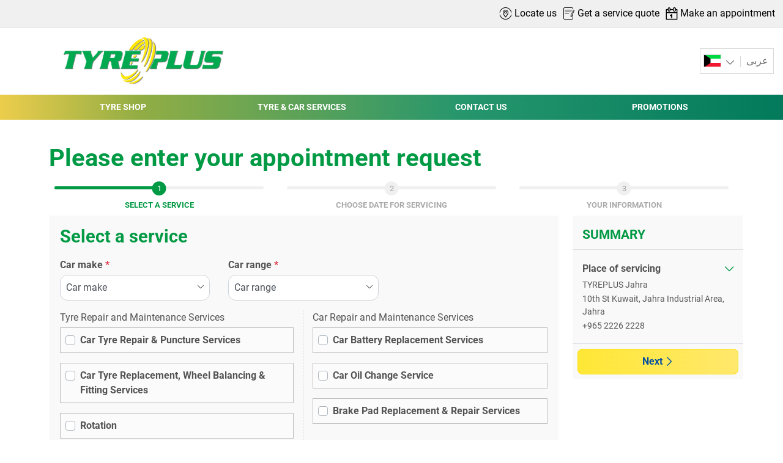

--- FILE ---
content_type: text/html;charset=UTF-8
request_url: https://www.tyreplus-me.com/en/kuwait/appointment?fitter=5b58833650cf886491d0d6eb&utm_source=michelin_site&utm_medium=dealer_page&utm_campaign=dealer_locator
body_size: 16054
content:





<!DOCTYPE html>
<html lang="en" dir="ltr" prefix="og: http://ogp.me/ns#" class="r-yep-reboot">
<head>
  <title>Make an Appointment in Your Tyre Shop in Kuwait | TYREPLUS</title>
  <meta charset="UTF-8"/>
  <meta http-equiv="Content-Type" content="text/html; charset=utf-8"/>
  <meta http-equiv="X-UA-Compatible" content="IE=edge">
  <meta http-equiv="pragma" content="no-cache"/>
  <meta http-equiv="CACHE-CONTROL" content="NO-CACHE"/>
  <META http-equiv="CONTENT-LANGUAGE" CONTENT="en_KW">
  <meta name="viewport" content="width=device-width, initial-scale=1">
  <meta name="keywords" content=""/>
  <meta name="description" content="Select your service and book an appointment at the nearest TYREPLUS branch in just a few clicks."/>
  <meta name="author" content="TYREPLUS ME">
  <meta name="robots" content="noindex, nofollow">
  
    <meta name="google-site-verification" content="xSw5QjQ-Tga5BnGusLBx1rQmeG-h8f_ypmWJBCQSaWk"/>
  
  
  
    <meta name="facebook-domain-verification" content="wulhdzdrlcqxsdtvyoaijypvq3vsaw"/>
  
  <meta property="og:type" content="website"/>
  <meta property="og:url" content=""/>
  <meta property="og:title" content="Make an Appointment in Your Tyre Shop in Kuwait | TYREPLUS"/>
  <meta property="og:description" content="Select your service and book an appointment at the nearest TYREPLUS branch in just a few clicks."/>
  <meta property="og:locale" content="en_KW"/>
  
  <meta name="twitter:card" content="summary"/>
  <meta name="twitter:site" content="@"/>
  <meta name="twitter:title" content="Make an Appointment in Your Tyre Shop in Kuwait | TYREPLUS"/>
  <meta name="twitter:description" content="Select your service and book an appointment at the nearest TYREPLUS branch in just a few clicks."/>
  
  <!-- Intégration de Didomi -->
  









    
        <script type="text/javascript">
        window.didomiConfig = {user: {
        bots: {consentRequired: false,types: ['crawlers', 'performance'],extraUserAgents: []}
        }
        
            , app: {
            privacyPolicyURL: 'https://www.tyreplus-me.com/cookies'
            }
        
        };window.gdprAppliesGlobally=true;
        (function(){function a(e){if(!window.frames[e]){if(document.body&&document.body.firstChild){var t=document.body;var n=document.createElement("iframe");n.style.display="none";n.name=e;n.title=e;t.insertBefore(n,t.firstChild)}
        else{setTimeout(function(){a(e)},5)}}}function e(n,r,o,c,s){function e(e,t,n,a){if(typeof n!=="function"){return}if(!window[r]){window[r]=[]}var i=false;if(s){i=s(e,t,n)}if(!i){window[r].push({command:e,parameter:t,callback:n,version:a})}}e.stub=true;function t(a){if(!window[n]||window[n].stub!==true){return}if(!a.data){return}
            var i=typeof a.data==="string";var e;try{e=i?JSON.parse(a.data):a.data}catch(t){return}if(e[o]){var r=e[o];window[n](r.command,r.parameter,function(e,t){var n={};n[c]={returnValue:e,success:t,callId:r.callId};a.source.postMessage(i?JSON.stringify(n):n,"*")},r.version)}}
            if(typeof window[n]!=="function"){window[n]=e;if(window.addEventListener){window.addEventListener("message",t,false)}else{window.attachEvent("onmessage",t)}}}e("__tcfapi","__tcfapiBuffer","__tcfapiCall","__tcfapiReturn");a("__tcfapiLocator");(function(e,tgt){
            var t=document.createElement("script");t.id="spcloader";t.type="text/javascript";t.async=true;t.src="https://sdk.privacy-center.org/"+e+"/loader.js?target_type=notice&target="+tgt;t.charset="utf-8";var n=document.getElementsByTagName("script")[0];n.parentNode.insertBefore(t,n)})('d68d6d3a-7897-49cf-84d7-3359ee42e251','GiFKhcre')})();</script>
    
    


  <!-- Paramétrage de Google Tag Manager -->
  
















<!-- Création du DataLayer pour Google Tag Manager -->
<script type="text/javascript">
    noTrackingEvent = [];
    let ev = {
        

    
    
    "formName": "appointment-service-APPOINTMENT",
    "formCode": "appointment-service",
    "formType": "APPOINTMENT",
    "formProvenance": "fitter",
    "step": "1",
    "totalSteps": "3",
    

    'siteEnvironment': 'PROD',
    'currencyCode': 'KWD',
    'countryCode': 'KW',
    'language': 'en',
    'siteNetwork': 'TYREPLUS',
    'pageCategory': 'APPOINTMENT',
    'displayProducts': [],
    'displayProductDetail': null
    
};
window.dataLayer = window.dataLayer || [];
dataLayer.push(ev);
</script>

  
    
    
      







    <script type="application/ld+json">
        {
          "@context":"http://schema.org",
          "@type": "BreadcrumbList",
          "itemListElement":
          [
        
            
            {
            "@type": "ListItem",
            "position": "1",
            "item":
            {
            "@id": "https://www.tyreplus-me.com",
            "name": "Home"
            }
            }
        
            ,
            {
            "@type": "ListItem",
            "position": "2",
            "item":
            {
            "@id": "https://www.tyreplus-me.com/en/kuwait/appointment/?fitter=5b58833650cf886491d0d6eb",
            "name": "Appointment"
            }
            }
        
        ]
      }


    </script>


    
  
  
  
    <script type="text/javascript" importance="high" src="https://cdn-prod-sg.yepgarage.info/upload/vue-assets/js/main.044d233ceb46b65f1d5d.js"></script>
  
  
  
    <link rel="stylesheet" importance="high" type="text/css" href="https://cdn-prod-sg.yepgarage.info/upload/vue-assets/main-044d233ceb46b65f1d5d.css"/>
  
  
    <link rel="preconnect" href="https://cdn-prod-sg.yepgarage.info">
  
    <link rel="preconnect" href="https://maps.googleapis.com">
  
    <link rel="preconnect" href="https://www.google.com">
  
    <link rel="preconnect" href="https://www.gstatic.com">
  
    <link rel="preconnect" href="https://www.googletagmanager.com">
  
    <link rel="preconnect" href="https://www.google-analytics.com">
  
  
    <link rel="preload" href="https://cdn-prod-sg.yepgarage.info/upload/tyreplus-me/logo/logotyreplus.png?306011657" as="image">
  
  

    <script>
      // Duration in milliseconds to wait while the Kameleoon application file is loaded
      var kameleoonLoadingTimeout = 1000;

      window.kameleoonQueue = window.kameleoonQueue || [];
      window.kameleoonStartLoadTime = new Date().getTime();
      if (!document.getElementById("kameleoonLoadingStyleSheet") && !window.kameleoonDisplayPageTimeOut) {
        var kameleoonS = document.getElementsByTagName("script")[0];
        var kameleoonCc = "* { visibility: hidden !important; background-image: none !important; }";
        var kameleoonStn = document.createElement("style");
        kameleoonStn.type = "text/css";
        kameleoonStn.id = "kameleoonLoadingStyleSheet";
        if (kameleoonStn.styleSheet) {
          kameleoonStn.styleSheet.cssText = kameleoonCc;
        } else {
          kameleoonStn.appendChild(document.createTextNode(kameleoonCc));
        }
        kameleoonS.parentNode.insertBefore(kameleoonStn, kameleoonS);
        window.kameleoonDisplayPage = function (fromEngine) {
          if (!fromEngine) {
            window.kameleoonTimeout = true;
          }
          if (kameleoonStn.parentNode) {
            kameleoonStn.parentNode.removeChild(kameleoonStn);
          }
        };
        window.kameleoonDisplayPageTimeOut = window.setTimeout(window.kameleoonDisplayPage, kameleoonLoadingTimeout);
      }

    </script>
    <script src="//ax1jv3zm6h.kameleoon.eu/engine.js" fetchpriority="high" async></script>
  

  <!-- Intégration du container Google Tag Manager Script -->
  











    
    <script>
        (function(w,d,s,l,i){w[l]=w[l]||[];w[l].push({'gtm.start':
                    new Date().getTime(),event:'gtm.js'});var f=d.getElementsByTagName(s)[0],
                j=d.createElement(s),dl=l!='dataLayer'?'&l='+l:'';j.async=true;j.src=
                'https://www.googletagmanager.com/gtm.js?id='+i+dl;f.parentNode.insertBefore(j,f);
            if(typeof ga !== 'undefined'){ga('require', 'ecommerce');};})(window,document,'script','dataLayer','GTM-TV8LQRX');
    </script>
    


  
    
      <link rel="alternate" href="https://www.tyreplus-me.com/en/kuwait/appointment/?fitter=5b58833650cf886491d0d6eb" hreflang="en-kw"/>
    
      <link rel="alternate" href="https://www.tyreplus-me.com/ar/kuwait/appointment/?fitter=5b58833650cf886491d0d6eb" hreflang="ar-kw"/>
    
  
  
    <link rel="canonical" href="https://www.tyreplus-me.com/en/kuwait/appointment"/>
  
  
  
  
    <link rel="icon" type="image/png" href="https://cdn-prod-sg.yepgarage.info/upload/tyreplus-me/favicon/tyreplus.png?006171534" sizes="16x16"/>
  
  
  <script type="text/javascript">
    (function (w) {
      "use strict";
      var loadCSS = function (href) {
        var doc = w.document;
        var ss = doc.createElement("link");
        var refs = (doc.body || doc.getElementsByTagName("head")[0]).childNodes;
        var ref = refs[refs.length - 1];
        var sheets = doc.styleSheets;
        ss.rel = "stylesheet";
        ss.href = href;
        ss.media = "only x";

        function ready(cb) {
          if (doc.body) {
            return cb();
          }
          setTimeout(function () {
            ready(cb);
          });
        }

        ready(function () {
          ref.parentNode.insertBefore(ss, (ref.nextSibling));
        });
        var onloadcssdefined = function (cb) {
          var resolvedHref = ss.href;
          var i = sheets.length;
          while (i--) {
            if (sheets[i].href === resolvedHref) {
              return cb();
            }
          }
          setTimeout(function () {
            onloadcssdefined(cb);
          });
        };

        function loadCB() {
          if (ss.addEventListener) {
            ss.removeEventListener("load", loadCB);
          }
          ss.media = "all";
        }

        if (ss.addEventListener) {
          ss.addEventListener("load", loadCB);
        }
        ss.onloadcssdefined = onloadcssdefined;
        onloadcssdefined(loadCB);
        return ss;
      };
      if (typeof exports !== "undefined") {
        exports.loadCSS = loadCSS;
      } else {
        w.loadCSS = loadCSS;
      }
    }(typeof global !== "undefined" ? global : this));
  </script>
  
    
      <script
        src="https://maps.googleapis.com/maps/api/js?key=AIzaSyCDL-nNEq19l8fyeOweCB3JHBZb0zVgtlE&language=en_KW"></script>
    
    
    
  
  
  
  
</head>
<body>
<input type="hidden" id="googleMapKeyV3" value="AIzaSyCDL-nNEq19l8fyeOweCB3JHBZb0zVgtlE">
<input type="hidden" id="requestDataLocale" value="en_KW">
<input type="hidden" id="currentShopId" name="currentShopId" value="5bed9bbadb3e89359a351690">
<input type="hidden" id="currentSelectedLang" name="currentSelectedLang" value="en">
<input type="hidden" id="currentShopServerUpdateDate" name="currentShopServerUpdateDate" value="20260113_19:15:05:147">
<input type="hidden" id="currentUrl" name="currentUrl" value="">






<!-- Intégration du container Google Tag Manager NoScript -->












    
	<noscript><iframe src="https://www.googletagmanager.com/ns.html?id=GTM-TV8LQRX" height="0" width="0" style="display:none;visibility:hidden"></iframe></noscript>
	



  
  
    
    
    <script defer="defer" src="https://cdn-prod-sg.yepgarage.info/upload/vue-assets/js/main.044d233ceb46b65f1d5d.js"></script><link href="https://cdn-prod-sg.yepgarage.info/upload/vue-assets/main-044d233ceb46b65f1d5d.css" rel="stylesheet"><script importance="high" type= "text/javascript">var prodMode="true";"true"!==prodMode&&(prodMode=!1);var pageInfoData={},templateDataInfo={};pageInfoData=prodMode?{page:"APPOINTMENT",subPage:"?fitter=5b58833650cf886491d0d6eb",anchor:"",shopId:"5bed9bbadb3e89359a351690"}:{page:"",subPage:"",anchor:"",shopId:""}</script><div id="app"><td-parent :config="pageInfo" :template="templateInfo"></td-parent></div><script type="text/javascript">var appDiv=document.getElementById("app");appDiv.setAttribute("data-page-info",JSON.stringify(pageInfoData)),prodMode&&appDiv.setAttribute("data-template-info","{\"sections\":[{\"minHeight\":189,\"minHeightDesktop\":189,\"minHeightDesktopLarge\":189,\"id\":\"5b5edcb57bf1190132079ec1\",\"code\":\"Section HEADER - 3\",\"fullWidthContainer\":true,\"spacedComponent\":{\"top\":\"none\",\"bottom\":\"none\",\"left\":\"none\",\"right\":\"none\",\"minHeight\":0},\"spacedComponentDesktop\":{\"top\":\"none\",\"bottom\":\"none\",\"left\":\"none\",\"right\":\"none\",\"minHeight\":0},\"blocs\":[{\"minHeight\":189,\"minHeightDesktop\":189,\"minHeightDesktopLarge\":189,\"size\":12,\"spacedComponent\":{\"top\":\"none\",\"bottom\":\"none\",\"left\":\"xs\",\"right\":\"xs\",\"minHeight\":0},\"spacedComponentDesktop\":{\"top\":\"none\",\"bottom\":\"none\",\"left\":\"xs\",\"right\":\"xs\",\"minHeight\":0},\"levelSeo\":2,\"levelSeoStyle\":2,\"titleSpace\":\"md\",\"removeMobilMargin\":true,\"type\":\"HEADER\",\"blocKey\":\"0_0\",\"numBloc\":0,\"logo\":{\"url\":\"https:\/\/www.tyreplus-me.com\/en\/kuwait\",\"title\":\"TYREPLUS Middle East\",\"newTab\":false,\"mobileLeftMenu\":false,\"pictureUrl\":\"https:\/\/cdn-prod-sg.yepgarage.info\/upload\/tyreplus-me\/logo\/logotyreplus.png?306011657\",\"picture\":{\"sourceSetDesktop\":\"https:\/\/cdn-prod-sg.yepgarage.info\/upload\/tyreplus-me\/logo\/logotyreplus.png?306011657\",\"height\":100,\"width\":300,\"confId\":\"6478b1f6b036580f0c733e98\",\"imageContent\":false}},\"flagSvg\":\"https:\/\/cdn-prod-sg.yepgarage.info\/td-assets\/img\/common\/flags\/sprite-flag-sg.svg?510171447\",\"languages\":[{\"url\":\"https:\/\/www.tyreplus-me.com\/ar\/kuwait\/appointment\/?fitter=5b58833650cf886491d0d6eb\",\"title\":\"\u0639\u0631\u0628\u0649\",\"newTab\":false,\"mobileLeftMenu\":false,\"alt\":\"\u0639\u0631\u0628\u0649\",\"hreflang\":\"ar-kw\",\"shortCut\":\"root-language-code-shortcut-ar\"},{\"url\":\"https:\/\/www.tyreplus-me.com\/en\/kuwait\/appointment\/?fitter=5b58833650cf886491d0d6eb\",\"title\":\"English\",\"newTab\":false,\"mobileLeftMenu\":false,\"alt\":\"English\",\"selected\":true,\"hreflang\":\"en-kw\",\"shortCut\":\"en\"}],\"menu\":{\"newTab\":false,\"mobileLeftMenu\":false,\"menus\":[{\"eventTracking\":[{\"complements\":{\"navigationItemType\":\"MENU\",\"navigationItemTitle\":\"TYRE SHOP\",\"navigationItemLink\":\"https:\/\/www.tyreplus-me.com\/dealers\"},\"name\":\"navigationClick\"}],\"url\":\"https:\/\/www.tyreplus-me.com\/en\/kuwait\/dealers\",\"title\":\"TYRE SHOP\",\"newTab\":false,\"mobileLeftMenu\":false},{\"eventTracking\":[{\"complements\":{\"navigationItemType\":\"MENU\",\"navigationItemTitle\":\"TYRE & CAR SERVICES\",\"navigationItemLink\":\"https:\/\/www.tyreplus-me.com\/service\"},\"name\":\"navigationClick\"}],\"url\":\"https:\/\/www.tyreplus-me.com\/en\/kuwait\/service\",\"title\":\"TYRE & CAR SERVICES\",\"newTab\":false,\"mobileLeftMenu\":false},{\"eventTracking\":[{\"complements\":{\"navigationItemType\":\"MENU\",\"navigationItemTitle\":\"CONTACT US\",\"navigationItemLink\":\"https:\/\/www.tyreplus-me.com\/contact-us\"},\"name\":\"navigationClick\"}],\"url\":\"https:\/\/www.tyreplus-me.com\/en\/kuwait\/contact-us\",\"title\":\"CONTACT US\",\"newTab\":false,\"mobileLeftMenu\":false},{\"eventTracking\":[{\"complements\":{\"navigationItemType\":\"MENU\",\"navigationItemTitle\":\"PROMOTIONS\",\"navigationItemLink\":\"https:\/\/www.tyreplus-me.com\/promotions-kuwait\"},\"name\":\"navigationClick\"}],\"url\":\"https:\/\/www.tyreplus-me.com\/en\/kuwait\/promotions-kuwait\",\"title\":\"PROMOTIONS\",\"newTab\":false,\"mobileLeftMenu\":false}]},\"alignMenu\":\"center\",\"topHeaderGray\":true,\"dropdownFullWidth\":false,\"countries\":[{\"url\":\"https:\/\/www.tyreplus-me.com\/en\/uae\/appointment\",\"title\":\"UAE\",\"newTab\":false,\"icon\":\"flag-ae\",\"mobileLeftMenu\":false,\"alt\":\"UAE\",\"hreflang\":\"en-ae\"},{\"url\":\"https:\/\/www.tyreplus-me.com\/en\/saudi-arabia\/appointment\",\"title\":\"SAUDI ARABIA\",\"newTab\":false,\"icon\":\"flag-sa\",\"mobileLeftMenu\":false,\"alt\":\"SAUDI-ARABIA\",\"hreflang\":\"en-sa\"},{\"url\":\"https:\/\/www.tyreplus-me.com\/en\/oman\/appointment\",\"title\":\"OMAN\",\"newTab\":false,\"icon\":\"flag-om\",\"mobileLeftMenu\":false,\"alt\":\"OMAN\",\"hreflang\":\"en-om\"},{\"url\":\"https:\/\/www.tyreplus-me.com\/en\/qatar\/appointment\",\"title\":\"QATAR\",\"newTab\":false,\"icon\":\"flag-qa\",\"mobileLeftMenu\":false,\"alt\":\"QATAR\",\"hreflang\":\"en-qa\"},{\"url\":\"https:\/\/www.tyreplus-me.com\/en\/bahrain\/appointment\",\"title\":\"BAHRAIN\",\"newTab\":false,\"icon\":\"flag-bh\",\"mobileLeftMenu\":false,\"alt\":\"BAHRAIN\",\"hreflang\":\"en-bh\"},{\"url\":\"https:\/\/www.tyreplus-me.com\/en\/kuwait\/appointment\",\"title\":\"KUWAIT\",\"newTab\":false,\"icon\":\"flag-kw\",\"mobileLeftMenu\":false,\"alt\":\"KUWAIT\",\"selected\":true,\"hreflang\":\"en-kw\"}],\"links\":[{\"eventTracking\":[{\"complements\":{\"navigationItemType\":\"MENU\",\"navigationItemTitle\":\"Locate us\",\"navigationItemLink\":\"https:\/\/www.tyreplus-me.com\/en\/kuwait\/dealers\"},\"name\":\"navigationClick\"}],\"url\":\"https:\/\/www.tyreplus-me.com\/en\/kuwait\/dealers\",\"title\":\"Locate us\",\"newTab\":false,\"icon\":\"icon-locate\",\"mobileLeftMenu\":false,\"type\":\"DEALER_LOCATOR\"},{\"eventTracking\":[{\"complements\":{\"navigationItemType\":\"MENU\",\"navigationItemTitle\":\"Get a service quote\",\"navigationItemLink\":\"https:\/\/www.tyreplus-me.com\/en\/kuwait\/quote\"},\"name\":\"navigationClick\"},{\"complements\":{\"fitterName\":\"TYREPLUS Jahra\",\"fitterCity\":\"Jahra\",\"fitterAddress\":\"10th St Kuwait\",\"fitterState\":\"undefined\",\"fitterId\":\"5b58833650cf886491d0d6eb\",\"fitterGooglePlaceId\":\"ChIJD6kJcV_3zz8R_DQvxmdH0To\",\"fitterPosition\":\"undefined\",\"fitterRating\":\"no-rating\",\"fitterReview\":\"no-review\"},\"name\":\"clickGetQuote\"}],\"url\":\"https:\/\/www.tyreplus-me.com\/en\/kuwait\/quote\",\"title\":\"Get a service quote\",\"newTab\":false,\"icon\":\"icon-sheet-edit\",\"mobileLeftMenu\":false,\"type\":\"QUOTE\"},{\"eventTracking\":[{\"complements\":{\"navigationItemType\":\"MENU\",\"navigationItemTitle\":\"Make an appointment\",\"navigationItemLink\":\"https:\/\/www.tyreplus-me.com\/en\/kuwait\/appointment\"},\"name\":\"navigationClick\"},{\"complements\":{\"fitterName\":\"TYREPLUS Jahra\",\"fitterCity\":\"Jahra\",\"fitterAddress\":\"10th St Kuwait\",\"fitterState\":\"undefined\",\"fitterId\":\"5b58833650cf886491d0d6eb\",\"fitterGooglePlaceId\":\"ChIJD6kJcV_3zz8R_DQvxmdH0To\",\"fitterPosition\":\"undefined\",\"fitterRating\":\"no-rating\",\"fitterReview\":\"no-review\"},\"name\":\"clickGetAppointement\"}],\"url\":\"https:\/\/www.tyreplus-me.com\/en\/kuwait\/appointment\",\"title\":\"Make an appointment\",\"newTab\":false,\"icon\":\"icon-calendar\",\"mobileLeftMenu\":false,\"type\":\"APPOINTMENT\"}],\"overarching\":true,\"titleLevelSeo\":2,\"spacedComponentDesktopMinHeight\":0,\"spacedComponentMinHeight\":0},{\"minHeight\":0,\"minHeightDesktop\":0,\"minHeightDesktopLarge\":0,\"size\":12,\"levelSeo\":2,\"levelSeoStyle\":2,\"titleSpace\":\"md\",\"type\":\"HTML\",\"blocKey\":\"0_1\",\"numBloc\":1,\"contentCode\":\"advice\",\"paragraphs\":[{\"title\":\"\",\"titleLevelSeo\":2,\"titleLevelSeoStyle\":2,\"catalogTitleLevelSeo\":3,\"layout\":{\"name\":\"DEVELOPMENT\",\"id\":\"602104f409c59f9ce3945775\",\"bigIcon\":\"https:\/\/cdn-prod-sg.yepgarage.info\/td-assets\/img\/common\/layout\/big\/development.png?511040322\",\"smallIcon\":\"https:\/\/cdn-prod-sg.yepgarage.info\/td-assets\/img\/common\/layout\/small\/development.png?511040322\",\"text\":true,\"type\":\"PARAGRAPH\",\"category\":\"DEVELOPMENT\",\"withFullWidth\":true,\"withNoPicture\":true},\"subtitle\":\"\",\"subtitleLevelSeo\":3,\"subtitleLevelSeoStyle\":3,\"html\":\"<style>\\n.advice{min-height:auto !important;}\\n<\/style><script>\\nconst adviceBtn = document.getElementById(\\\"td-iadvize-element-id\\\");\\n\\nadviceBtn.addEventListener(\\\"click\\\", function() {\\n            \/\/ Cibler l\'\u00E9l\u00E9ment par son ID\\n            const elementToRemove = document.querySelector(\\\".btn-contact-sticky\\\");\\nconsole.log(elementToRemove);\\n            \/\/ V\u00E9rifier si l\'\u00E9l\u00E9ment existe\\n            if (elementToRemove) {\\n                \/\/ Supprimer l\'\u00E9l\u00E9ment\\n                elementToRemove.remove();\\n                console.log(\\\"L\'\u00E9l\u00E9ment a \u00E9t\u00E9 supprim\u00E9.\\\");\\n            } else {\\n                console.log(\\\"L\'\u00E9l\u00E9ment n\'existe pas.\\\");\\n            }\\n        });\\n<\/script>\",\"hideTitle\":true,\"contentAlign\":\"left\",\"spaceComponent\":\"none\",\"shadow\":\"none\",\"textSpace\":\"sm\",\"id\":\"67a3855fb6cd0e16615fda78\",\"minHeight\":0,\"minHeightDesktop\":0,\"minHeightDesktopLarge\":0,\"titleSpace\":\"none\"}],\"minHeightParagraphs\":0,\"titleLevelSeo\":2,\"spacedComponentDesktopMinHeight\":0,\"spacedComponentMinHeight\":0}],\"titleSpace\":\"sm\",\"cdnKey\":\"502051537\",\"spacedComponentDesktopMinHeight\":0,\"spacedComponentMinHeight\":0},{\"minHeight\":204,\"minHeightDesktop\":254,\"id\":\"5d24a674b31fbf9ed2544c98\",\"code\":\"SECTION APPOINTMENT SERVICE\",\"spacedComponent\":{\"top\":\"sm\",\"bottom\":\"sm\",\"left\":\"none\",\"right\":\"none\",\"minHeight\":0},\"spacedComponentDesktop\":{\"top\":\"sm\",\"bottom\":\"sm\",\"left\":\"none\",\"right\":\"none\",\"minHeight\":50},\"blocs\":[{\"title\":\"Please enter your appointment request\",\"minHeight\":204,\"minHeightDesktop\":204,\"size\":12,\"spacedComponent\":{\"top\":\"none\",\"bottom\":\"none\",\"left\":\"xs\",\"right\":\"xs\",\"minHeight\":0},\"spacedComponentDesktop\":{\"top\":\"none\",\"bottom\":\"none\",\"left\":\"xs\",\"right\":\"xs\",\"minHeight\":0},\"levelSeo\":1,\"levelSeoStyle\":1,\"titleSpace\":\"sm\",\"wide\":true,\"extraWide\":true,\"type\":\"FORM\",\"blocKey\":\"1_0\",\"numBloc\":2,\"technicalContext\":{\"shopId\":\"5bed9bbadb3e89359a351690\",\"creationContext\":\"TYREPLUS\",\"supraShopId\":\"5bed9bbadb3e89359a351690\",\"networkId\":\"5b59d3a2db3e89136a1e331e\",\"selectedLocale\":\"en_KW\",\"userProfileCode\":\"SHOP_PERSIAN_GULF_ADMINISTRATOR\",\"draftTemplateNameEncoded\":\"tyreplus-me\",\"eventGroup\":\"WEBSITE\",\"typePage\":\"APPOINTMENT\",\"noTranslation\":false},\"successMessage\":\"Your appointment request is received and is under revision. <br\/> Our team will contact you in order to confirm the date and time of the appointment\",\"errorMessage\":\"Your email could not be sent\",\"backLabel\":\"Previous\",\"subType\":\"appointment-service\",\"placeholdersEnabled\":false,\"steps\":[{\"fields\":[{\"type\":\"select\",\"name\":\"vehicle-car-maker\",\"uniqKey\":\"vehicle-car-maker1_0\",\"size\":6,\"sizeMd\":4,\"sizeSm\":6,\"required\":\"required\",\"disabled\":\" \",\"label\":\"Car make\",\"textInHtml\":true,\"value\":\"\u0627\u0644\u0634\u0631\u0643\u0629 \u0627\u0644\u0645\u0635\u0646\u0639\u0629 \u0644\u0644\u0633\u064A\u0627\u0631\u0629\",\"minHeightCalc\":70,\"select\":[{\"value\":\"EMPTY\",\"text\":\"Car make\",\"selected\":true,\"hide\":false,\"servicesImg\":false},{\"value\":\"6704b90daff26345a4de2266\",\"text\":\"ABARTH\",\"selected\":false,\"hide\":false,\"servicesImg\":false},{\"value\":\"6704b90daff26345a4de2319\",\"text\":\"ACURA\",\"selected\":false,\"hide\":false,\"servicesImg\":false},{\"value\":\"6704b90daff26345a4de23e8\",\"text\":\"ALFA ROMEO\",\"selected\":false,\"hide\":false,\"servicesImg\":false},{\"value\":\"6704b90eaff26345a4de2f11\",\"text\":\"ALPINA\",\"selected\":false,\"hide\":false,\"servicesImg\":false},{\"value\":\"6704b90faff26345a4de3276\",\"text\":\"ALPINE\",\"selected\":false,\"hide\":false,\"servicesImg\":false},{\"value\":\"6704b90faff26345a4de32a6\",\"text\":\"ARTEGA\",\"selected\":false,\"hide\":false,\"servicesImg\":false},{\"value\":\"6704b90faff26345a4de32b9\",\"text\":\"ASTON MARTIN\",\"selected\":false,\"hide\":false,\"servicesImg\":false},{\"value\":\"6704b90faff26345a4de34a8\",\"text\":\"AUDI\",\"selected\":false,\"hide\":false,\"servicesImg\":false},{\"value\":\"6704b913aff26345a4de8727\",\"text\":\"AUSTIN\",\"selected\":false,\"hide\":false,\"servicesImg\":false},{\"value\":\"6704b913aff26345a4de873d\",\"text\":\"BENTLEY\",\"selected\":false,\"hide\":false,\"servicesImg\":false},{\"value\":\"6704b913aff26345a4de899e\",\"text\":\"BERTONE\",\"selected\":false,\"hide\":false,\"servicesImg\":false},{\"value\":\"6704b913aff26345a4de89d1\",\"text\":\"BMW\",\"selected\":false,\"hide\":false,\"servicesImg\":false},{\"value\":\"6704b916aff26345a4dedfa3\",\"text\":\"BORGWARD\",\"selected\":false,\"hide\":false,\"servicesImg\":false},{\"value\":\"6704b916aff26345a4dedfbf\",\"text\":\"BRABUS\",\"selected\":false,\"hide\":false,\"servicesImg\":false},{\"value\":\"6704b916aff26345a4dee079\",\"text\":\"BRILLIANCE\",\"selected\":false,\"hide\":false,\"servicesImg\":false},{\"value\":\"6704b916aff26345a4dee0cc\",\"text\":\"BUGATTI\",\"selected\":false,\"hide\":false,\"servicesImg\":false},{\"value\":\"6704b916aff26345a4dee0e6\",\"text\":\"BUICK\",\"selected\":false,\"hide\":false,\"servicesImg\":false},{\"value\":\"6704b916aff26345a4dee152\",\"text\":\"BYD\",\"selected\":false,\"hide\":false,\"servicesImg\":false},{\"value\":\"6704b916aff26345a4dee214\",\"text\":\"CADILLAC\",\"selected\":false,\"hide\":false,\"servicesImg\":false},{\"value\":\"6704b916aff26345a4dee543\",\"text\":\"CATERHAM\",\"selected\":false,\"hide\":false,\"servicesImg\":false},{\"value\":\"6704b916aff26345a4dee59e\",\"text\":\"CHANA\",\"selected\":false,\"hide\":false,\"servicesImg\":false},{\"value\":\"6704b916aff26345a4dee5b4\",\"text\":\"CHERY\",\"selected\":false,\"hide\":false,\"servicesImg\":false},{\"value\":\"6704b916aff26345a4dee789\",\"text\":\"CHEVROLET\",\"selected\":false,\"hide\":false,\"servicesImg\":false},{\"value\":\"6704b917aff26345a4df005f\",\"text\":\"CHRYSLER\",\"selected\":false,\"hide\":false,\"servicesImg\":false},{\"value\":\"6704b917aff26345a4df03aa\",\"text\":\"CITROEN\",\"selected\":false,\"hide\":false,\"servicesImg\":false},{\"value\":\"6704b918aff26345a4df17a3\",\"text\":\"CUPRA\",\"selected\":false,\"hide\":false,\"servicesImg\":false},{\"value\":\"6704b918aff26345a4df18a6\",\"text\":\"DAIHATSU\",\"selected\":false,\"hide\":false,\"servicesImg\":false},{\"value\":\"6704b918aff26345a4df19f2\",\"text\":\"DALLARA\",\"selected\":false,\"hide\":false,\"servicesImg\":false},{\"value\":\"6704b918aff26345a4df19fc\",\"text\":\"DE TOMASO\",\"selected\":false,\"hide\":false,\"servicesImg\":false},{\"value\":\"6704b918aff26345a4df1a09\",\"text\":\"DELOREAN\",\"selected\":false,\"hide\":false,\"servicesImg\":false},{\"value\":\"6704b918aff26345a4df1a10\",\"text\":\"DFM\",\"selected\":false,\"hide\":false,\"servicesImg\":false},{\"value\":\"6704b918aff26345a4df1a28\",\"text\":\"DFSK\",\"selected\":false,\"hide\":false,\"servicesImg\":false},{\"value\":\"6704b918aff26345a4df1a3f\",\"text\":\"DODGE\",\"selected\":false,\"hide\":false,\"servicesImg\":false},{\"value\":\"6704b918aff26345a4df1d52\",\"text\":\"FERRARI\",\"selected\":false,\"hide\":false,\"servicesImg\":false},{\"value\":\"6704b918aff26345a4df1feb\",\"text\":\"FIAT\",\"selected\":false,\"hide\":false,\"servicesImg\":false},{\"value\":\"6704b919aff26345a4df30a3\",\"text\":\"FISKER\",\"selected\":false,\"hide\":false,\"servicesImg\":false},{\"value\":\"6704b919aff26345a4df30b6\",\"text\":\"FORD\",\"selected\":false,\"hide\":false,\"servicesImg\":false},{\"value\":\"6704b91aaff26345a4df58ec\",\"text\":\"GEELY\",\"selected\":false,\"hide\":false,\"servicesImg\":false},{\"value\":\"6704b91aaff26345a4df59eb\",\"text\":\"GENESIS\",\"selected\":false,\"hide\":false,\"servicesImg\":false},{\"value\":\"6704b91aaff26345a4df5ab2\",\"text\":\"GMC\",\"selected\":false,\"hide\":false,\"servicesImg\":false},{\"value\":\"6704b91baff26345a4df5fa5\",\"text\":\"GORDON MURRAY\",\"selected\":false,\"hide\":false,\"servicesImg\":false},{\"value\":\"6704b91baff26345a4df5fac\",\"text\":\"GREAT WALL\",\"selected\":false,\"hide\":false,\"servicesImg\":false},{\"value\":\"6704b91baff26345a4df614e\",\"text\":\"GUMPERT\",\"selected\":false,\"hide\":false,\"servicesImg\":false},{\"value\":\"6704b91baff26345a4df615a\",\"text\":\"HAIMA\",\"selected\":false,\"hide\":false,\"servicesImg\":false},{\"value\":\"6704b91baff26345a4df6198\",\"text\":\"HENNESSEY\",\"selected\":false,\"hide\":false,\"servicesImg\":false},{\"value\":\"6704b91baff26345a4df61ac\",\"text\":\"HOMMEL\",\"selected\":false,\"hide\":false,\"servicesImg\":false},{\"value\":\"6704b91baff26345a4df61b3\",\"text\":\"HONDA\",\"selected\":false,\"hide\":false,\"servicesImg\":false},{\"value\":\"6704b91baff26345a4df6707\",\"text\":\"HUMMER\",\"selected\":false,\"hide\":false,\"servicesImg\":false},{\"value\":\"6704b91baff26345a4df676a\",\"text\":\"HYUNDAI\",\"selected\":false,\"hide\":false,\"servicesImg\":false},{\"value\":\"6704b91baff26345a4df7489\",\"text\":\"INEOS\",\"selected\":false,\"hide\":false,\"servicesImg\":false},{\"value\":\"6704b91baff26345a4df749a\",\"text\":\"INFINITI\",\"selected\":false,\"hide\":false,\"servicesImg\":false},{\"value\":\"6704b91baff26345a4df76cd\",\"text\":\"IRAN KHODRO\",\"selected\":false,\"hide\":false,\"servicesImg\":false},{\"value\":\"6704b91baff26345a4df76e2\",\"text\":\"ISUZU\",\"selected\":false,\"hide\":false,\"servicesImg\":false},{\"value\":\"6704b91baff26345a4df7753\",\"text\":\"IVECO\",\"selected\":false,\"hide\":false,\"servicesImg\":false},{\"value\":\"6704b91baff26345a4df7984\",\"text\":\"JAC\",\"selected\":false,\"hide\":false,\"servicesImg\":false},{\"value\":\"6704b91baff26345a4df7a57\",\"text\":\"JAGUAR\",\"selected\":false,\"hide\":false,\"servicesImg\":false},{\"value\":\"6704b91caff26345a4df8475\",\"text\":\"JANNARELLY\",\"selected\":false,\"hide\":false,\"servicesImg\":false},{\"value\":\"6704b91caff26345a4df847c\",\"text\":\"JEEP\",\"selected\":false,\"hide\":false,\"servicesImg\":false},{\"value\":\"6704b91caff26345a4df89b8\",\"text\":\"KIA\",\"selected\":false,\"hide\":false,\"servicesImg\":false},{\"value\":\"6704b91daff26345a4df96e8\",\"text\":\"KOENIGSEGG\",\"selected\":false,\"hide\":false,\"servicesImg\":false},{\"value\":\"6704b91daff26345a4df972b\",\"text\":\"KTM\",\"selected\":false,\"hide\":false,\"servicesImg\":false},{\"value\":\"6704b91daff26345a4df974c\",\"text\":\"LAMBORGHINI\",\"selected\":false,\"hide\":false,\"servicesImg\":false},{\"value\":\"6704b91daff26345a4df9870\",\"text\":\"LAND ROVER\",\"selected\":false,\"hide\":false,\"servicesImg\":false},{\"value\":\"6704b91daff26345a4dfa1b0\",\"text\":\"LEXUS\",\"selected\":false,\"hide\":false,\"servicesImg\":false},{\"value\":\"6704b91daff26345a4dfa569\",\"text\":\"LIFAN\",\"selected\":false,\"hide\":false,\"servicesImg\":false},{\"value\":\"6704b91eaff26345a4dfa603\",\"text\":\"LINCOLN\",\"selected\":false,\"hide\":false,\"servicesImg\":false},{\"value\":\"6704b91eaff26345a4dfa795\",\"text\":\"LOTUS\",\"selected\":false,\"hide\":false,\"servicesImg\":false},{\"value\":\"6704b91eaff26345a4dfa8d9\",\"text\":\"LUCID\",\"selected\":false,\"hide\":false,\"servicesImg\":false},{\"value\":\"6704b91eaff26345a4dfa8f6\",\"text\":\"LUXGEN\",\"selected\":false,\"hide\":false,\"servicesImg\":false},{\"value\":\"6704b91eaff26345a4dfa910\",\"text\":\"MAHINDRA\",\"selected\":false,\"hide\":false,\"servicesImg\":false},{\"value\":\"6704b91eaff26345a4dfab24\",\"text\":\"MARUSSIA\",\"selected\":false,\"hide\":false,\"servicesImg\":false},{\"value\":\"6704b91eaff26345a4dfab41\",\"text\":\"MASERATI\",\"selected\":false,\"hide\":false,\"servicesImg\":false},{\"value\":\"6704b91eaff26345a4dfade9\",\"text\":\"MAYBACH\",\"selected\":false,\"hide\":false,\"servicesImg\":false},{\"value\":\"6704b91eaff26345a4dfae29\",\"text\":\"MAZDA\",\"selected\":false,\"hide\":false,\"servicesImg\":false},{\"value\":\"6704b91eaff26345a4dfb62e\",\"text\":\"MCLAREN\",\"selected\":false,\"hide\":false,\"servicesImg\":false},{\"value\":\"6704b91eaff26345a4dfb6df\",\"text\":\"MERCEDES-AMG\",\"selected\":false,\"hide\":false,\"servicesImg\":false},{\"value\":\"6704b91faff26345a4dfc0a4\",\"text\":\"MERCEDES-BENZ\",\"selected\":false,\"hide\":false,\"servicesImg\":false},{\"value\":\"6704b922aff26345a4e010af\",\"text\":\"MERCURY\",\"selected\":false,\"hide\":false,\"servicesImg\":false},{\"value\":\"6704b922aff26345a4e011a6\",\"text\":\"MG\",\"selected\":false,\"hide\":false,\"servicesImg\":false},{\"value\":\"6704b922aff26345a4e01292\",\"text\":\"MG ROVER\",\"selected\":false,\"hide\":false,\"servicesImg\":false},{\"value\":\"6704b922aff26345a4e012ac\",\"text\":\"MINI\",\"selected\":false,\"hide\":false,\"servicesImg\":false},{\"value\":\"6704b922aff26345a4e01b8f\",\"text\":\"MITSUBISHI\",\"selected\":false,\"hide\":false,\"servicesImg\":false},{\"value\":\"6704b923aff26345a4e020b7\",\"text\":\"MITSUBISHI FUSO\",\"selected\":false,\"hide\":false,\"servicesImg\":false},{\"value\":\"6704b923aff26345a4e020fb\",\"text\":\"MORGAN\",\"selected\":false,\"hide\":false,\"servicesImg\":false},{\"value\":\"6704b923aff26345a4e02131\",\"text\":\"MOSLER\",\"selected\":false,\"hide\":false,\"servicesImg\":false},{\"value\":\"6704b923aff26345a4e02138\",\"text\":\"NISSAN\",\"selected\":false,\"hide\":false,\"servicesImg\":false},{\"value\":\"6704b923aff26345a4e02d9b\",\"text\":\"OPEL\",\"selected\":false,\"hide\":false,\"servicesImg\":false},{\"value\":\"6704b925aff26345a4e05252\",\"text\":\"PAGANI\",\"selected\":false,\"hide\":false,\"servicesImg\":false},{\"value\":\"6704b925aff26345a4e0529e\",\"text\":\"PANOZ\",\"selected\":false,\"hide\":false,\"servicesImg\":false},{\"value\":\"6704b925aff26345a4e052ce\",\"text\":\"PEUGEOT\",\"selected\":false,\"hide\":false,\"servicesImg\":false},{\"value\":\"6704b926aff26345a4e06872\",\"text\":\"PGO\",\"selected\":false,\"hide\":false,\"servicesImg\":false},{\"value\":\"6704b926aff26345a4e06897\",\"text\":\"POLARIS\",\"selected\":false,\"hide\":false,\"servicesImg\":false},{\"value\":\"6704b926aff26345a4e068b3\",\"text\":\"POLESTAR\",\"selected\":false,\"hide\":false,\"servicesImg\":false},{\"value\":\"6704b926aff26345a4e06900\",\"text\":\"PONTIAC\",\"selected\":false,\"hide\":false,\"servicesImg\":false},{\"value\":\"6704b926aff26345a4e069c4\",\"text\":\"PORSCHE\",\"selected\":false,\"hide\":false,\"servicesImg\":false},{\"value\":\"6704b927aff26345a4e07aca\",\"text\":\"PROTON\",\"selected\":false,\"hide\":false,\"servicesImg\":false},{\"value\":\"6704b927aff26345a4e07b47\",\"text\":\"RAM\",\"selected\":false,\"hide\":false,\"servicesImg\":false},{\"value\":\"6704b927aff26345a4e07cc5\",\"text\":\"RENAULT\",\"selected\":false,\"hide\":false,\"servicesImg\":false},{\"value\":\"6704b928aff26345a4e09bb6\",\"text\":\"RIVIAN\",\"selected\":false,\"hide\":false,\"servicesImg\":false},{\"value\":\"6704b928aff26345a4e09bc9\",\"text\":\"ROLLS ROYCE\",\"selected\":false,\"hide\":false,\"servicesImg\":false},{\"value\":\"6704b928aff26345a4e09cdd\",\"text\":\"SAAB\",\"selected\":false,\"hide\":false,\"servicesImg\":false},{\"value\":\"6704b929aff26345a4e0a497\",\"text\":\"SANTANA\",\"selected\":false,\"hide\":false,\"servicesImg\":false},{\"value\":\"6704b929aff26345a4e0a4a3\",\"text\":\"SKODA\",\"selected\":false,\"hide\":false,\"servicesImg\":false},{\"value\":\"6704b92aaff26345a4e0b787\",\"text\":\"SPYKER\",\"selected\":false,\"hide\":false,\"servicesImg\":false},{\"value\":\"6704b92aaff26345a4e0b78e\",\"text\":\"SRT\",\"selected\":false,\"hide\":false,\"servicesImg\":false},{\"value\":\"6704b92aaff26345a4e0b79f\",\"text\":\"SSANGYONG\",\"selected\":false,\"hide\":false,\"servicesImg\":false},{\"value\":\"6704b92aaff26345a4e0b9fb\",\"text\":\"SSC\",\"selected\":false,\"hide\":false,\"servicesImg\":false},{\"value\":\"6704b92aaff26345a4e0ba0c\",\"text\":\"SUBARU\",\"selected\":false,\"hide\":false,\"servicesImg\":false},{\"value\":\"6704b92aaff26345a4e0bdb1\",\"text\":\"SUZUKI\",\"selected\":false,\"hide\":false,\"servicesImg\":false},{\"value\":\"6704b92aaff26345a4e0c224\",\"text\":\"TATA\",\"selected\":false,\"hide\":false,\"servicesImg\":false},{\"value\":\"6704b92aaff26345a4e0c773\",\"text\":\"TESLA\",\"selected\":false,\"hide\":false,\"servicesImg\":false},{\"value\":\"6704b92aaff26345a4e0c8ca\",\"text\":\"TOYOTA\",\"selected\":false,\"hide\":false,\"servicesImg\":false},{\"value\":\"6704b92baff26345a4e0d891\",\"text\":\"VINFAST\",\"selected\":false,\"hide\":false,\"servicesImg\":false},{\"value\":\"6704b92baff26345a4e0d89c\",\"text\":\"VLF AUTOMOTIVE\",\"selected\":false,\"hide\":false,\"servicesImg\":false},{\"value\":\"6704b92baff26345a4e0d8a9\",\"text\":\"VOLKSWAGEN\",\"selected\":false,\"hide\":false,\"servicesImg\":false},{\"value\":\"6704b92eaff26345a4e111fc\",\"text\":\"VOLVO\",\"selected\":false,\"hide\":false,\"servicesImg\":false},{\"value\":\"6704b92faff26345a4e12add\",\"text\":\"WIESMANN\",\"selected\":false,\"hide\":false,\"servicesImg\":false},{\"value\":\"6704b92faff26345a4e12b1e\",\"text\":\"XPENG\",\"selected\":false,\"hide\":false,\"servicesImg\":false},{\"value\":\"6704b92faff26345a4e12b41\",\"text\":\"ZENVO\",\"selected\":false,\"hide\":false,\"servicesImg\":false},{\"value\":\"OTHER\",\"text\":\"Others\",\"selected\":false,\"hide\":false,\"servicesImg\":false}],\"onChangeUrl\":\"https:\/\/common-api-sg.yepgarage.com\/api\/manage-form\/update-form\",\"immediateChange\":true,\"invisible\":false,\"labelForTracking\":\"Car make\",\"forceBottom\":false,\"customLabel\":\"Car make\",\"otherOption\":true,\"emptyDefaultValue\":true,\"fieldFormType\":\"vehicle-car-maker\",\"halfDaySlots\":false,\"noCheckbox\":false,\"withServicingPlace\":false,\"eventTracking\":[{\"complements\":{\"formName\":\"appointment-service-APPOINTMENT\",\"formType\":\"APPOINTMENT\",\"formCode\":\"appointment-service\",\"formProvenance\":\"fitter\",\"fieldName\":\"vehicle-car-maker\"},\"name\":\"clickFormField\"}],\"position\":0,\"positionWithStep\":0,\"selectSubType\":\"LIST\",\"id\":\"6061d8e4ed76e2bf81d5d71e\",\"stepNumber\":0,\"mapManager\":\"GOOGLE\",\"idStr\":\"6061d8e4ed76e2bf81d5d71e\",\"formType\":\"vehicle-car-maker\",\"needNoFilteredDealers\":false},{\"type\":\"select\",\"name\":\"vehicle-car-range\",\"uniqKey\":\"vehicle-car-range1_0\",\"size\":12,\"sizeMd\":4,\"sizeSm\":6,\"required\":\"required\",\"disabled\":\" \",\"label\":\"Car range\",\"minHeightCalc\":70,\"select\":[{\"value\":\"EMPTY\",\"text\":\"Car range\",\"selected\":true,\"hide\":false,\"servicesImg\":false},{\"value\":\"OTHER\",\"text\":\"Others\",\"selected\":false,\"hide\":false,\"servicesImg\":false}],\"immediateChange\":false,\"labelForTracking\":\"Car range\",\"forceBottom\":false,\"otherOption\":true,\"emptyDefaultValue\":true,\"fieldFormType\":\"vehicle-car-range\",\"halfDaySlots\":false,\"noCheckbox\":false,\"withServicingPlace\":false,\"eventTracking\":[{\"complements\":{\"formName\":\"appointment-service-APPOINTMENT\",\"formType\":\"APPOINTMENT\",\"formCode\":\"appointment-service\",\"formProvenance\":\"fitter\",\"fieldName\":\"vehicle-car-range\"},\"name\":\"clickFormField\"}],\"position\":1,\"positionWithStep\":1,\"selectSubType\":\"LIST\",\"id\":\"6061d8e4ed76e2bf81d5d71f\",\"stepNumber\":0,\"mapManager\":\"GOOGLE\",\"idStr\":\"6061d8e4ed76e2bf81d5d71f\",\"formType\":\"vehicle-car-range\",\"needNoFilteredDealers\":false},{\"type\":\"multi_checkbox\",\"name\":\"service-tyre-multi\",\"uniqKey\":\"service-tyre-multi1_0\",\"size\":12,\"sizeMd\":6,\"sizeSm\":6,\"required\":\" \",\"disabled\":\" \",\"label\":\"Tyre Repair and Maintenance Services\",\"minHeightCalc\":310,\"select\":[{\"value\":\"TYRE_REPEAR\",\"text\":\"Car Tyre Repair & Puncture Services\",\"selected\":false,\"hide\":false,\"icon\":\"icon-tools\",\"servicesImg\":false},{\"value\":\"FITTING\",\"text\":\"Car Tyre Replacement, Wheel Balancing & Fitting Services\",\"selected\":false,\"hide\":false,\"icon\":\"icon-balancing\",\"servicesImg\":false},{\"value\":\"PERMUTATION\",\"text\":\"Rotation\",\"selected\":false,\"hide\":false,\"icon\":\"icon-rotation\",\"servicesImg\":false},{\"value\":\"NITROGNE_INFLATION\",\"text\":\"Nitrogen Tyre Inflation Service\",\"selected\":false,\"hide\":false,\"icon\":\"icon-wheel\",\"servicesImg\":false},{\"value\":\"SETTINGS\",\"text\":\"Wheel Alignment Services\",\"selected\":false,\"hide\":false,\"icon\":\"icon-alignment\",\"servicesImg\":false}],\"onChangeUrl\":\"https:\/\/common-api-sg.yepgarage.com\/api\/manage-form\/update-form\",\"immediateChange\":true,\"invisible\":false,\"labelForTracking\":\"Tyre Services\",\"forceBottom\":false,\"emptyDefaultValue\":true,\"rightSeparator\":true,\"toggleText\":\"More services\",\"fieldFormType\":\"service-tyre-multi\",\"halfDaySlots\":false,\"noCheckbox\":false,\"withServicingPlace\":false,\"eventTracking\":[{\"complements\":{\"formName\":\"appointment-service-APPOINTMENT\",\"formType\":\"APPOINTMENT\",\"formCode\":\"appointment-service\",\"formProvenance\":\"fitter\",\"fieldName\":\"service-tyre-multi\"},\"name\":\"clickFormField\"}],\"position\":2,\"positionWithStep\":2,\"id\":\"6061d8e4ed76e2bf81d5d720\",\"stepNumber\":0,\"mapManager\":\"GOOGLE\",\"idStr\":\"6061d8e4ed76e2bf81d5d720\",\"formType\":\"service-tyre-multi\",\"needNoFilteredDealers\":false},{\"type\":\"multi_checkbox\",\"name\":\"service-auto-multi\",\"uniqKey\":\"service-auto-multi1_0\",\"size\":12,\"sizeMd\":6,\"sizeSm\":6,\"required\":\" \",\"disabled\":\" \",\"label\":\"Car Repair and Maintenance Services\",\"minHeightCalc\":194,\"select\":[{\"value\":\"BATTERY\",\"text\":\"Car Battery Replacement Services\",\"selected\":false,\"hide\":false,\"icon\":\"icon-battery\",\"servicesImg\":false},{\"value\":\"OIL\",\"text\":\"Car Oil Change Service\",\"selected\":false,\"hide\":false,\"icon\":\"icon-oil\",\"servicesImg\":false},{\"value\":\"BRAKES\",\"text\":\"Brake Pad Replacement & Repair Services\",\"selected\":false,\"hide\":false,\"icon\":\"icon-brakes\",\"servicesImg\":false}],\"onChangeUrl\":\"https:\/\/common-api-sg.yepgarage.com\/api\/manage-form\/update-form\",\"immediateChange\":true,\"invisible\":false,\"labelForTracking\":\"Auto services\",\"forceBottom\":false,\"emptyDefaultValue\":true,\"toggleText\":\"More services\",\"fieldFormType\":\"service-auto-multi\",\"halfDaySlots\":false,\"noCheckbox\":false,\"withServicingPlace\":false,\"eventTracking\":[{\"complements\":{\"formName\":\"appointment-service-APPOINTMENT\",\"formType\":\"APPOINTMENT\",\"formCode\":\"appointment-service\",\"formProvenance\":\"fitter\",\"fieldName\":\"service-auto-multi\"},\"name\":\"clickFormField\"}],\"position\":3,\"positionWithStep\":3,\"id\":\"6061d8e4ed76e2bf81d5d721\",\"stepNumber\":0,\"mapManager\":\"GOOGLE\",\"idStr\":\"6061d8e4ed76e2bf81d5d721\",\"formType\":\"service-auto-multi\",\"needNoFilteredDealers\":false},{\"type\":\"textarea\",\"name\":\"message\",\"uniqKey\":\"message1_0\",\"size\":12,\"sizeMd\":4,\"sizeSm\":12,\"required\":\" \",\"disabled\":\" \",\"label\":\"Anything we need to know?\",\"errorMessage\":\"Message is a mandatory field\",\"minHeightCalc\":20,\"immediateChange\":false,\"invisible\":false,\"labelForTracking\":\"Anything we need to know?\",\"forceBottom\":false,\"emptyDefaultValue\":true,\"toggleText\":\"Your Message\",\"fieldFormType\":\"message\",\"halfDaySlots\":false,\"noCheckbox\":false,\"withServicingPlace\":false,\"eventTracking\":[{\"complements\":{\"formName\":\"appointment-service-APPOINTMENT\",\"formType\":\"APPOINTMENT\",\"formCode\":\"appointment-service\",\"formProvenance\":\"fitter\",\"fieldName\":\"message\"},\"name\":\"clickFormField\"}],\"position\":4,\"positionWithStep\":4,\"id\":\"6061d8e4ed76e2bf81d5d722\",\"stepNumber\":0,\"mapManager\":\"GOOGLE\",\"idStr\":\"6061d8e4ed76e2bf81d5d722\",\"formType\":\"message\",\"needNoFilteredDealers\":false}],\"title\":\"Select a service\",\"headerTitle\":\"Please enter your appointment request\",\"withSummary\":true,\"nextBtnInSummary\":true,\"nextLabel\":\"Next\",\"backLabel\":\"Previous\",\"visible\":true,\"updateUrl\":\"https:\/\/common-api-sg.yepgarage.com\/api\/manage-form\/update-form\",\"trackingTitle\":\"appointment-title-step1\",\"eventTracking\":[{\"complements\":{\"fitterGooglePlaceId\":\"CENTRAL\",\"formName\":\"appointment-service-APPOINTMENT\",\"formType\":\"APPOINTMENT\",\"formCode\":\"appointment-service\",\"formProvenance\":\"fitter\",\"step\":\"1\",\"totalSteps\":\"3\",\"virtualPageName\":\"Select a service\"},\"name\":\"virtualPageView\",\"virtualPage\":\"\/appointment-service\/\"},{\"complements\":{\"fitterGooglePlaceId\":\"CENTRAL\",\"formName\":\"appointment-service-APPOINTMENT\",\"formType\":\"APPOINTMENT\",\"formCode\":\"appointment-service\",\"formProvenance\":\"fitter\",\"step\":\"1\",\"totalSteps\":\"3\",\"virtualPageName\":\"Select a service\"},\"name\":\"formError\"}],\"withImageDesktop\":false,\"hideProgressBar\":false,\"position\":0,\"minHeightCalc\":734,\"minHeightCalcFields\":604},{\"fields\":[{\"type\":\"select\",\"name\":\"servicing-place\",\"uniqKey\":\"servicing-place1_0\",\"size\":12,\"sizeMd\":4,\"sizeSm\":12,\"required\":\" \",\"disabled\":\" \",\"label\":\"Place of Servicing\",\"value\":\"DOOR_TO_DOOR\",\"minHeightCalc\":0,\"onChangeUrl\":\"https:\/\/common-api-sg.yepgarage.com\/api\/manage-form\/update-form\",\"immediateChange\":true,\"invisible\":true,\"labelForTracking\":\"Place of Servicing\",\"forceBottom\":false,\"emptyDefaultValue\":true,\"fieldFormType\":\"servicing-place\",\"halfDaySlots\":false,\"noCheckbox\":false,\"withServicingPlace\":false,\"eventTracking\":[{\"complements\":{\"formName\":\"appointment-service-APPOINTMENT\",\"formType\":\"APPOINTMENT\",\"formCode\":\"appointment-service\",\"formProvenance\":\"fitter\",\"fieldName\":\"servicing-place\"},\"name\":\"clickFormField\"}],\"position\":0,\"positionWithStep\":10,\"selectSubType\":\"LIST\",\"id\":\"6061d8e4ed76e2bf81d5d723\",\"stepNumber\":1,\"idStr\":\"6061d8e4ed76e2bf81d5d723\",\"formType\":\"servicing-place\",\"needNoFilteredDealers\":false},{\"type\":\"map\",\"name\":\"dealer-locator\",\"uniqKey\":\"dealer-locator1_0\",\"size\":12,\"sizeMd\":12,\"sizeSm\":12,\"required\":\"required\",\"disabled\":\" \",\"label\":\"Search for a centre\",\"value\":\"5b58833650cf886491d0d6eb\",\"errorMessage\":\"Fitter is mandatory\",\"minHeightCalc\":0,\"onChangeUrl\":\"https:\/\/common-api-sg.yepgarage.com\/api\/manage-form\/update-form\",\"immediateChange\":true,\"invisible\":true,\"labelForTracking\":\"Search for a centre\",\"forceBottom\":false,\"emptyDefaultValue\":true,\"dealerLocator\":{\"defaultMarkerUrl\":\"https:\/\/cdn-prod-sg.yepgarage.info\/svg\/marker_009944_ffe500_l.svg\",\"search\":false,\"hidePhoneNumberValue\":false,\"fitters\":[{\"id\":\"5b58832e50cf886491d0d6c5\",\"name\":\"TYREPLUS Canada Dry\",\"uniqueCode\":\"YBOZEDM\",\"internationalPhoneNumber\":\"+965 2226 2228\",\"inactiveEmail\":false,\"address\":\"Shuwaikh Industrial Canada Dry, St- 3, Shuwaikh Industrial, Shuwaikh - 13001\",\"postalCode\":\"13001\",\"mobileFitting\":false,\"hash\":\"5b58832e50cf886491d0d6c55bed9bbadb3e89359a351690\",\"selectedDealer\":{\"url\":\"#\",\"title\":\"Select\",\"newTab\":false,\"icon\":\"icon-arrow-right\",\"mobileLeftMenu\":false,\"alt\":\"Select\",\"type\":\"SELECT\",\"btnType\":\"btn-primary\",\"titleLevelSeo\":0,\"index\":0},\"open\":{\"open\":true,\"text\":\"Open until 21:30\"},\"openUdl\":\"Open\",\"runflatTyre\":false,\"complementText\":\"Fitting fee of 100 UAED + VAT\",\"shopId\":\"5b58832e50cf886491d0d6b3\",\"shopIdStr\":\"5b58832e50cf886491d0d6b3\",\"ecalendroOnline\":false,\"cityOnly\":\"Shuwaikh\"},{\"id\":\"5b58833350cf886491d0d6d8\",\"name\":\"Tyreplus Al Ahmadi - \u062A\u0627\u064A\u0631\u0628\u0644\u0627\u0633 \u0627\u0644\u0623\u062D\u0645\u062F\u064A\",\"uniqueCode\":\"YRRXAXX\",\"internationalPhoneNumber\":\"+965 2226 2353\",\"inactiveEmail\":false,\"address\":\"Ahmadi, Kuwait, Block 4, Ahmadi - PACI No. 13901625\",\"postalCode\":\"PACI No. 13901625\",\"mobileFitting\":false,\"hash\":\"5b58833350cf886491d0d6d85bed9bbadb3e89359a351690\",\"selectedDealer\":{\"url\":\"#\",\"title\":\"Select\",\"newTab\":false,\"icon\":\"icon-arrow-right\",\"mobileLeftMenu\":false,\"alt\":\"Select\",\"type\":\"SELECT\",\"btnType\":\"btn-primary\",\"titleLevelSeo\":0,\"index\":0},\"open\":{\"open\":true,\"text\":\"Open until 17:00\"},\"openUdl\":\"Open\",\"runflatTyre\":false,\"shopId\":\"5b58833250cf886491d0d6c6\",\"shopIdStr\":\"5b58833250cf886491d0d6c6\",\"ecalendroOnline\":false,\"cityOnly\":\"Ahmadi\"},{\"id\":\"5b58833650cf886491d0d6eb\",\"name\":\"TYREPLUS Jahra\",\"uniqueCode\":\"YCYVXVX\",\"internationalPhoneNumber\":\"+965 2226 2228\",\"inactiveEmail\":false,\"address\":\"10th St Kuwait, Jahra Industrial Area, Jahra\",\"mobileFitting\":false,\"hash\":\"5b58833650cf886491d0d6eb5bed9bbadb3e89359a351690\",\"selectedDealer\":{\"url\":\"#\",\"title\":\"Select\",\"newTab\":false,\"icon\":\"icon-arrow-right\",\"mobileLeftMenu\":false,\"alt\":\"Select\",\"type\":\"SELECT\",\"btnType\":\"btn-primary\",\"titleLevelSeo\":0,\"index\":0},\"open\":{\"open\":true,\"text\":\"Open until 19:00\"},\"openUdl\":\"Open\",\"runflatTyre\":false,\"complementText\":\"Fitting fee of 100 UAED + VAT\",\"shopId\":\"5b58833650cf886491d0d6d9\",\"shopIdStr\":\"5b58833650cf886491d0d6d9\",\"ecalendroOnline\":false,\"cityOnly\":\"Jahra\"}]},\"fieldFormType\":\"dealer-locator\",\"halfDaySlots\":false,\"noCheckbox\":false,\"withServicingPlace\":false,\"eventTracking\":[{\"complements\":{\"formName\":\"appointment-service-APPOINTMENT\",\"formType\":\"APPOINTMENT\",\"formCode\":\"appointment-service\",\"formProvenance\":\"fitter\",\"fieldName\":\"dealer-locator\"},\"name\":\"clickFormField\"}],\"position\":1,\"positionWithStep\":11,\"id\":\"6061d8e4ed76e2bf81d5d724\",\"backShortLabel\":\"Back\",\"stepNumber\":1,\"mapManager\":\"GOOGLE\",\"idStr\":\"6061d8e4ed76e2bf81d5d724\",\"formType\":\"dealer-locator\",\"needNoFilteredDealers\":false}],\"title\":\"Choose your branch\",\"headerTitle\":\"Please enter your appointment request\",\"withBack\":true,\"withSummary\":true,\"nextBtnInSummary\":true,\"nextLabel\":\"Next\",\"backLabel\":\"Return to list\",\"updateUrl\":\"https:\/\/common-api-sg.yepgarage.com\/api\/manage-form\/update-form\",\"trackingTitle\":\"appointment-title-step2\",\"withImageDesktop\":false,\"hideProgressBar\":false,\"position\":1,\"minHeightCalc\":204,\"minHeightCalcFields\":0},{\"fields\":[{\"type\":\"calendar\",\"name\":\"appointment-date-hour\",\"uniqKey\":\"appointment-date-hour1_0\",\"size\":12,\"sizeMd\":12,\"sizeSm\":12,\"required\":\"required\",\"disabled\":\" \",\"label\":\"Date\",\"value\":\"5b58833650cf886491d0d6eb\",\"errorMessage\":\"Appointment Date is mandatory\",\"minHeightCalc\":0,\"select\":[{\"value\":\"2026-01-15\",\"text\":\"Thu\",\"text2\":\"15 Jan\",\"selected\":false,\"hide\":false,\"optGroup\":[{\"value\":\"2026-01-15~~09:00\",\"text\":\"09:00\",\"selected\":false,\"hide\":false,\"servicesImg\":false},{\"value\":\"2026-01-15~~10:00\",\"text\":\"10:00\",\"selected\":false,\"hide\":false,\"servicesImg\":false},{\"value\":\"2026-01-15~~11:00\",\"text\":\"11:00\",\"selected\":false,\"hide\":false,\"servicesImg\":false},{\"value\":\"2026-01-15~~12:00\",\"text\":\"12:00\",\"selected\":false,\"hide\":false,\"servicesImg\":false},{\"value\":\"2026-01-15~~13:00\",\"text\":\"13:00\",\"selected\":false,\"hide\":false,\"servicesImg\":false},{\"value\":\"2026-01-15~~14:00\",\"text\":\"14:00\",\"selected\":false,\"hide\":false,\"servicesImg\":false},{\"value\":\"2026-01-15~~15:00\",\"text\":\"15:00\",\"selected\":false,\"hide\":false,\"servicesImg\":false},{\"value\":\"2026-01-15~~16:00\",\"text\":\"16:00\",\"selected\":false,\"hide\":false,\"servicesImg\":false},{\"value\":\"2026-01-15~~17:00\",\"text\":\"17:00\",\"selected\":false,\"hide\":false,\"servicesImg\":false},{\"value\":\"2026-01-15~~18:00\",\"text\":\"18:00\",\"selected\":false,\"hide\":false,\"servicesImg\":false}],\"servicesImg\":false},{\"value\":\"2026-01-17\",\"text\":\"Sat\",\"text2\":\"17 Jan\",\"selected\":false,\"hide\":false,\"optGroup\":[{\"value\":\"2026-01-17~~09:00\",\"text\":\"09:00\",\"selected\":false,\"hide\":false,\"servicesImg\":false},{\"value\":\"2026-01-17~~10:00\",\"text\":\"10:00\",\"selected\":false,\"hide\":false,\"servicesImg\":false},{\"value\":\"2026-01-17~~11:00\",\"text\":\"11:00\",\"selected\":false,\"hide\":false,\"servicesImg\":false},{\"value\":\"2026-01-17~~12:00\",\"text\":\"12:00\",\"selected\":false,\"hide\":false,\"servicesImg\":false},{\"value\":\"2026-01-17~~13:00\",\"text\":\"13:00\",\"selected\":false,\"hide\":false,\"servicesImg\":false},{\"value\":\"2026-01-17~~14:00\",\"text\":\"14:00\",\"selected\":false,\"hide\":false,\"servicesImg\":false},{\"value\":\"2026-01-17~~15:00\",\"text\":\"15:00\",\"selected\":false,\"hide\":false,\"servicesImg\":false},{\"value\":\"2026-01-17~~16:00\",\"text\":\"16:00\",\"selected\":false,\"hide\":false,\"servicesImg\":false},{\"value\":\"2026-01-17~~17:00\",\"text\":\"17:00\",\"selected\":false,\"hide\":false,\"servicesImg\":false},{\"value\":\"2026-01-17~~18:00\",\"text\":\"18:00\",\"selected\":false,\"hide\":false,\"servicesImg\":false}],\"servicesImg\":false},{\"value\":\"2026-01-18\",\"text\":\"Sun\",\"text2\":\"18 Jan\",\"selected\":false,\"hide\":false,\"optGroup\":[{\"value\":\"2026-01-18~~09:00\",\"text\":\"09:00\",\"selected\":false,\"hide\":false,\"servicesImg\":false},{\"value\":\"2026-01-18~~10:00\",\"text\":\"10:00\",\"selected\":false,\"hide\":false,\"servicesImg\":false},{\"value\":\"2026-01-18~~11:00\",\"text\":\"11:00\",\"selected\":false,\"hide\":false,\"servicesImg\":false},{\"value\":\"2026-01-18~~12:00\",\"text\":\"12:00\",\"selected\":false,\"hide\":false,\"servicesImg\":false},{\"value\":\"2026-01-18~~13:00\",\"text\":\"13:00\",\"selected\":false,\"hide\":false,\"servicesImg\":false},{\"value\":\"2026-01-18~~14:00\",\"text\":\"14:00\",\"selected\":false,\"hide\":false,\"servicesImg\":false},{\"value\":\"2026-01-18~~15:00\",\"text\":\"15:00\",\"selected\":false,\"hide\":false,\"servicesImg\":false},{\"value\":\"2026-01-18~~16:00\",\"text\":\"16:00\",\"selected\":false,\"hide\":false,\"servicesImg\":false},{\"value\":\"2026-01-18~~17:00\",\"text\":\"17:00\",\"selected\":false,\"hide\":false,\"servicesImg\":false},{\"value\":\"2026-01-18~~18:00\",\"text\":\"18:00\",\"selected\":false,\"hide\":false,\"servicesImg\":false}],\"servicesImg\":false},{\"value\":\"2026-01-19\",\"text\":\"Mon\",\"text2\":\"19 Jan\",\"selected\":false,\"hide\":false,\"optGroup\":[{\"value\":\"2026-01-19~~09:00\",\"text\":\"09:00\",\"selected\":false,\"hide\":false,\"servicesImg\":false},{\"value\":\"2026-01-19~~10:00\",\"text\":\"10:00\",\"selected\":false,\"hide\":false,\"servicesImg\":false},{\"value\":\"2026-01-19~~11:00\",\"text\":\"11:00\",\"selected\":false,\"hide\":false,\"servicesImg\":false},{\"value\":\"2026-01-19~~12:00\",\"text\":\"12:00\",\"selected\":false,\"hide\":false,\"servicesImg\":false},{\"value\":\"2026-01-19~~13:00\",\"text\":\"13:00\",\"selected\":false,\"hide\":false,\"servicesImg\":false},{\"value\":\"2026-01-19~~14:00\",\"text\":\"14:00\",\"selected\":false,\"hide\":false,\"servicesImg\":false},{\"value\":\"2026-01-19~~15:00\",\"text\":\"15:00\",\"selected\":false,\"hide\":false,\"servicesImg\":false},{\"value\":\"2026-01-19~~16:00\",\"text\":\"16:00\",\"selected\":false,\"hide\":false,\"servicesImg\":false},{\"value\":\"2026-01-19~~17:00\",\"text\":\"17:00\",\"selected\":false,\"hide\":false,\"servicesImg\":false},{\"value\":\"2026-01-19~~18:00\",\"text\":\"18:00\",\"selected\":false,\"hide\":false,\"servicesImg\":false}],\"servicesImg\":false},{\"value\":\"2026-01-20\",\"text\":\"Tue\",\"text2\":\"20 Jan\",\"selected\":false,\"hide\":false,\"optGroup\":[{\"value\":\"2026-01-20~~09:00\",\"text\":\"09:00\",\"selected\":false,\"hide\":false,\"servicesImg\":false},{\"value\":\"2026-01-20~~10:00\",\"text\":\"10:00\",\"selected\":false,\"hide\":false,\"servicesImg\":false},{\"value\":\"2026-01-20~~11:00\",\"text\":\"11:00\",\"selected\":false,\"hide\":false,\"servicesImg\":false},{\"value\":\"2026-01-20~~12:00\",\"text\":\"12:00\",\"selected\":false,\"hide\":false,\"servicesImg\":false},{\"value\":\"2026-01-20~~13:00\",\"text\":\"13:00\",\"selected\":false,\"hide\":false,\"servicesImg\":false},{\"value\":\"2026-01-20~~14:00\",\"text\":\"14:00\",\"selected\":false,\"hide\":false,\"servicesImg\":false},{\"value\":\"2026-01-20~~15:00\",\"text\":\"15:00\",\"selected\":false,\"hide\":false,\"servicesImg\":false},{\"value\":\"2026-01-20~~16:00\",\"text\":\"16:00\",\"selected\":false,\"hide\":false,\"servicesImg\":false},{\"value\":\"2026-01-20~~17:00\",\"text\":\"17:00\",\"selected\":false,\"hide\":false,\"servicesImg\":false},{\"value\":\"2026-01-20~~18:00\",\"text\":\"18:00\",\"selected\":false,\"hide\":false,\"servicesImg\":false}],\"servicesImg\":false},{\"value\":\"2026-01-21\",\"text\":\"Wed\",\"text2\":\"21 Jan\",\"selected\":false,\"hide\":false,\"optGroup\":[{\"value\":\"2026-01-21~~09:00\",\"text\":\"09:00\",\"selected\":false,\"hide\":false,\"servicesImg\":false},{\"value\":\"2026-01-21~~10:00\",\"text\":\"10:00\",\"selected\":false,\"hide\":false,\"servicesImg\":false},{\"value\":\"2026-01-21~~11:00\",\"text\":\"11:00\",\"selected\":false,\"hide\":false,\"servicesImg\":false},{\"value\":\"2026-01-21~~12:00\",\"text\":\"12:00\",\"selected\":false,\"hide\":false,\"servicesImg\":false},{\"value\":\"2026-01-21~~13:00\",\"text\":\"13:00\",\"selected\":false,\"hide\":false,\"servicesImg\":false},{\"value\":\"2026-01-21~~14:00\",\"text\":\"14:00\",\"selected\":false,\"hide\":false,\"servicesImg\":false},{\"value\":\"2026-01-21~~15:00\",\"text\":\"15:00\",\"selected\":false,\"hide\":false,\"servicesImg\":false},{\"value\":\"2026-01-21~~16:00\",\"text\":\"16:00\",\"selected\":false,\"hide\":false,\"servicesImg\":false},{\"value\":\"2026-01-21~~17:00\",\"text\":\"17:00\",\"selected\":false,\"hide\":false,\"servicesImg\":false},{\"value\":\"2026-01-21~~18:00\",\"text\":\"18:00\",\"selected\":false,\"hide\":false,\"servicesImg\":false}],\"servicesImg\":false},{\"value\":\"2026-01-22\",\"text\":\"Thu\",\"text2\":\"22 Jan\",\"selected\":false,\"hide\":false,\"optGroup\":[{\"value\":\"2026-01-22~~09:00\",\"text\":\"09:00\",\"selected\":false,\"hide\":false,\"servicesImg\":false},{\"value\":\"2026-01-22~~10:00\",\"text\":\"10:00\",\"selected\":false,\"hide\":false,\"servicesImg\":false},{\"value\":\"2026-01-22~~11:00\",\"text\":\"11:00\",\"selected\":false,\"hide\":false,\"servicesImg\":false},{\"value\":\"2026-01-22~~12:00\",\"text\":\"12:00\",\"selected\":false,\"hide\":false,\"servicesImg\":false},{\"value\":\"2026-01-22~~13:00\",\"text\":\"13:00\",\"selected\":false,\"hide\":false,\"servicesImg\":false},{\"value\":\"2026-01-22~~14:00\",\"text\":\"14:00\",\"selected\":false,\"hide\":false,\"servicesImg\":false},{\"value\":\"2026-01-22~~15:00\",\"text\":\"15:00\",\"selected\":false,\"hide\":false,\"servicesImg\":false},{\"value\":\"2026-01-22~~16:00\",\"text\":\"16:00\",\"selected\":false,\"hide\":false,\"servicesImg\":false},{\"value\":\"2026-01-22~~17:00\",\"text\":\"17:00\",\"selected\":false,\"hide\":false,\"servicesImg\":false},{\"value\":\"2026-01-22~~18:00\",\"text\":\"18:00\",\"selected\":false,\"hide\":false,\"servicesImg\":false}],\"servicesImg\":false},{\"value\":\"2026-01-24\",\"text\":\"Sat\",\"text2\":\"24 Jan\",\"selected\":false,\"hide\":false,\"optGroup\":[{\"value\":\"2026-01-24~~09:00\",\"text\":\"09:00\",\"selected\":false,\"hide\":false,\"servicesImg\":false},{\"value\":\"2026-01-24~~10:00\",\"text\":\"10:00\",\"selected\":false,\"hide\":false,\"servicesImg\":false},{\"value\":\"2026-01-24~~11:00\",\"text\":\"11:00\",\"selected\":false,\"hide\":false,\"servicesImg\":false},{\"value\":\"2026-01-24~~12:00\",\"text\":\"12:00\",\"selected\":false,\"hide\":false,\"servicesImg\":false},{\"value\":\"2026-01-24~~13:00\",\"text\":\"13:00\",\"selected\":false,\"hide\":false,\"servicesImg\":false},{\"value\":\"2026-01-24~~14:00\",\"text\":\"14:00\",\"selected\":false,\"hide\":false,\"servicesImg\":false},{\"value\":\"2026-01-24~~15:00\",\"text\":\"15:00\",\"selected\":false,\"hide\":false,\"servicesImg\":false},{\"value\":\"2026-01-24~~16:00\",\"text\":\"16:00\",\"selected\":false,\"hide\":false,\"servicesImg\":false},{\"value\":\"2026-01-24~~17:00\",\"text\":\"17:00\",\"selected\":false,\"hide\":false,\"servicesImg\":false},{\"value\":\"2026-01-24~~18:00\",\"text\":\"18:00\",\"selected\":false,\"hide\":false,\"servicesImg\":false}],\"servicesImg\":false},{\"value\":\"2026-01-25\",\"text\":\"Sun\",\"text2\":\"25 Jan\",\"selected\":false,\"hide\":false,\"optGroup\":[{\"value\":\"2026-01-25~~09:00\",\"text\":\"09:00\",\"selected\":false,\"hide\":false,\"servicesImg\":false},{\"value\":\"2026-01-25~~10:00\",\"text\":\"10:00\",\"selected\":false,\"hide\":false,\"servicesImg\":false},{\"value\":\"2026-01-25~~11:00\",\"text\":\"11:00\",\"selected\":false,\"hide\":false,\"servicesImg\":false},{\"value\":\"2026-01-25~~12:00\",\"text\":\"12:00\",\"selected\":false,\"hide\":false,\"servicesImg\":false},{\"value\":\"2026-01-25~~13:00\",\"text\":\"13:00\",\"selected\":false,\"hide\":false,\"servicesImg\":false},{\"value\":\"2026-01-25~~14:00\",\"text\":\"14:00\",\"selected\":false,\"hide\":false,\"servicesImg\":false},{\"value\":\"2026-01-25~~15:00\",\"text\":\"15:00\",\"selected\":false,\"hide\":false,\"servicesImg\":false},{\"value\":\"2026-01-25~~16:00\",\"text\":\"16:00\",\"selected\":false,\"hide\":false,\"servicesImg\":false},{\"value\":\"2026-01-25~~17:00\",\"text\":\"17:00\",\"selected\":false,\"hide\":false,\"servicesImg\":false},{\"value\":\"2026-01-25~~18:00\",\"text\":\"18:00\",\"selected\":false,\"hide\":false,\"servicesImg\":false}],\"servicesImg\":false},{\"value\":\"2026-01-26\",\"text\":\"Mon\",\"text2\":\"26 Jan\",\"selected\":false,\"hide\":false,\"optGroup\":[{\"value\":\"2026-01-26~~09:00\",\"text\":\"09:00\",\"selected\":false,\"hide\":false,\"servicesImg\":false},{\"value\":\"2026-01-26~~10:00\",\"text\":\"10:00\",\"selected\":false,\"hide\":false,\"servicesImg\":false},{\"value\":\"2026-01-26~~11:00\",\"text\":\"11:00\",\"selected\":false,\"hide\":false,\"servicesImg\":false},{\"value\":\"2026-01-26~~12:00\",\"text\":\"12:00\",\"selected\":false,\"hide\":false,\"servicesImg\":false},{\"value\":\"2026-01-26~~13:00\",\"text\":\"13:00\",\"selected\":false,\"hide\":false,\"servicesImg\":false},{\"value\":\"2026-01-26~~14:00\",\"text\":\"14:00\",\"selected\":false,\"hide\":false,\"servicesImg\":false},{\"value\":\"2026-01-26~~15:00\",\"text\":\"15:00\",\"selected\":false,\"hide\":false,\"servicesImg\":false},{\"value\":\"2026-01-26~~16:00\",\"text\":\"16:00\",\"selected\":false,\"hide\":false,\"servicesImg\":false},{\"value\":\"2026-01-26~~17:00\",\"text\":\"17:00\",\"selected\":false,\"hide\":false,\"servicesImg\":false},{\"value\":\"2026-01-26~~18:00\",\"text\":\"18:00\",\"selected\":false,\"hide\":false,\"servicesImg\":false}],\"servicesImg\":false},{\"value\":\"2026-01-27\",\"text\":\"Tue\",\"text2\":\"27 Jan\",\"selected\":false,\"hide\":false,\"optGroup\":[{\"value\":\"2026-01-27~~09:00\",\"text\":\"09:00\",\"selected\":false,\"hide\":false,\"servicesImg\":false},{\"value\":\"2026-01-27~~10:00\",\"text\":\"10:00\",\"selected\":false,\"hide\":false,\"servicesImg\":false},{\"value\":\"2026-01-27~~11:00\",\"text\":\"11:00\",\"selected\":false,\"hide\":false,\"servicesImg\":false},{\"value\":\"2026-01-27~~12:00\",\"text\":\"12:00\",\"selected\":false,\"hide\":false,\"servicesImg\":false},{\"value\":\"2026-01-27~~13:00\",\"text\":\"13:00\",\"selected\":false,\"hide\":false,\"servicesImg\":false},{\"value\":\"2026-01-27~~14:00\",\"text\":\"14:00\",\"selected\":false,\"hide\":false,\"servicesImg\":false},{\"value\":\"2026-01-27~~15:00\",\"text\":\"15:00\",\"selected\":false,\"hide\":false,\"servicesImg\":false},{\"value\":\"2026-01-27~~16:00\",\"text\":\"16:00\",\"selected\":false,\"hide\":false,\"servicesImg\":false},{\"value\":\"2026-01-27~~17:00\",\"text\":\"17:00\",\"selected\":false,\"hide\":false,\"servicesImg\":false},{\"value\":\"2026-01-27~~18:00\",\"text\":\"18:00\",\"selected\":false,\"hide\":false,\"servicesImg\":false}],\"servicesImg\":false},{\"value\":\"2026-01-28\",\"text\":\"Wed\",\"text2\":\"28 Jan\",\"selected\":false,\"hide\":false,\"optGroup\":[{\"value\":\"2026-01-28~~09:00\",\"text\":\"09:00\",\"selected\":false,\"hide\":false,\"servicesImg\":false},{\"value\":\"2026-01-28~~10:00\",\"text\":\"10:00\",\"selected\":false,\"hide\":false,\"servicesImg\":false},{\"value\":\"2026-01-28~~11:00\",\"text\":\"11:00\",\"selected\":false,\"hide\":false,\"servicesImg\":false},{\"value\":\"2026-01-28~~12:00\",\"text\":\"12:00\",\"selected\":false,\"hide\":false,\"servicesImg\":false},{\"value\":\"2026-01-28~~13:00\",\"text\":\"13:00\",\"selected\":false,\"hide\":false,\"servicesImg\":false},{\"value\":\"2026-01-28~~14:00\",\"text\":\"14:00\",\"selected\":false,\"hide\":false,\"servicesImg\":false},{\"value\":\"2026-01-28~~15:00\",\"text\":\"15:00\",\"selected\":false,\"hide\":false,\"servicesImg\":false},{\"value\":\"2026-01-28~~16:00\",\"text\":\"16:00\",\"selected\":false,\"hide\":false,\"servicesImg\":false},{\"value\":\"2026-01-28~~17:00\",\"text\":\"17:00\",\"selected\":false,\"hide\":false,\"servicesImg\":false},{\"value\":\"2026-01-28~~18:00\",\"text\":\"18:00\",\"selected\":false,\"hide\":false,\"servicesImg\":false}],\"servicesImg\":false},{\"value\":\"2026-01-29\",\"text\":\"Thu\",\"text2\":\"29 Jan\",\"selected\":false,\"hide\":false,\"optGroup\":[{\"value\":\"2026-01-29~~09:00\",\"text\":\"09:00\",\"selected\":false,\"hide\":false,\"servicesImg\":false},{\"value\":\"2026-01-29~~10:00\",\"text\":\"10:00\",\"selected\":false,\"hide\":false,\"servicesImg\":false},{\"value\":\"2026-01-29~~11:00\",\"text\":\"11:00\",\"selected\":false,\"hide\":false,\"servicesImg\":false},{\"value\":\"2026-01-29~~12:00\",\"text\":\"12:00\",\"selected\":false,\"hide\":false,\"servicesImg\":false},{\"value\":\"2026-01-29~~13:00\",\"text\":\"13:00\",\"selected\":false,\"hide\":false,\"servicesImg\":false},{\"value\":\"2026-01-29~~14:00\",\"text\":\"14:00\",\"selected\":false,\"hide\":false,\"servicesImg\":false},{\"value\":\"2026-01-29~~15:00\",\"text\":\"15:00\",\"selected\":false,\"hide\":false,\"servicesImg\":false},{\"value\":\"2026-01-29~~16:00\",\"text\":\"16:00\",\"selected\":false,\"hide\":false,\"servicesImg\":false},{\"value\":\"2026-01-29~~17:00\",\"text\":\"17:00\",\"selected\":false,\"hide\":false,\"servicesImg\":false},{\"value\":\"2026-01-29~~18:00\",\"text\":\"18:00\",\"selected\":false,\"hide\":false,\"servicesImg\":false}],\"servicesImg\":false},{\"value\":\"2026-01-31\",\"text\":\"Sat\",\"text2\":\"31 Jan\",\"selected\":false,\"hide\":false,\"optGroup\":[{\"value\":\"2026-01-31~~09:00\",\"text\":\"09:00\",\"selected\":false,\"hide\":false,\"servicesImg\":false},{\"value\":\"2026-01-31~~10:00\",\"text\":\"10:00\",\"selected\":false,\"hide\":false,\"servicesImg\":false},{\"value\":\"2026-01-31~~11:00\",\"text\":\"11:00\",\"selected\":false,\"hide\":false,\"servicesImg\":false},{\"value\":\"2026-01-31~~12:00\",\"text\":\"12:00\",\"selected\":false,\"hide\":false,\"servicesImg\":false},{\"value\":\"2026-01-31~~13:00\",\"text\":\"13:00\",\"selected\":false,\"hide\":false,\"servicesImg\":false},{\"value\":\"2026-01-31~~14:00\",\"text\":\"14:00\",\"selected\":false,\"hide\":false,\"servicesImg\":false},{\"value\":\"2026-01-31~~15:00\",\"text\":\"15:00\",\"selected\":false,\"hide\":false,\"servicesImg\":false},{\"value\":\"2026-01-31~~16:00\",\"text\":\"16:00\",\"selected\":false,\"hide\":false,\"servicesImg\":false},{\"value\":\"2026-01-31~~17:00\",\"text\":\"17:00\",\"selected\":false,\"hide\":false,\"servicesImg\":false},{\"value\":\"2026-01-31~~18:00\",\"text\":\"18:00\",\"selected\":false,\"hide\":false,\"servicesImg\":false}],\"servicesImg\":false},{\"value\":\"2026-02-01\",\"text\":\"Sun\",\"text2\":\"01 Feb\",\"selected\":false,\"hide\":false,\"optGroup\":[{\"value\":\"2026-02-01~~09:00\",\"text\":\"09:00\",\"selected\":false,\"hide\":false,\"servicesImg\":false},{\"value\":\"2026-02-01~~10:00\",\"text\":\"10:00\",\"selected\":false,\"hide\":false,\"servicesImg\":false},{\"value\":\"2026-02-01~~11:00\",\"text\":\"11:00\",\"selected\":false,\"hide\":false,\"servicesImg\":false},{\"value\":\"2026-02-01~~12:00\",\"text\":\"12:00\",\"selected\":false,\"hide\":false,\"servicesImg\":false},{\"value\":\"2026-02-01~~13:00\",\"text\":\"13:00\",\"selected\":false,\"hide\":false,\"servicesImg\":false},{\"value\":\"2026-02-01~~14:00\",\"text\":\"14:00\",\"selected\":false,\"hide\":false,\"servicesImg\":false},{\"value\":\"2026-02-01~~15:00\",\"text\":\"15:00\",\"selected\":false,\"hide\":false,\"servicesImg\":false},{\"value\":\"2026-02-01~~16:00\",\"text\":\"16:00\",\"selected\":false,\"hide\":false,\"servicesImg\":false},{\"value\":\"2026-02-01~~17:00\",\"text\":\"17:00\",\"selected\":false,\"hide\":false,\"servicesImg\":false},{\"value\":\"2026-02-01~~18:00\",\"text\":\"18:00\",\"selected\":false,\"hide\":false,\"servicesImg\":false}],\"servicesImg\":false},{\"value\":\"2026-02-02\",\"text\":\"Mon\",\"text2\":\"02 Feb\",\"selected\":false,\"hide\":false,\"optGroup\":[{\"value\":\"2026-02-02~~09:00\",\"text\":\"09:00\",\"selected\":false,\"hide\":false,\"servicesImg\":false},{\"value\":\"2026-02-02~~10:00\",\"text\":\"10:00\",\"selected\":false,\"hide\":false,\"servicesImg\":false},{\"value\":\"2026-02-02~~11:00\",\"text\":\"11:00\",\"selected\":false,\"hide\":false,\"servicesImg\":false},{\"value\":\"2026-02-02~~12:00\",\"text\":\"12:00\",\"selected\":false,\"hide\":false,\"servicesImg\":false},{\"value\":\"2026-02-02~~13:00\",\"text\":\"13:00\",\"selected\":false,\"hide\":false,\"servicesImg\":false},{\"value\":\"2026-02-02~~14:00\",\"text\":\"14:00\",\"selected\":false,\"hide\":false,\"servicesImg\":false},{\"value\":\"2026-02-02~~15:00\",\"text\":\"15:00\",\"selected\":false,\"hide\":false,\"servicesImg\":false},{\"value\":\"2026-02-02~~16:00\",\"text\":\"16:00\",\"selected\":false,\"hide\":false,\"servicesImg\":false},{\"value\":\"2026-02-02~~17:00\",\"text\":\"17:00\",\"selected\":false,\"hide\":false,\"servicesImg\":false},{\"value\":\"2026-02-02~~18:00\",\"text\":\"18:00\",\"selected\":false,\"hide\":false,\"servicesImg\":false}],\"servicesImg\":false},{\"value\":\"2026-02-03\",\"text\":\"Tue\",\"text2\":\"03 Feb\",\"selected\":false,\"hide\":false,\"optGroup\":[{\"value\":\"2026-02-03~~09:00\",\"text\":\"09:00\",\"selected\":false,\"hide\":false,\"servicesImg\":false},{\"value\":\"2026-02-03~~10:00\",\"text\":\"10:00\",\"selected\":false,\"hide\":false,\"servicesImg\":false},{\"value\":\"2026-02-03~~11:00\",\"text\":\"11:00\",\"selected\":false,\"hide\":false,\"servicesImg\":false},{\"value\":\"2026-02-03~~12:00\",\"text\":\"12:00\",\"selected\":false,\"hide\":false,\"servicesImg\":false},{\"value\":\"2026-02-03~~13:00\",\"text\":\"13:00\",\"selected\":false,\"hide\":false,\"servicesImg\":false},{\"value\":\"2026-02-03~~14:00\",\"text\":\"14:00\",\"selected\":false,\"hide\":false,\"servicesImg\":false},{\"value\":\"2026-02-03~~15:00\",\"text\":\"15:00\",\"selected\":false,\"hide\":false,\"servicesImg\":false},{\"value\":\"2026-02-03~~16:00\",\"text\":\"16:00\",\"selected\":false,\"hide\":false,\"servicesImg\":false},{\"value\":\"2026-02-03~~17:00\",\"text\":\"17:00\",\"selected\":false,\"hide\":false,\"servicesImg\":false},{\"value\":\"2026-02-03~~18:00\",\"text\":\"18:00\",\"selected\":false,\"hide\":false,\"servicesImg\":false}],\"servicesImg\":false},{\"value\":\"2026-02-04\",\"text\":\"Wed\",\"text2\":\"04 Feb\",\"selected\":false,\"hide\":false,\"optGroup\":[{\"value\":\"2026-02-04~~09:00\",\"text\":\"09:00\",\"selected\":false,\"hide\":false,\"servicesImg\":false},{\"value\":\"2026-02-04~~10:00\",\"text\":\"10:00\",\"selected\":false,\"hide\":false,\"servicesImg\":false},{\"value\":\"2026-02-04~~11:00\",\"text\":\"11:00\",\"selected\":false,\"hide\":false,\"servicesImg\":false},{\"value\":\"2026-02-04~~12:00\",\"text\":\"12:00\",\"selected\":false,\"hide\":false,\"servicesImg\":false},{\"value\":\"2026-02-04~~13:00\",\"text\":\"13:00\",\"selected\":false,\"hide\":false,\"servicesImg\":false},{\"value\":\"2026-02-04~~14:00\",\"text\":\"14:00\",\"selected\":false,\"hide\":false,\"servicesImg\":false},{\"value\":\"2026-02-04~~15:00\",\"text\":\"15:00\",\"selected\":false,\"hide\":false,\"servicesImg\":false},{\"value\":\"2026-02-04~~16:00\",\"text\":\"16:00\",\"selected\":false,\"hide\":false,\"servicesImg\":false},{\"value\":\"2026-02-04~~17:00\",\"text\":\"17:00\",\"selected\":false,\"hide\":false,\"servicesImg\":false},{\"value\":\"2026-02-04~~18:00\",\"text\":\"18:00\",\"selected\":false,\"hide\":false,\"servicesImg\":false}],\"servicesImg\":false},{\"value\":\"2026-02-05\",\"text\":\"Thu\",\"text2\":\"05 Feb\",\"selected\":false,\"hide\":false,\"optGroup\":[{\"value\":\"2026-02-05~~09:00\",\"text\":\"09:00\",\"selected\":false,\"hide\":false,\"servicesImg\":false},{\"value\":\"2026-02-05~~10:00\",\"text\":\"10:00\",\"selected\":false,\"hide\":false,\"servicesImg\":false},{\"value\":\"2026-02-05~~11:00\",\"text\":\"11:00\",\"selected\":false,\"hide\":false,\"servicesImg\":false},{\"value\":\"2026-02-05~~12:00\",\"text\":\"12:00\",\"selected\":false,\"hide\":false,\"servicesImg\":false},{\"value\":\"2026-02-05~~13:00\",\"text\":\"13:00\",\"selected\":false,\"hide\":false,\"servicesImg\":false},{\"value\":\"2026-02-05~~14:00\",\"text\":\"14:00\",\"selected\":false,\"hide\":false,\"servicesImg\":false},{\"value\":\"2026-02-05~~15:00\",\"text\":\"15:00\",\"selected\":false,\"hide\":false,\"servicesImg\":false},{\"value\":\"2026-02-05~~16:00\",\"text\":\"16:00\",\"selected\":false,\"hide\":false,\"servicesImg\":false},{\"value\":\"2026-02-05~~17:00\",\"text\":\"17:00\",\"selected\":false,\"hide\":false,\"servicesImg\":false},{\"value\":\"2026-02-05~~18:00\",\"text\":\"18:00\",\"selected\":false,\"hide\":false,\"servicesImg\":false}],\"servicesImg\":false},{\"value\":\"2026-02-07\",\"text\":\"Sat\",\"text2\":\"07 Feb\",\"selected\":false,\"hide\":false,\"optGroup\":[{\"value\":\"2026-02-07~~09:00\",\"text\":\"09:00\",\"selected\":false,\"hide\":false,\"servicesImg\":false},{\"value\":\"2026-02-07~~10:00\",\"text\":\"10:00\",\"selected\":false,\"hide\":false,\"servicesImg\":false},{\"value\":\"2026-02-07~~11:00\",\"text\":\"11:00\",\"selected\":false,\"hide\":false,\"servicesImg\":false},{\"value\":\"2026-02-07~~12:00\",\"text\":\"12:00\",\"selected\":false,\"hide\":false,\"servicesImg\":false},{\"value\":\"2026-02-07~~13:00\",\"text\":\"13:00\",\"selected\":false,\"hide\":false,\"servicesImg\":false},{\"value\":\"2026-02-07~~14:00\",\"text\":\"14:00\",\"selected\":false,\"hide\":false,\"servicesImg\":false},{\"value\":\"2026-02-07~~15:00\",\"text\":\"15:00\",\"selected\":false,\"hide\":false,\"servicesImg\":false},{\"value\":\"2026-02-07~~16:00\",\"text\":\"16:00\",\"selected\":false,\"hide\":false,\"servicesImg\":false},{\"value\":\"2026-02-07~~17:00\",\"text\":\"17:00\",\"selected\":false,\"hide\":false,\"servicesImg\":false},{\"value\":\"2026-02-07~~18:00\",\"text\":\"18:00\",\"selected\":false,\"hide\":false,\"servicesImg\":false}],\"servicesImg\":false},{\"value\":\"2026-02-08\",\"text\":\"Sun\",\"text2\":\"08 Feb\",\"selected\":false,\"hide\":false,\"optGroup\":[{\"value\":\"2026-02-08~~09:00\",\"text\":\"09:00\",\"selected\":false,\"hide\":false,\"servicesImg\":false},{\"value\":\"2026-02-08~~10:00\",\"text\":\"10:00\",\"selected\":false,\"hide\":false,\"servicesImg\":false},{\"value\":\"2026-02-08~~11:00\",\"text\":\"11:00\",\"selected\":false,\"hide\":false,\"servicesImg\":false},{\"value\":\"2026-02-08~~12:00\",\"text\":\"12:00\",\"selected\":false,\"hide\":false,\"servicesImg\":false},{\"value\":\"2026-02-08~~13:00\",\"text\":\"13:00\",\"selected\":false,\"hide\":false,\"servicesImg\":false},{\"value\":\"2026-02-08~~14:00\",\"text\":\"14:00\",\"selected\":false,\"hide\":false,\"servicesImg\":false},{\"value\":\"2026-02-08~~15:00\",\"text\":\"15:00\",\"selected\":false,\"hide\":false,\"servicesImg\":false},{\"value\":\"2026-02-08~~16:00\",\"text\":\"16:00\",\"selected\":false,\"hide\":false,\"servicesImg\":false},{\"value\":\"2026-02-08~~17:00\",\"text\":\"17:00\",\"selected\":false,\"hide\":false,\"servicesImg\":false},{\"value\":\"2026-02-08~~18:00\",\"text\":\"18:00\",\"selected\":false,\"hide\":false,\"servicesImg\":false}],\"servicesImg\":false},{\"value\":\"2026-02-09\",\"text\":\"Mon\",\"text2\":\"09 Feb\",\"selected\":false,\"hide\":false,\"optGroup\":[{\"value\":\"2026-02-09~~09:00\",\"text\":\"09:00\",\"selected\":false,\"hide\":false,\"servicesImg\":false},{\"value\":\"2026-02-09~~10:00\",\"text\":\"10:00\",\"selected\":false,\"hide\":false,\"servicesImg\":false},{\"value\":\"2026-02-09~~11:00\",\"text\":\"11:00\",\"selected\":false,\"hide\":false,\"servicesImg\":false},{\"value\":\"2026-02-09~~12:00\",\"text\":\"12:00\",\"selected\":false,\"hide\":false,\"servicesImg\":false},{\"value\":\"2026-02-09~~13:00\",\"text\":\"13:00\",\"selected\":false,\"hide\":false,\"servicesImg\":false},{\"value\":\"2026-02-09~~14:00\",\"text\":\"14:00\",\"selected\":false,\"hide\":false,\"servicesImg\":false},{\"value\":\"2026-02-09~~15:00\",\"text\":\"15:00\",\"selected\":false,\"hide\":false,\"servicesImg\":false},{\"value\":\"2026-02-09~~16:00\",\"text\":\"16:00\",\"selected\":false,\"hide\":false,\"servicesImg\":false},{\"value\":\"2026-02-09~~17:00\",\"text\":\"17:00\",\"selected\":false,\"hide\":false,\"servicesImg\":false},{\"value\":\"2026-02-09~~18:00\",\"text\":\"18:00\",\"selected\":false,\"hide\":false,\"servicesImg\":false}],\"servicesImg\":false},{\"value\":\"2026-02-10\",\"text\":\"Tue\",\"text2\":\"10 Feb\",\"selected\":false,\"hide\":false,\"optGroup\":[{\"value\":\"2026-02-10~~09:00\",\"text\":\"09:00\",\"selected\":false,\"hide\":false,\"servicesImg\":false},{\"value\":\"2026-02-10~~10:00\",\"text\":\"10:00\",\"selected\":false,\"hide\":false,\"servicesImg\":false},{\"value\":\"2026-02-10~~11:00\",\"text\":\"11:00\",\"selected\":false,\"hide\":false,\"servicesImg\":false},{\"value\":\"2026-02-10~~12:00\",\"text\":\"12:00\",\"selected\":false,\"hide\":false,\"servicesImg\":false},{\"value\":\"2026-02-10~~13:00\",\"text\":\"13:00\",\"selected\":false,\"hide\":false,\"servicesImg\":false},{\"value\":\"2026-02-10~~14:00\",\"text\":\"14:00\",\"selected\":false,\"hide\":false,\"servicesImg\":false},{\"value\":\"2026-02-10~~15:00\",\"text\":\"15:00\",\"selected\":false,\"hide\":false,\"servicesImg\":false},{\"value\":\"2026-02-10~~16:00\",\"text\":\"16:00\",\"selected\":false,\"hide\":false,\"servicesImg\":false},{\"value\":\"2026-02-10~~17:00\",\"text\":\"17:00\",\"selected\":false,\"hide\":false,\"servicesImg\":false},{\"value\":\"2026-02-10~~18:00\",\"text\":\"18:00\",\"selected\":false,\"hide\":false,\"servicesImg\":false}],\"servicesImg\":false},{\"value\":\"2026-02-11\",\"text\":\"Wed\",\"text2\":\"11 Feb\",\"selected\":false,\"hide\":false,\"optGroup\":[{\"value\":\"2026-02-11~~09:00\",\"text\":\"09:00\",\"selected\":false,\"hide\":false,\"servicesImg\":false},{\"value\":\"2026-02-11~~10:00\",\"text\":\"10:00\",\"selected\":false,\"hide\":false,\"servicesImg\":false},{\"value\":\"2026-02-11~~11:00\",\"text\":\"11:00\",\"selected\":false,\"hide\":false,\"servicesImg\":false},{\"value\":\"2026-02-11~~12:00\",\"text\":\"12:00\",\"selected\":false,\"hide\":false,\"servicesImg\":false},{\"value\":\"2026-02-11~~13:00\",\"text\":\"13:00\",\"selected\":false,\"hide\":false,\"servicesImg\":false},{\"value\":\"2026-02-11~~14:00\",\"text\":\"14:00\",\"selected\":false,\"hide\":false,\"servicesImg\":false},{\"value\":\"2026-02-11~~15:00\",\"text\":\"15:00\",\"selected\":false,\"hide\":false,\"servicesImg\":false},{\"value\":\"2026-02-11~~16:00\",\"text\":\"16:00\",\"selected\":false,\"hide\":false,\"servicesImg\":false},{\"value\":\"2026-02-11~~17:00\",\"text\":\"17:00\",\"selected\":false,\"hide\":false,\"servicesImg\":false},{\"value\":\"2026-02-11~~18:00\",\"text\":\"18:00\",\"selected\":false,\"hide\":false,\"servicesImg\":false}],\"servicesImg\":false},{\"value\":\"2026-02-12\",\"text\":\"Thu\",\"text2\":\"12 Feb\",\"selected\":false,\"hide\":false,\"optGroup\":[{\"value\":\"2026-02-12~~09:00\",\"text\":\"09:00\",\"selected\":false,\"hide\":false,\"servicesImg\":false},{\"value\":\"2026-02-12~~10:00\",\"text\":\"10:00\",\"selected\":false,\"hide\":false,\"servicesImg\":false},{\"value\":\"2026-02-12~~11:00\",\"text\":\"11:00\",\"selected\":false,\"hide\":false,\"servicesImg\":false},{\"value\":\"2026-02-12~~12:00\",\"text\":\"12:00\",\"selected\":false,\"hide\":false,\"servicesImg\":false},{\"value\":\"2026-02-12~~13:00\",\"text\":\"13:00\",\"selected\":false,\"hide\":false,\"servicesImg\":false},{\"value\":\"2026-02-12~~14:00\",\"text\":\"14:00\",\"selected\":false,\"hide\":false,\"servicesImg\":false},{\"value\":\"2026-02-12~~15:00\",\"text\":\"15:00\",\"selected\":false,\"hide\":false,\"servicesImg\":false},{\"value\":\"2026-02-12~~16:00\",\"text\":\"16:00\",\"selected\":false,\"hide\":false,\"servicesImg\":false},{\"value\":\"2026-02-12~~17:00\",\"text\":\"17:00\",\"selected\":false,\"hide\":false,\"servicesImg\":false},{\"value\":\"2026-02-12~~18:00\",\"text\":\"18:00\",\"selected\":false,\"hide\":false,\"servicesImg\":false}],\"servicesImg\":false},{\"value\":\"2026-02-14\",\"text\":\"Sat\",\"text2\":\"14 Feb\",\"selected\":false,\"hide\":false,\"optGroup\":[{\"value\":\"2026-02-14~~09:00\",\"text\":\"09:00\",\"selected\":false,\"hide\":false,\"servicesImg\":false},{\"value\":\"2026-02-14~~10:00\",\"text\":\"10:00\",\"selected\":false,\"hide\":false,\"servicesImg\":false},{\"value\":\"2026-02-14~~11:00\",\"text\":\"11:00\",\"selected\":false,\"hide\":false,\"servicesImg\":false},{\"value\":\"2026-02-14~~12:00\",\"text\":\"12:00\",\"selected\":false,\"hide\":false,\"servicesImg\":false},{\"value\":\"2026-02-14~~13:00\",\"text\":\"13:00\",\"selected\":false,\"hide\":false,\"servicesImg\":false},{\"value\":\"2026-02-14~~14:00\",\"text\":\"14:00\",\"selected\":false,\"hide\":false,\"servicesImg\":false},{\"value\":\"2026-02-14~~15:00\",\"text\":\"15:00\",\"selected\":false,\"hide\":false,\"servicesImg\":false},{\"value\":\"2026-02-14~~16:00\",\"text\":\"16:00\",\"selected\":false,\"hide\":false,\"servicesImg\":false},{\"value\":\"2026-02-14~~17:00\",\"text\":\"17:00\",\"selected\":false,\"hide\":false,\"servicesImg\":false},{\"value\":\"2026-02-14~~18:00\",\"text\":\"18:00\",\"selected\":false,\"hide\":false,\"servicesImg\":false}],\"servicesImg\":false}],\"onChangeUrl\":\"https:\/\/common-api-sg.yepgarage.com\/api\/manage-form\/update-form\",\"immediateChange\":false,\"invisible\":false,\"labelForTracking\":\"Appointment date\",\"forceBottom\":false,\"emptyDefaultValue\":true,\"seeMoreText\":\"More options\",\"fieldFormType\":\"appointment-date-hour\",\"halfDaySlots\":false,\"noCheckbox\":false,\"withServicingPlace\":false,\"eventTracking\":[{\"complements\":{\"formName\":\"appointment-service-APPOINTMENT\",\"formType\":\"APPOINTMENT\",\"formCode\":\"appointment-service\",\"formProvenance\":\"fitter\",\"fieldName\":\"appointment-date-hour\"},\"name\":\"clickFormField\"}],\"position\":0,\"positionWithStep\":20,\"id\":\"6061d8e4ed76e2bf81d5d725\",\"stepNumber\":2,\"mapManager\":\"GOOGLE\",\"idStr\":\"6061d8e4ed76e2bf81d5d725\",\"formType\":\"appointment-date-hour\",\"needNoFilteredDealers\":false}],\"title\":\"Choose date for servicing\",\"headerTitle\":\"Please enter your appointment request\",\"withBack\":true,\"withSummary\":true,\"nextBtnInSummary\":true,\"nextLabel\":\"Next\",\"backLabel\":\"Return to list\",\"visible\":true,\"updateUrl\":\"https:\/\/common-api-sg.yepgarage.com\/api\/manage-form\/update-form\",\"trackingTitle\":\"appointment-title-step3\",\"eventTracking\":[{\"complements\":{\"fitterGooglePlaceId\":\"CENTRAL\",\"formName\":\"appointment-service-APPOINTMENT\",\"formType\":\"APPOINTMENT\",\"formCode\":\"appointment-service\",\"formProvenance\":\"fitter\",\"step\":\"2\",\"totalSteps\":\"3\",\"virtualPageName\":\"Choose date for servicing\"},\"name\":\"virtualPageView\",\"virtualPage\":\"\/appointment-service\/\"},{\"complements\":{\"fitterGooglePlaceId\":\"CENTRAL\",\"formName\":\"appointment-service-APPOINTMENT\",\"formType\":\"APPOINTMENT\",\"formCode\":\"appointment-service\",\"formProvenance\":\"fitter\",\"step\":\"2\",\"totalSteps\":\"3\",\"virtualPageName\":\"Choose date for servicing\"},\"name\":\"formError\"}],\"withImageDesktop\":false,\"hideProgressBar\":false,\"position\":2,\"minHeightCalc\":214,\"minHeightCalcFields\":10},{\"fields\":[{\"type\":\"text\",\"name\":\"fullName\",\"uniqKey\":\"fullName1_0\",\"size\":12,\"sizeMd\":4,\"sizeSm\":12,\"required\":\"required\",\"disabled\":\" \",\"label\":\"Full name\",\"errorMessage\":\"Full name is a mandatory field\",\"minHeightCalc\":70,\"onChangeUrl\":\"https:\/\/common-api-sg.yepgarage.com\/api\/manage-form\/update-form\",\"immediateChange\":false,\"invisible\":false,\"labelForTracking\":\"Full name\",\"forceBottom\":false,\"emptyDefaultValue\":true,\"fieldFormType\":\"fullName\",\"halfDaySlots\":false,\"noCheckbox\":false,\"withServicingPlace\":false,\"eventTracking\":[{\"complements\":{\"formName\":\"appointment-service-APPOINTMENT\",\"formType\":\"APPOINTMENT\",\"formCode\":\"appointment-service\",\"formProvenance\":\"fitter\",\"fieldName\":\"fullName\"},\"name\":\"clickFormField\"}],\"position\":0,\"positionWithStep\":30,\"id\":\"6061d8e4ed76e2bf81d5d726\",\"stepNumber\":3,\"mapManager\":\"GOOGLE\",\"idStr\":\"6061d8e4ed76e2bf81d5d726\",\"formType\":\"fullName\",\"needNoFilteredDealers\":false},{\"type\":\"email\",\"name\":\"email\",\"uniqKey\":\"email1_0\",\"size\":12,\"sizeMd\":4,\"sizeSm\":12,\"required\":\"required\",\"disabled\":\" \",\"label\":\"Email\",\"textInHtml\":true,\"value\":\"Email\",\"errorMessage\":\"Email is a mandatory field\",\"minHeightCalc\":70,\"onChangeUrl\":\"https:\/\/common-api-sg.yepgarage.com\/api\/manage-form\/update-form\",\"immediateChange\":false,\"invisible\":false,\"labelForTracking\":\"Email\",\"forceBottom\":false,\"customLabel\":\"Email\",\"emptyDefaultValue\":true,\"fieldFormType\":\"email\",\"halfDaySlots\":false,\"noCheckbox\":false,\"withServicingPlace\":false,\"eventTracking\":[{\"complements\":{\"formName\":\"appointment-service-APPOINTMENT\",\"formType\":\"APPOINTMENT\",\"formCode\":\"appointment-service\",\"formProvenance\":\"fitter\",\"fieldName\":\"email\"},\"name\":\"clickFormField\"}],\"position\":1,\"positionWithStep\":31,\"id\":\"6061d8e4ed76e2bf81d5d728\",\"stepNumber\":3,\"mapManager\":\"GOOGLE\",\"idStr\":\"6061d8e4ed76e2bf81d5d728\",\"formType\":\"email\",\"needNoFilteredDealers\":false},{\"type\":\"phone\",\"name\":\"phone\",\"uniqKey\":\"phone1_0\",\"size\":12,\"sizeMd\":4,\"sizeSm\":12,\"required\":\"required\",\"disabled\":\" \",\"label\":\"Telephone number\",\"textInHtml\":true,\"value\":\"Telephone number\",\"errorMessage\":\"Telephone number is a mandatory field\",\"minHeightCalc\":70,\"onChangeUrl\":\"https:\/\/common-api-sg.yepgarage.com\/api\/manage-form\/update-form\",\"immediateChange\":false,\"invisible\":false,\"labelForTracking\":\"Telephone number\",\"forceBottom\":false,\"customLabel\":\"Telephone number\",\"emptyDefaultValue\":true,\"fieldFormType\":\"phone\",\"halfDaySlots\":false,\"noCheckbox\":false,\"withServicingPlace\":false,\"eventTracking\":[{\"complements\":{\"formName\":\"appointment-service-APPOINTMENT\",\"formType\":\"APPOINTMENT\",\"formCode\":\"appointment-service\",\"formProvenance\":\"fitter\",\"fieldName\":\"phone\"},\"name\":\"clickFormField\"}],\"position\":2,\"positionWithStep\":32,\"id\":\"6061d8e4ed76e2bf81d5d729\",\"stepNumber\":3,\"mapManager\":\"GOOGLE\",\"idStr\":\"6061d8e4ed76e2bf81d5d729\",\"formType\":\"phone\",\"needNoFilteredDealers\":false},{\"type\":\"checkbox\",\"name\":\"user-consent-private-data\",\"uniqKey\":\"user-consent-private-data1_0\",\"size\":12,\"sizeMd\":12,\"sizeSm\":12,\"required\":\" \",\"disabled\":\" \",\"label\":\"I accept that TYREPLUS and its partners contact me for promotional \/ commercial offers\",\"textInHtml\":true,\"minHeightCalc\":20,\"immediateChange\":false,\"forceBottom\":false,\"fieldFormType\":\"user-consent-private-data\",\"halfDaySlots\":false,\"noCheckbox\":false,\"withServicingPlace\":false,\"eventTracking\":[{\"complements\":{\"formName\":\"appointment-service-APPOINTMENT\",\"formType\":\"APPOINTMENT\",\"formCode\":\"appointment-service\",\"formProvenance\":\"fitter\",\"fieldName\":\"user-consent-private-data\"},\"name\":\"clickFormField\"}],\"position\":0,\"positionWithStep\":0,\"stepNumber\":0,\"mapManager\":\"GOOGLE\",\"formType\":\"user-consent-private-data\",\"needNoFilteredDealers\":false}],\"title\":\"Your information\",\"headerTitle\":\"Please enter your appointment request\",\"withBack\":true,\"withSummary\":true,\"submitBtnInSummary\":true,\"ignoreFieldsInTotalAmount\":true,\"nextLabel\":\"Next\",\"backLabel\":\"Return to list\",\"visible\":true,\"updateUrl\":\"https:\/\/common-api-sg.yepgarage.com\/api\/manage-form\/update-form\",\"trackingTitle\":\"appointment-title-step4\",\"eventTracking\":[{\"complements\":{\"fitterGooglePlaceId\":\"CENTRAL\",\"formName\":\"appointment-service-APPOINTMENT\",\"formType\":\"APPOINTMENT\",\"formCode\":\"appointment-service\",\"formProvenance\":\"fitter\",\"step\":\"3\",\"totalSteps\":\"3\",\"virtualPageName\":\"Your information\"},\"name\":\"virtualPageView\",\"virtualPage\":\"\/appointment-service\/\"},{\"complements\":{\"fitterGooglePlaceId\":\"CENTRAL\",\"formName\":\"appointment-service-APPOINTMENT\",\"formType\":\"APPOINTMENT\",\"formCode\":\"appointment-service\",\"formProvenance\":\"fitter\",\"step\":\"3\",\"totalSteps\":\"3\",\"virtualPageName\":\"Your information\"},\"name\":\"formError\"}],\"withImageDesktop\":false,\"hideProgressBar\":false,\"position\":3,\"minHeightCalc\":314,\"minHeightCalcFields\":110}],\"submit\":{\"link\":\"https:\/\/common-api-sg.yepgarage.com\/api\/manage-form\/submit-form\",\"label\":\"Receive my quote now!\"},\"summary\":{\"type\":\"summary\",\"size\":0,\"sizeMd\":0,\"sizeSm\":0,\"required\":\" \",\"disabled\":\" \",\"minHeightCalc\":0,\"immediateChange\":false,\"forceBottom\":false,\"summary\":{\"title\":\"summary\",\"groups\":[{\"title\":\"Place of servicing\",\"type\":\"FITTER\",\"lines\":[{\"value\":\"5b58833650cf886491d0d6eb\",\"label\":\"TYREPLUS Jahra\",\"servicesImg\":false},{\"value\":\"5b58833650cf886491d0d6eb-address-l1\",\"label\":\"10th St Kuwait, Jahra Industrial Area, Jahra\",\"servicesImg\":false},{\"value\":\"activity-phone\",\"label\":\"+965 2226 2228\",\"servicesImg\":false}]}]},\"fieldFormType\":\"summary\",\"halfDaySlots\":false,\"noCheckbox\":false,\"withServicingPlace\":false,\"position\":0,\"positionWithStep\":0,\"stepNumber\":0,\"mapManager\":\"GOOGLE\",\"formType\":\"summary\",\"needNoFilteredDealers\":false},\"groupMandatoryService\":true,\"halfDaySlots\":false,\"removeDistance\":false,\"showSearchBox\":false,\"smallTitle\":false,\"dotDesign\":true,\"noCheckbox\":false,\"shopId\":\"5bed9bbadb3e89359a351690\",\"captcha\":{\"recaptchaKey\":\"6LchEkMUAAAAAAXU6iqYSi4iVcQ3zLO-iD2zD63X\",\"recaptchaKeyV3\":\"6LdqDgwhAAAAAF_sjWhZVW6k4YRJfnjQawzXY9OQ\",\"recaptchaUrlVerification\":\"https:\/\/common-api-sg.yepgarage.com\/api\/manage-form\/check-captcha\/\",\"recaptchaLanguage\":\"en_KW\",\"loadRecaptchaScript\":true,\"recaptchaScriptUrl\":\"https:\/\/www.google.com\/recaptcha\/api.js?hl=en_KW&render=explicit\"},\"othersParams\":\"FITTER=5b58833650cf886491d0d6eb\",\"formId\":\"5d24a674a969520fb2165299\",\"mapManager\":\"GOOGLE\",\"formProvenance\":\"fitter\",\"forceDisplayFieldsInSummary\":true,\"googleReserveMode\":false,\"titleLevelSeo\":1,\"spacedComponentDesktopMinHeight\":0,\"spacedComponentMinHeight\":0}],\"titleSpace\":\"sm\",\"cdnKey\":\"111241549\",\"spacedComponentDesktopMinHeight\":50,\"spacedComponentMinHeight\":0},{\"id\":\"5b5edcb57bf1190132079ec2\",\"code\":\"Section FOOTER - 4\",\"fullWidthContainer\":true,\"spacedComponent\":{\"top\":\"none\",\"bottom\":\"none\",\"left\":\"none\",\"right\":\"none\",\"minHeight\":0},\"spacedComponentDesktop\":{\"top\":\"none\",\"bottom\":\"none\",\"left\":\"none\",\"right\":\"none\",\"minHeight\":0},\"blocs\":[{\"size\":12,\"spacedComponent\":{\"top\":\"none\",\"bottom\":\"none\",\"left\":\"xs\",\"right\":\"xs\",\"minHeight\":0},\"spacedComponentDesktop\":{\"top\":\"none\",\"bottom\":\"none\",\"left\":\"xs\",\"right\":\"xs\",\"minHeight\":0},\"levelSeo\":2,\"levelSeoStyle\":2,\"titleSpace\":\"sm\",\"removeMobilMargin\":true,\"type\":\"FOOTER\",\"blocKey\":\"2_0\",\"numBloc\":3,\"columns\":[{\"title\":\" Find Your Tyres\",\"links\":[{\"eventTracking\":[{\"complements\":{\"navigationItemType\":\"FOOTER\",\"navigationItemTitle\":\"Offers at our Service Center\",\"navigationItemLink\":\"https:\/\/www.tyreplus-me.com\/en\/kuwait\/promotions\",\"navigationCategory\":\" Find Your Tyres\"},\"name\":\"navigationClick\"}],\"url\":\"https:\/\/www.tyreplus-me.com\/en\/kuwait\/promotions\",\"title\":\"Offers at our Service Center\",\"newTab\":false,\"icon\":\"icon-tyreplus\",\"mobileLeftMenu\":false},{\"eventTracking\":[{\"complements\":{\"navigationItemType\":\"FOOTER\",\"navigationItemTitle\":\"Find Nearest Tyre Shop\",\"navigationItemLink\":\"https:\/\/www.tyreplus-me.com\/en\/kuwait\/dealers\",\"navigationCategory\":\" Find Your Tyres\"},\"name\":\"navigationClick\"}],\"url\":\"https:\/\/www.tyreplus-me.com\/en\/kuwait\/dealers\",\"title\":\"Find Nearest Tyre Shop\",\"newTab\":false,\"icon\":\"icon-tyreplus\",\"mobileLeftMenu\":false},{\"eventTracking\":[{\"complements\":{\"navigationItemType\":\"FOOTER\",\"navigationItemTitle\":\"Our Network\",\"navigationItemLink\":\"https:\/\/www.tyreplus-me.com\/en\/kuwait\/network\",\"navigationCategory\":\" Find Your Tyres\"},\"name\":\"navigationClick\"}],\"url\":\"\/en\/kuwait\/network\",\"title\":\"Our Network\",\"newTab\":false,\"icon\":\"icon-tyreplus\",\"mobileLeftMenu\":false}]},{\"title\":\" Tyre Dimensions\",\"links\":[{\"eventTracking\":[{\"complements\":{\"navigationItemType\":\"FOOTER\",\"navigationItemTitle\":\"205 55 R16\",\"navigationItemLink\":\"https:\/\/www.tyreplus-me.com\/en\/uae\/size\/205-55-16\",\"navigationCategory\":\" Tyre Dimensions\"},\"name\":\"navigationClick\"}],\"url\":\"https:\/\/www.tyreplus-me.com\/en\/uae\/size\/205-55-16\",\"title\":\"205 55 R16\",\"newTab\":false,\"icon\":\"icon-rims\",\"mobileLeftMenu\":false},{\"eventTracking\":[{\"complements\":{\"navigationItemType\":\"FOOTER\",\"navigationItemTitle\":\"235 60 R18\",\"navigationItemLink\":\"https:\/\/www.tyreplus-me.com\/en\/uae\/size\/235-60-18\",\"navigationCategory\":\" Tyre Dimensions\"},\"name\":\"navigationClick\"}],\"url\":\"https:\/\/www.tyreplus-me.com\/en\/uae\/size\/235-60-18\",\"title\":\"235 60 R18\",\"newTab\":false,\"icon\":\"icon-rims\",\"mobileLeftMenu\":false}]},{\"title\":\" Tyre and Auto Services\",\"links\":[{\"eventTracking\":[{\"complements\":{\"navigationItemType\":\"FOOTER\",\"navigationItemTitle\":\"Tyre Services\",\"navigationItemLink\":\"https:\/\/www.tyreplus-me.com\/en\/kuwait\/service\/tyre\",\"navigationCategory\":\" Tyre and Auto Services\"},\"name\":\"navigationClick\"}],\"url\":\"\/en\/kuwait\/service\/tyre\",\"title\":\"Tyre Services\",\"newTab\":false,\"icon\":\"icon-tyreplus\",\"mobileLeftMenu\":false},{\"eventTracking\":[{\"complements\":{\"navigationItemType\":\"FOOTER\",\"navigationItemTitle\":\"Car Maintenance Services\",\"navigationItemLink\":\"https:\/\/www.tyreplus-me.com\/en\/kuwait\/service\/car\",\"navigationCategory\":\" Tyre and Auto Services\"},\"name\":\"navigationClick\"}],\"url\":\"\/en\/kuwait\/service\/car\",\"title\":\"Car Maintenance Services\",\"newTab\":false,\"icon\":\"icon-tyreplus\",\"mobileLeftMenu\":false},{\"eventTracking\":[{\"complements\":{\"navigationItemType\":\"FOOTER\",\"navigationItemTitle\":\"Tyre Repair\",\"navigationItemLink\":\"https:\/\/www.tyreplus-me.com\/en\/kuwait\/service\/tyre\/tyre-repair\",\"navigationCategory\":\" Tyre and Auto Services\"},\"name\":\"navigationClick\"}],\"url\":\"\/en\/kuwait\/service\/tyre\/tyre-repair\",\"title\":\"Tyre Repair\",\"newTab\":false,\"icon\":\"icon-puncture-repair\",\"mobileLeftMenu\":false},{\"eventTracking\":[{\"complements\":{\"navigationItemType\":\"FOOTER\",\"navigationItemTitle\":\"Tyre Fitting & Balancing\",\"navigationItemLink\":\"https:\/\/www.tyreplus-me.com\/en\/kuwait\/service\/tyre\/mounting-balancing\",\"navigationCategory\":\" Tyre and Auto Services\"},\"name\":\"navigationClick\"}],\"url\":\"\/en\/kuwait\/service\/tyre\/mounting-balancing\",\"title\":\"Tyre Fitting & Balancing\",\"newTab\":false,\"icon\":\"icon-balancing\",\"mobileLeftMenu\":false},{\"eventTracking\":[{\"complements\":{\"navigationItemType\":\"FOOTER\",\"navigationItemTitle\":\"Tyre Rotation\",\"navigationItemLink\":\"https:\/\/www.tyreplus-me.com\/en\/kuwait\/service\/tyre\/permutation\",\"navigationCategory\":\" Tyre and Auto Services\"},\"name\":\"navigationClick\"}],\"url\":\"\/en\/kuwait\/service\/tyre\/permutation\",\"title\":\"Tyre Rotation\",\"newTab\":false,\"icon\":\"icon-rotation\",\"mobileLeftMenu\":false},{\"eventTracking\":[{\"complements\":{\"navigationItemType\":\"FOOTER\",\"navigationItemTitle\":\"Wheel Alignment\",\"navigationItemLink\":\"https:\/\/www.tyreplus-me.com\/en\/kuwait\/service\/tyre\/alignement\",\"navigationCategory\":\" Tyre and Auto Services\"},\"name\":\"navigationClick\"}],\"url\":\"\/en\/kuwait\/service\/tyre\/alignement\",\"title\":\"Wheel Alignment\",\"newTab\":false,\"icon\":\"icon-alignment\",\"mobileLeftMenu\":false},{\"eventTracking\":[{\"complements\":{\"navigationItemType\":\"FOOTER\",\"navigationItemTitle\":\"Nitrogen inflation\",\"navigationItemLink\":\"https:\/\/www.tyreplus-me.com\/en\/kuwait\/service\/tyre\/nitrogen-inflation\",\"navigationCategory\":\" Tyre and Auto Services\"},\"name\":\"navigationClick\"}],\"url\":\"\/en\/kuwait\/service\/tyre\/nitrogen-inflation\",\"title\":\"Nitrogen inflation\",\"newTab\":false,\"icon\":\"icon-azote\",\"mobileLeftMenu\":false},{\"eventTracking\":[{\"complements\":{\"navigationItemType\":\"FOOTER\",\"navigationItemTitle\":\"Car Battery Replacement\",\"navigationItemLink\":\"https:\/\/www.tyreplus-me.com\/en\/kuwait\/service\/car\/battery\",\"navigationCategory\":\" Tyre and Auto Services\"},\"name\":\"navigationClick\"}],\"url\":\"\/en\/kuwait\/service\/car\/battery\",\"title\":\"Car Battery Replacement\",\"newTab\":false,\"icon\":\"icon-battery\",\"mobileLeftMenu\":false},{\"eventTracking\":[{\"complements\":{\"navigationItemType\":\"FOOTER\",\"navigationItemTitle\":\"Oil Change\",\"navigationItemLink\":\"https:\/\/www.tyreplus-me.com\/en\/kuwait\/service\/car\/oil-change\",\"navigationCategory\":\" Tyre and Auto Services\"},\"name\":\"navigationClick\"}],\"url\":\"\/en\/kuwait\/service\/car\/oil-change\",\"title\":\"Oil Change\",\"newTab\":false,\"icon\":\"icon-oil\",\"mobileLeftMenu\":false},{\"eventTracking\":[{\"complements\":{\"navigationItemType\":\"FOOTER\",\"navigationItemTitle\":\"Brake Pads\",\"navigationItemLink\":\"https:\/\/www.tyreplus-me.com\/en\/kuwait\/service\/car\/brakes\",\"navigationCategory\":\" Tyre and Auto Services\"},\"name\":\"navigationClick\"}],\"url\":\"\/en\/kuwait\/service\/car\/brakes\",\"title\":\"Brake Pads\",\"newTab\":false,\"icon\":\"icon-tpms\",\"mobileLeftMenu\":false},{\"eventTracking\":[{\"complements\":{\"navigationItemType\":\"FOOTER\",\"navigationItemTitle\":\"A\/C Maintenance\",\"navigationItemLink\":\"https:\/\/www.tyreplus-me.com\/en\/kuwait\/service\/car\/air-conditioning\",\"navigationCategory\":\" Tyre and Auto Services\"},\"name\":\"navigationClick\"}],\"url\":\"\/en\/kuwait\/service\/car\/air-conditioning\",\"title\":\"A\/C Maintenance\",\"newTab\":false,\"icon\":\"icon-air-conditionned\",\"mobileLeftMenu\":false},{\"eventTracking\":[{\"complements\":{\"navigationItemType\":\"FOOTER\",\"navigationItemTitle\":\"Electric Car Maintenance\",\"navigationItemLink\":\"https:\/\/www.tyreplus-me.com\/en\/kuwait\/service\/car\/electric-car-maintenance\",\"navigationCategory\":\" Tyre and Auto Services\"},\"name\":\"navigationClick\"}],\"url\":\"\/en\/kuwait\/service\/car\/electric-car-maintenance\",\"title\":\"Electric Car Maintenance\",\"newTab\":false,\"icon\":\"icon-tourism\",\"mobileLeftMenu\":false},{\"eventTracking\":[{\"complements\":{\"navigationItemType\":\"FOOTER\",\"navigationItemTitle\":\"Car Safety Check \",\"navigationItemLink\":\"https:\/\/www.tyreplus-me.com\/en\/kuwait\/service\/car\/car-sanitization\",\"navigationCategory\":\" Tyre and Auto Services\"},\"name\":\"navigationClick\"}],\"url\":\"\/en\/kuwait\/service\/car\/car-sanitization\",\"title\":\"Car Safety Check \",\"newTab\":false,\"icon\":\"icon-check\",\"mobileLeftMenu\":false},{\"eventTracking\":[{\"complements\":{\"navigationItemType\":\"FOOTER\",\"navigationItemTitle\":\"Door to Door Service\",\"navigationItemLink\":\"https:\/\/www.tyreplus-me.com\/en\/kuwait\/service\/tyre\/door-to-door-mobile-van\",\"navigationCategory\":\" Tyre and Auto Services\"},\"name\":\"navigationClick\"}],\"url\":\"\/en\/kuwait\/service\/tyre\/door-to-door-mobile-van\",\"title\":\"Door to Door Service\",\"newTab\":false,\"icon\":\"icon-tyreplus\",\"mobileLeftMenu\":false},{\"eventTracking\":[{\"complements\":{\"navigationItemType\":\"FOOTER\",\"navigationItemTitle\":\"FREE Vehicle Safety Check\",\"navigationItemLink\":\"https:\/\/www.tyreplus-me.com\/en\/kuwait\/safety-checks\",\"navigationCategory\":\" Tyre and Auto Services\"},\"name\":\"navigationClick\"}],\"url\":\"\/en\/kuwait\/safety-checks\",\"title\":\"FREE Vehicle Safety Check\",\"newTab\":false,\"icon\":\"icon-sheet-valid\",\"mobileLeftMenu\":false}]},{\"title\":\" Tyreplus\",\"links\":[{\"eventTracking\":[{\"complements\":{\"navigationItemType\":\"FOOTER\",\"navigationItemTitle\":\"About Us\",\"navigationItemLink\":\"https:\/\/www.tyreplus-me.com\/en\/kuwait\/about-us\",\"navigationCategory\":\" Tyreplus\"},\"name\":\"navigationClick\"}],\"url\":\"\/en\/kuwait\/about-us\",\"title\":\"About Us\",\"newTab\":false,\"icon\":\"icon-home\",\"mobileLeftMenu\":false},{\"eventTracking\":[{\"complements\":{\"navigationItemType\":\"FOOTER\",\"navigationItemTitle\":\"Contact Us\",\"navigationItemLink\":\"https:\/\/www.tyreplus-me.com\/en\/kuwait\/contact-us\",\"navigationCategory\":\" Tyreplus\"},\"name\":\"navigationClick\"}],\"url\":\"\/en\/kuwait\/contact-us\",\"title\":\"Contact Us\",\"newTab\":false,\"icon\":\"icon-phone\",\"mobileLeftMenu\":false},{\"eventTracking\":[{\"complements\":{\"navigationItemType\":\"FOOTER\",\"navigationItemTitle\":\"Become a Franchisee\",\"navigationItemLink\":\"https:\/\/www.tyreplus-me.com\/en\/kuwait\/franchisee\",\"navigationCategory\":\" Tyreplus\"},\"name\":\"navigationClick\"}],\"url\":\"\/en\/kuwait\/franchisee\",\"title\":\"Become a Franchisee\",\"newTab\":false,\"icon\":\"icon-tyreplus\",\"mobileLeftMenu\":false},{\"eventTracking\":[{\"complements\":{\"navigationItemType\":\"FOOTER\",\"navigationItemTitle\":\"Get a Service Quote\",\"navigationItemLink\":\"https:\/\/www.tyreplus-me.com\/en\/kuwait\/quote\",\"navigationCategory\":\" Tyreplus\"},\"name\":\"navigationClick\"}],\"url\":\"\/en\/kuwait\/quote\",\"title\":\"Get a Service Quote\",\"newTab\":false,\"icon\":\"icon-tyreplus\",\"mobileLeftMenu\":false},{\"eventTracking\":[{\"complements\":{\"navigationItemType\":\"FOOTER\",\"navigationItemTitle\":\"Book an Appointment\",\"navigationItemLink\":\"https:\/\/www.tyreplus-me.com\/en\/kuwait\/appointment\",\"navigationCategory\":\" Tyreplus\"},\"name\":\"navigationClick\"}],\"url\":\"\/en\/kuwait\/appointment\",\"title\":\"Book an Appointment\",\"newTab\":false,\"icon\":\"icon-tyreplus\",\"mobileLeftMenu\":false},{\"eventTracking\":[{\"complements\":{\"navigationItemType\":\"FOOTER\",\"navigationItemTitle\":\"Visit Michelin.com (EN)\",\"navigationItemLink\":\"https:\/\/middle-east.michelin.com\/en\/\",\"navigationCategory\":\" Tyreplus\"},\"name\":\"navigationClick\"}],\"url\":\"https:\/\/middle-east.michelin.com\/en\/\",\"title\":\"Visit Michelin.com (EN)\",\"newTab\":false,\"icon\":\"iconfinal-telegram\",\"mobileLeftMenu\":false,\"blank\":\"_blank\",\"noopener\":\"noopener\"},{\"eventTracking\":[{\"complements\":{\"navigationItemType\":\"FOOTER\",\"navigationItemTitle\":\"Visit Michelin.com (AR)\",\"navigationItemLink\":\"https:\/\/middle-east.michelin.com\/ar\/\",\"navigationCategory\":\" Tyreplus\"},\"name\":\"navigationClick\"}],\"url\":\"https:\/\/middle-east.michelin.com\/ar\/\",\"title\":\"Visit Michelin.com (AR)\",\"newTab\":false,\"icon\":\"iconfinal-telegram\",\"mobileLeftMenu\":false,\"blank\":\"_blank\",\"noopener\":\"noopener\"}]}],\"legals\":[{\"url\":\"https:\/\/www.tyreplus-me.com\/cookies\",\"title\":\"Use of cookies\",\"newTab\":false,\"mobileLeftMenu\":false},{\"url\":\"https:\/\/www.tyreplus-me.com\/terms-of-use\",\"title\":\"General Terms\",\"newTab\":false,\"mobileLeftMenu\":false},{\"url\":\"https:\/\/www.tyreplus-me.com\/sitemap\",\"title\":\"Sitemap\",\"newTab\":false,\"mobileLeftMenu\":false},{\"url\":\"https:\/\/www.tyreplus-me.com\/terms-of-sales\",\"title\":\"Sales Terms\",\"newTab\":false,\"mobileLeftMenu\":false},{\"eventTracking\":[{\"complements\":{\"fitterName\":\"TYREPLUS Jahra\",\"fitterCity\":\"Jahra\",\"fitterAddress\":\"10th St Kuwait\",\"fitterState\":\"undefined\",\"fitterId\":\"5b58833650cf886491d0d6eb\",\"fitterGooglePlaceId\":\"ChIJD6kJcV_3zz8R_DQvxmdH0To\",\"fitterPosition\":\"undefined\",\"fitterRating\":\"no-rating\",\"fitterReview\":\"no-review\"},\"name\":\"clickSendMail\"}],\"url\":\"https:\/\/www.tyreplus-me.com\/contact-us\",\"title\":\"Contact us\",\"newTab\":false,\"mobileLeftMenu\":false}],\"copyright\":\" Copyright\",\"didomiManagementLabel\":\"Consent choice\",\"titleLevelSeo\":2,\"spacedComponentDesktopMinHeight\":0,\"spacedComponentMinHeight\":0}],\"titleSpace\":\"sm\",\"cdnKey\":\"103311459\",\"spacedComponentDesktopMinHeight\":0,\"spacedComponentMinHeight\":0}],\"deduceScreenSize\":\"DESKTOP\",\"needUserConsent\":true,\"externalCookieManagement\":true,\"status\":\"OK\",\"stickyArrow\":true,\"page\":\"appointment\",\"device\":\"DESKTOP\",\"technicalContext\":{\"shopId\":\"5bed9bbadb3e89359a351690\",\"creationContext\":\"TYREPLUS\",\"supraShopId\":\"5bed9bbadb3e89359a351690\",\"networkId\":\"5b59d3a2db3e89136a1e331e\",\"selectedLocale\":\"en_KW\",\"userProfileCode\":\"SHOP_PERSIAN_GULF_ADMINISTRATOR\",\"draftTemplateNameEncoded\":\"tyreplus-me\",\"eventGroup\":\"WEBSITE\",\"idCookie\":\"69674308cb037c6df67551eb\",\"typePage\":\"APPOINTMENT\",\"noTranslation\":false},\"material\":false,\"goldenNumber\":154,\"minHeightStickyHeader\":0}"),document.getElementById("currentShopId").value=pageInfoData.shopId,document.getElementById("currentSelectedLang").value||(document.getElementById("currentSelectedLang").value="en")</script>
  



<!-- ab testing scripts -->

<!-- Intégration de IAdvize-->










    


<script>
  let templateNameEncoded = '';
  
  let countryCode = '';
  
  countryCode = '&countryCode=KW'
  
  let lang = '';
  
  lang = '&l=en'
  
  let draftMode = '';
  
  let referer = '';
  
  loadCSS('https://cdn-prod-sg.yepgarage.info/templateShop.css?page=APPOINTMENT&subPage=%3Ffitter%3D5b58833650cf886491d0d6eb' + draftMode + '&shopid=5bed9bbadb3e89359a351690&v=510171447510171447_154&cookie=1' + templateNameEncoded + countryCode + lang + referer);

  var win = window,
    doc = document,
    docElem = doc.documentElement,
    body = doc.getElementsByTagName('body')[0],
    screenSize = win.innerWidth || docElem.clientWidth || body.clientWidth;
  if (screenSize > 576) {
    loadCSS('https://cdn-prod-sg.yepgarage.info/upload/vue-assets/desktop-044d233ceb46b65f1d5d.css');
  }
  
  
  
  loadCSS('https://cdn-prod-sg.yepgarage.info/upload/ov-tyreplus-me/custom-css/ov-tyreplus-me20250923054211.css');
  
  
  
  
  loadCSS('https://cdn-prod-sg.yepgarage.info/upload/vue-assets/font-roboto.css?v2');
  
  if (['iPad Simulator', 'iPhone Simulator', 'iPod Simulator', 'iPad', 'iPhone', 'iPod'].includes(navigator.platform)) {
    loadCSS('https://cdn-prod-sg.yepgarage.info/upload/vue-assets/font-tyreplus-044d233ceb46b65f1d5d.css?v2');
  } else {
    loadCSS('https://cdn-prod-sg.yepgarage.info/upload/vue-assets/font-tyreplus-woff2-044d233ceb46b65f1d5d.css?v2');
  }

  function loadDeferredStylesById(id) {
    var addStylesNode = document.getElementById(id);
    if (addStylesNode) {
      var replacement = document.createElement("div");
      replacement.innerHTML = addStylesNode.textContent;
      document.body.appendChild(replacement)
      addStylesNode.parentElement.removeChild(addStylesNode);
    }
  }

  var loadDeferredStyles = function () {
    loadDeferredStylesById("deferred-styles-header");
  };
  var raf = window.requestAnimationFrame || window.mozRequestAnimationFrame ||
    window.webkitRequestAnimationFrame || window.msRequestAnimationFrame;
  if (raf) raf(function () {
    window.setTimeout(loadDeferredStyles, 0);
  });
  else window.addEventListener('load', loadDeferredStyles);
</script>
<script>
  var head = document.getElementsByTagName('head')[0];
  var insertBefore = head.insertBefore;
  head.insertBefore = function (newElement, referenceElement) {

    if (newElement.href && newElement.href.indexOf('https://fonts.googleapis.com/css?family=Roboto') === 0) {
      return;
    }

    insertBefore.call(head, newElement, referenceElement);
  };

</script>
<script type="text/javascript">
  window.didomiOnReady = window.didomiOnReady || [];
  window.didomiOnReady.push(function () {
    // on ready event fired
    window['didomiOnReadyFired'] = true;

    if (!window['trackingAllowed']) {
      let dataLayer = window['dataLayer']
      let noTrackingEvent = window['noTrackingEvent']
      noTrackingEvent.forEach(function (e) {
        dataLayer.push(e);
      })
      window['noTrackingEvent'] = []
    }
  });
</script>


</body>
</html>


--- FILE ---
content_type: text/css;charset=ISO-8859-1
request_url: https://cdn-prod-sg.yepgarage.info/templateShop.css?page=APPOINTMENT&subPage=%3Ffitter%3D5b58833650cf886491d0d6eb&shopid=5bed9bbadb3e89359a351690&v=510171447510171447_154&cookie=1&countryCode=KW&l=en
body_size: 1540
content:
 .backgroundElementContain {background:#fff ; }.progressbar__bar__full, .progressbar__bar__half, .progressbar-mobile .progressbar__bar {background-color:#009944 }.root,.root,.root label,.root,.root .navbar-menu {color:#706f6f ; }.root,.root select,.root label {font-family:Roboto,Roboto-fallback ,arial,sans-serif; }.root [class*=" icon-"],.root [class^="icon-"] {color:#009944 ; }.root .background-contrast {background-color:#f7f7f7 ; }.root .backgroundElementSecondary.border-contrast {border-color:#d8d8d8 ; }.root .btn-outline-secondary {background-color:white ; }.root .btn-outline-secondary,.root .btn-outline-secondary [class*="icon-"] {color:#009944 ; }.root .btn-primary,.root .btn-primary-background-color,.root .hooper-indicator.is-active,.root .hooper-indicator:hover,.root .backgroundElementSecondary .custom-control-input:checked ~ .custom-control-label::before,.root .filters.backgroundElementSecondary .ui-slider-range.ui-corner-all,.root .backgroundElementSecondary .btn-primary,.root .list-decimal li:before {background-color:#ffe500 ; }.root .btn-primary,.root .btn-primary-border-color,.root .btn-outline-primary,.root .manager__tab-link:hover,.root .manager__tab-link.selected,.root .nav-tabs-manager-link:hover,.root .nav-tabs-manager-link.active,.root .highlight-border {border-color:#ffe500 ; }.root .btn-primary,.root .curvedText__param--1,.root .btn-outline-primary,.root .btn-primary [class*=" icon-"],.root .btn-primary [class^="icon-"],.root .btn-primary-color,.root .backgroundElementSecondary .btn-primary,.root .list-decimal li:before {color:#004f9f ; }.root .btn-secondary,.root .btn-outline-secondary,.root .scroll-x-item a:hover,.root .scroll-x-item.active a,.root .custom-control-input:checked ~ .custom-control-label::before {border-color:#77bc1f ; }.root .btn-secondary,.root .btn-secondary-background-color,.root .pagination__listElement.active,.root .pagination__listElement:hover,.root .pagination__prev:hover [class*=" icon-"],.root .pagination__next:hover [class*=" icon-"],.root .pagination__prev:hover [class*="icon-"],.root .pagination__next:hover [class*="icon-"],.root .custom-control-input:checked ~ .custom-control-label::before,.root .nav-item:hover {background-color:#009944 ; }.root .btn-secondary,.root .pagination__listElement.active,.root .pagination__listElement:hover,.root .pagination__prev:hover [class*=" icon-"],.root .pagination__next:hover [class*=" icon-"],.root .pagination__prev:hover [class*="icon-"],.root .pagination__next:hover [class*="icon-"],.root .btn-secondary [class*=" icon-"],.root .btn-secondary [class^="icon-"],.root .btn-secondary-color,.root .pagination__listElement.active a.pagination__link {color:white ; }.root .btn-transform {text-transform:uppercase ; }.root .manager__tab-link:hover,.root .manager__tab-link.selected,.root .nav-tabs-manager-link:hover,.root .nav-tabs-manager-link.active {color:#ffe500 ; color:#ffe500 ; }.root .primary-title {font-family:Roboto,Roboto-fallback ,arial,sans-serif; }.root .primary-title,.root .price-amount,.root .highlight-border {color:#009944 ; }.root .secondary-text,.root .dropdown-item {color:#009944 ; }.root .secondary-title {color:#545454 ; font-family:Roboto,Roboto-fallback ,arial,sans-serif; }.root .title-align {text-align:center ; }.root .title-card-transform {text-transform:uppercase ; }.root .title-transform {text-transform:capitalize ; }.section0 .primary-link,.section0 .manager__tab-link,.section0 .nav-tabs-manager-link {color:#000000 ; }.section0 .primary-link > [class*=" icon-"],.section0 .primary-link > [class^="icon-"] {color:#000000 ; }.section0 .primary-title:before,.section0 .primary-title:after {background:#000000 ; }.section0 .secondary-link {color:#000000 ; }.section1 .primary-link,.section1 .manager__tab-link,.section1 .nav-tabs-manager-link {color:#000000 ; }.section1 .primary-link > [class*=" icon-"],.section1 .primary-link > [class^="icon-"] {color:#000000 ; }.section1 .primary-title:before,.section1 .primary-title:after {background:#000000 ; }.section1 .secondary-link {color:#000000 ; }.section2 .primary-link,.section2 .manager__tab-link,.section2 .nav-tabs-manager-link {color:#000000 ; }.section2 .primary-link > [class*=" icon-"],.section2 .primary-link > [class^="icon-"] {color:#000000 ; }.section2 .primary-title:before,.section2 .primary-title:after {background:#000000 ; }.section2 .secondary-link {color:#000000 ; }.section1 .bloc0 .primary-link,.section1 .bloc0 .manager__tab-link,.section1 .bloc0 .nav-tabs-manager-link {color:#000000 ; }.section1 .bloc0 .primary-link > [class*=" icon-"],.section1 .bloc0 .primary-link > [class^="icon-"] {color:#000000 ; }.section1 .bloc0 .primary-title:before,.section1 .bloc0 .primary-title:after {background:#000000 ; }.section1 .bloc0 .secondary-link {color:#000000 ; }.section1 .bloc0 .title-align {text-align:left ; }.section1 .bloc0 .title-transform {text-transform:none ; }.section0 .bloc0 [class*=" icon-"],.section0 .bloc0 [class^="icon-"] {color:black ; }.section0 .bloc0 .backgroundElement,.section0 .bloc0 .card-deck-service .backgroundElement,.section0 .bloc0 .scheme-2 .navbar-menu,.section0 .bloc0  .dropdown-menu.navbar-menu.show,.section0 .bloc0  .scheme-2.navbar-toggler.open span {background:white ; }.section0 .bloc0 .btn-primary,.section0 .bloc0 .btn-primary-background-color,.section0 .bloc0 .hooper-indicator.is-active,.section0 .bloc0 .hooper-indicator:hover,.section0 .bloc0 .backgroundElementSecondary .custom-control-input:checked ~ .custom-control-label::before,.section0 .bloc0 .filters.backgroundElementSecondary .ui-slider-range.ui-corner-all,.section0 .bloc0 .backgroundElementSecondary .btn-primary,.section0 .bloc0 .list-decimal li:before {background-color:white ; }.section0 .bloc0 .btn-primary,.section0 .bloc0 .curvedText__param--1,.section0 .bloc0 .btn-outline-primary,.section0 .bloc0 .btn-primary [class*=" icon-"],.section0 .bloc0 .btn-primary [class^="icon-"],.section0 .bloc0 .btn-primary-color,.section0 .bloc0 .backgroundElementSecondary .btn-primary,.section0 .bloc0 .list-decimal li:before {color:#706f6f ; }.section0 .bloc0 .manager__tab-link:hover,.section0 .bloc0 .manager__tab-link.selected,.section0 .bloc0 .nav-tabs-manager-link:hover,.section0 .bloc0 .nav-tabs-manager-link.active {color:white ; }.section0 .bloc0 .primary-link,.section0 .bloc0 .manager__tab-link,.section0 .bloc0 .nav-tabs-manager-link {color:black ; }.section2 .bloc0 .backgroundElement,.section2 .bloc0 .card-deck-service .backgroundElement,.section2 .bloc0 .scheme-2 .navbar-menu,.section2 .bloc0  .dropdown-menu.navbar-menu.show,.section2 .bloc0  .scheme-2.navbar-toggler.open span {background:radial-gradient(ellipse at center 90%, #094, #005D0E 70%) ; }.section2 .bloc0 .primary-link,.section2 .bloc0 .manager__tab-link,.section2 .bloc0 .nav-tabs-manager-link {color:white ; }.section2 .bloc0 .primary-link > [class*=" icon-"],.section2 .bloc0 .primary-link > [class^="icon-"] {color:white ; }.section2 .bloc0 .secondary-title {color:white ; }.progressbar__bar__full, .progressbar__bar__half, .progressbar-mobile .progressbar__bar {background-color:#009944 }.root .btn-primary:hover {border-color:#77bc1f ; }.root .btn-primary:hover,.root .backgroundElementSecondary .btn-primary:hover,.root .nav-tabs-manager-link:hover,.root .nav-tabs-manager-link.active {background-color:#77bc1f ; }.root .btn-primary:hover,.root .btn-primary:hover [class*=" icon-"],.root .btn-primary:hover [class^="icon-"],.root .backgroundElementSecondary .btn-primary:hover,.root .nav-tabs-manager-link:hover,.root .nav-tabs-manager-link.active {color:white ; }.root .btn-secondary:hover,.root .btn-outline-secondary:hover {border-color:#77bc1f ; }.root .btn-secondary:hover,.root .btn-outline-secondary:hover,.root  .scheme-2.navbar-toggler.open span.bar,.root .selected-month {background-color:#77bc1f ; }.root .btn-secondary:hover,.root .btn-outline-secondary:hover,.root .pagination__prev:hover [class*=" icon-"],.root .pagination__next:hover [class*=" icon-"],.root .pagination__prev:hover [class*="icon-"],.root .pagination__next:hover [class*="icon-"],.root .btn-secondary:hover [class*=" icon-"],.root .btn-secondary:hover [class^="icon-"],.root .selected-month {color:white ; }.section0 .bloc0 .btn-primary:hover,.section0 .bloc0 .backgroundElementSecondary .btn-primary:hover,.section0 .bloc0 .nav-tabs-manager-link:hover,.section0 .bloc0 .nav-tabs-manager-link.active {background-color:#009944 ; }.section0 .bloc0 .btn-secondary:hover,.section0 .bloc0 .btn-outline-secondary:hover,.section0 .bloc0  .scheme-2.navbar-toggler.open span.bar,.section0 .bloc0 .selected-month {background-color:#009944 ; }.section2 .bloc0 .primary-link:hover,.section2 .bloc0 .primary-link.selected {color:#e4de35 ; }.section2 .bloc0 .primary-link:hover > [class*=" icon-"],.section2 .bloc0 .primary-link:hover > [class^="icon-"] {color:#e4de35 ; }.root .scheme-2 ,.root .scheme-2 ,.root .scheme-2 label,.root .scheme-2 ,.root .scheme-2 .navbar-menu {color:#706f6f ; }.root .scheme-2 .btn-transform {text-transform:uppercase ; }.root .scheme-2 .title-align {text-align:center ; }.root .scheme-2 .title-card-transform {text-transform:uppercase ; }.root .scheme-2 .title-transform {text-transform:capitalize ; }.section1 .bloc0 .scheme-2 ,.section1 .bloc0 .scheme-2 ,.section1 .bloc0 .scheme-2 label,.section1 .bloc0 .scheme-2 ,.section1 .bloc0 .scheme-2 .navbar-menu {color:#545454 ; }.section1 .bloc0 .scheme-2 .btn-outline-secondary {background-color:#706f6f ; }.section1 .bloc0 .scheme-2 .btn-outline-secondary,.section1 .bloc0 .scheme-2 .btn-outline-secondary [class*="icon-"] {color:rgba(0, 0, 0, 0) ; }.section1 .bloc0 .scheme-2 .btn-secondary,.section1 .bloc0 .scheme-2 .btn-outline-secondary,.section1 .bloc0 .scheme-2 .scroll-x-item a:hover,.section1 .bloc0 .scheme-2 .scroll-x-item.active a,.section1 .bloc0 .scheme-2 .custom-control-input:checked ~ .custom-control-label::before {border-color:#706f6f ; }.section1 .bloc0 .scheme-2 .btn-secondary,.section1 .bloc0 .scheme-2 .btn-secondary-background-color,.section1 .bloc0 .scheme-2 .pagination__listElement.active,.section1 .bloc0 .scheme-2 .pagination__listElement:hover,.section1 .bloc0 .scheme-2 .pagination__prev:hover [class*=" icon-"],.section1 .bloc0 .scheme-2 .pagination__next:hover [class*=" icon-"],.section1 .bloc0 .scheme-2 .pagination__prev:hover [class*="icon-"],.section1 .bloc0 .scheme-2 .pagination__next:hover [class*="icon-"],.section1 .bloc0 .scheme-2 .custom-control-input:checked ~ .custom-control-label::before,.section1 .bloc0 .scheme-2 .nav-item:hover {background-color:rgba(0, 0, 0, 0) ; }.section1 .bloc0 .scheme-2 .btn-secondary,.section1 .bloc0 .scheme-2 .pagination__listElement.active,.section1 .bloc0 .scheme-2 .pagination__listElement:hover,.section1 .bloc0 .scheme-2 .pagination__prev:hover [class*=" icon-"],.section1 .bloc0 .scheme-2 .pagination__next:hover [class*=" icon-"],.section1 .bloc0 .scheme-2 .pagination__prev:hover [class*="icon-"],.section1 .bloc0 .scheme-2 .pagination__next:hover [class*="icon-"],.section1 .bloc0 .scheme-2 .btn-secondary [class*=" icon-"],.section1 .bloc0 .scheme-2 .btn-secondary [class^="icon-"],.section1 .bloc0 .scheme-2 .btn-secondary-color,.section1 .bloc0 .scheme-2 .pagination__listElement.active a.pagination__link {color:#706f6f ; }.section1 .bloc0 .scheme-2 .primary-title,.section1 .bloc0 .scheme-2 .price-amount,.section1 .bloc0 .scheme-2 .highlight-border {color:#009944 ; }.section0 .bloc0 .scheme-2 ,.section0 .bloc0 .scheme-2 ,.section0 .bloc0 .scheme-2 label,.section0 .bloc0 .scheme-2 ,.section0 .bloc0 .scheme-2 .navbar-menu {color:#ffffff ; }.section0 .bloc0 .scheme-2 [class*=" icon-"],.section0 .bloc0 .scheme-2 [class^="icon-"] {color:#ffffff ; }.section0 .bloc0 .scheme-2 .backgroundElement,.section0 .bloc0 .scheme-2 .card-deck-service .backgroundElement,.section0 .bloc0 .scheme-2 .navbar-menu,.section0 .bloc0 .scheme-2  .navbar,.section0 .bloc0  .scheme-2.navbar-toggler span {background:#009944 ; }.section0 .bloc0 .scheme-2 .primary-link,.section0 .bloc0 .scheme-2 .manager__tab-link,.section0 .bloc0 .scheme-2 .nav-tabs-manager-link {color:#ffffff ; }.section0 .bloc0 .scheme-2 .primary-link > [class*=" icon-"],.section0 .bloc0 .scheme-2 .primary-link > [class^="icon-"] {color:#ffffff ; }.section0 .bloc0 .scheme-2 .primary-title,.section0 .bloc0 .scheme-2 .price-amount,.section0 .bloc0 .scheme-2 .highlight-border {color:#ffffff ; }.section0 .bloc0 .scheme-2 .primary-title:before,.section0 .bloc0 .scheme-2 .primary-title:after {background:#ffffff ; }.section0 .bloc0 .scheme-2 .secondary-link {color:#ffffff ; }.section0 .bloc0 .scheme-2 .secondary-title {color:#ffffff ; }.section2 .bloc0 .scheme-2 .backgroundElement,.section2 .bloc0 .scheme-2 .card-deck-service .backgroundElement,.section2 .bloc0 .scheme-2 .navbar-menu,.section2 .bloc0 .scheme-2  .navbar,.section2 .bloc0  .scheme-2.navbar-toggler span {background:black ; }.section2 .bloc0 .scheme-2 .primary-link,.section2 .bloc0 .scheme-2 .manager__tab-link,.section2 .bloc0 .scheme-2 .nav-tabs-manager-link {color:#706f6f ; }.section1 .bloc0 .scheme-2 .btn-secondary:hover,.section1 .bloc0 .scheme-2 .btn-outline-secondary:hover {border-color:#009944 ; }.section1 .bloc0 .scheme-2 .btn-secondary:hover,.section1 .bloc0 .scheme-2 .btn-outline-secondary:hover,.section1 .bloc0 .scheme-2 .pagination__prev:hover [class*=" icon-"],.section1 .bloc0 .scheme-2 .pagination__next:hover [class*=" icon-"],.section1 .bloc0 .scheme-2 .pagination__prev:hover [class*="icon-"],.section1 .bloc0 .scheme-2 .pagination__next:hover [class*="icon-"],.section1 .bloc0 .scheme-2 .btn-secondary:hover [class*=" icon-"],.section1 .bloc0 .scheme-2 .btn-secondary:hover [class^="icon-"],.section1 .bloc0 .scheme-2 .selected-month {color:#009944 ; }.section1 .bloc0 .scheme-2 .btn-secondary:hover,.section1 .bloc0 .scheme-2 .btn-outline-secondary:hover,.section1 .bloc0 .scheme-2 .selected-month {background-color:rgba(0, 0, 0, 0) ; }.section2 .bloc0 .scheme-2 .primary-link:hover,.section2 .bloc0 .scheme-2 .primary-link.selected {color:#e4de35 ; }.root .nav-link:hover{ background-color: rgba(0,0,0,0.2) }


--- FILE ---
content_type: text/css
request_url: https://cdn-prod-sg.yepgarage.info/upload/ov-tyreplus-me/custom-css/ov-tyreplus-me20250923054211.css
body_size: 4066
content:
.bar,
.contact-sticky .scheme-2 .backgroundElement {
    background: #094;
}
.progressbar__bar {
    background: #094 !important;
}

.progressbar--dot.btn-secondary-color{background: #094 !important; color: #fff !important;}

.section0 .bloc0 .btn-outline-secondary:hover,
.section0 .bloc0 .btn-secondary:hover,
.section0 .bloc0 .scheme-2.navbar-toggler.open span.bar {
    background-color: #fff !important;
}
a.manager__form__toggleMoreOption.primary-link {
    background: rgba(255, 255, 255, 0.1);
    padding: 5px 10px;
    border: 1px solid #fff;
}
[data-id="6437c581094ee00c59bf7ac3"] .secondary-link,
[data-id="6437c581094ee00c59bf7ac3"] label,
a.manager__form__toggleMoreOption.primary-link i {
    color: #fff !important;
}
.partners__img {
    width: auto;
}
.formstep__step .col-8 {
    padding-left: 0;
    padding-right: 0;
}
.custom-radio-btn-icon input[type="radio"] + label,
.external-button-label {
    padding: 0.8rem 0.4rem;
    margin: 0 auto;
    font-size: 0.8rem;
    border: 1px solid;
    text-align: center;
    transition: 0.3s linear;
}
.external-button-label {
    min-height: 111px;
}


.slick-slider.slick-initialized.col-12.formstep-1_0.formstep__steps.basket:has([data-index="0"]) {
    background: #f9f9f9;
    margin-top: 8px;
}

[data-form-id="60642c7e8faab21a7e00cdf9"] #step_1[data-all-index="2"] #wrap-vehicle-car-maker1_0,
[data-form-id="60642c7e8faab21a7e00cdf9"] #step_2[data-all-index="2"] #wrap-vehicle-car-maker1_0 {
    background: #f9f9f9;
    padding: 15px 10px 5px;
    margin-bottom: 0;
}
[data-form-id="60642c7e8faab21a7e00cdf9"] #step_1[data-all-index="2"] #wrap-vehicle-car-range1_0,
[data-form-id="60642c7e8faab21a7e00cdf9"] #step_2[data-all-index="2"] #wrap-vehicle-car-range1_0 {
    background: #f9f9f9;
    padding: 5px 10px 10px;
    margin-bottom: 0;
}
[data-form-id="60642c7e8faab21a7e00cdf9"] #step_2[data-all-index="2"] {
    overflow: hidden;
}
[data-form-id="60642c7e8faab21a7e00cdf9"] #step_2[data-all-index="3"],
[data-form-id="60642c7e8faab21a7e00cdf9"] #step_3[data-all-index="4"] {
    background: #fff;
}
[data-form-id="60642c7e8faab21a7e00cdf9"] #step_3 .formstep-buttons,
[data-form-id="60642c7e8faab21a7e00cdf9"] #step_4 .formstep-buttons,
[data-form-id="60642c7e8faab21a7e00cdf9"] #step_5 .formstep-buttons {
    padding-right: 10px;
    padding-left: 10px;
}
.form__success-message,
.servicing-place,
[data-form-id="5d24a674a969520fb2165299"] .scheme-2 .backgroundElement,
[data-form-id="60642c7e8faab21a7e00cdf9"] #step_3,
[data-form-id="60642c7e8faab21a7e00cdf9"] #step_4,
[data-form-id="60642c7e8faab21a7e00cdf9"] #step_5,
[data-form-id="61386c6bda80c030f3d2fa11"] #step_1[data-all-index="2"],
[data-form-id="61386c6bda80c030f3d2fa11"] #step_2[data-all-index="3"],
[data-form-id="61386c6bda80c030f3d2fa11"] #step_3[data-all-index="4"],
[data-form-id="61386c6bda80c030f3d2fa11"] #step_4[data-all-index="5"] {
    background: #f9f9f9;
}
[data-form-id="60642c7e8faab21a7e00cdf9"] #step_4[data-all-index="4"] {
    background: 0 0;
}
[data-form-id="60642c7e8faab21a7e00cdf9"] #step_6[data-all-index="7"] {
    background: #f9f9f9;
    padding-top: 20px;
}
[data-form-id="60642c7e8faab21a7e00cdf9"] #step_4[data-all-index="5"],
[data-form-id="60642c7e8faab21a7e00cdf9"] #step_5[data-all-index="6"] {
    padding-top: 20px;
}
[data-form-id="60642c7e8faab21a7e00cdf9"] #step_4 .container-no-p {
    padding-left: 5px;
    padding-right: 5px;
}
[data-form-id="60642c7e8faab21a7e00cdf9"] .container-fluid-no-p.backgroundElement .row.no-gutters {
    background: #f9f9f9;
    margin-right: 8px;
    margin-left: 8px;
    padding-top: 10px;
    flex-wrap: nowrap;
    overflow-x: auto;
}
[data-form-id="60642c7e8faab21a7e00cdf9"] .container-fluid-no-p.backgroundElement .row.no-gutters::-webkit-scrollbar {
    height: 7px;
}
[data-form-id="60642c7e8faab21a7e00cdf9"] .container-fluid-no-p.backgroundElement .row.no-gutters::-webkit-scrollbar-track {
    background: #efebeb;
    border-radius: 15px;
    margin-left: 20px;
    margin-right: 20px;
}
[data-form-id="60642c7e8faab21a7e00cdf9"] .container-fluid-no-p.backgroundElement .row.no-gutters::-webkit-scrollbar-thumb {
    background: #dfdede;
    border-radius: 12px;
}
[data-form-id="60642c7e8faab21a7e00cdf9"] .formstep-summary.scheme-2 .backgroundElement,
[data-form-id="61386c6bda80c030f3d2fa11"] .formstep-summary.scheme-2 .backgroundElement {
    background: #f9f9f9;
    margin-top: 8px;
}
[data-form-id="61386c6bda80c030f3d2fa11"] .container-fluid-no-p.backgroundElement .row.no-gutters {
    background: #f9f9f9;
    margin: 0 8px;
    padding-top: 20px;
}
li.picker__selected {
    order: -1;
}
.custom-radio-btn #EMPTY1_0city1_0,
[data-id="60e318ef12fba32067d9b2a9"] .result.container {
    display: none;
}
[data-id="612f3e986d262777cdb0a6ce"] .bloc {
    min-height: 50px;
}
[data-id="6059fca9c6de850e5f04b7d1"] h2,
[data-id="612f3e986d262777cdb0a6ce"] h2 {
    margin-left: 17px;
}
[data-id="6437c581094ee00c59bf7ac3"] .section2 .bloc0 .scheme-2 .manager__tab-link.selected,
[data-id="6437c581094ee00c59bf7ac3"] .section2 .bloc0 .scheme-2 .manager__tab-link:hover {
    color: #ffe500 !important;
}
.header__row {
    min-height: 53px;
}
.summary-title.primary-title,
.summary-title.primary-title i {
    color: #706f6f;
}
.servicing-place p {
    color: #094;
}
.bloc.title-testimonial {
    min-height: 70px;
}
.partners h2 {
    padding-left: 1rem;
}
.border-top-separator {
    border-top: 1px solid transparent;
}
.desktop-sticky .price-amount {
    display: flex;
    align-items: baseline;
    justify-content: center;
}
.price-amount {
    color: #094 !important;
}
.amount-suffix {
    color: initial;
    margin-left: 5px;
    margin-bottom: 3px;
}
.small-card.result .price-amount {
    align-items: flex-end;
}
.mobile-sticky .price {
    display: flex;
    flex-direction: column;
    align-items: center;
}
.desktop-sticky .price-amount,
.mobile-sticky .price-amount {
    display: flex;
    align-items: flex-end;
}
.desktop-sticky .amount-suffix {
    margin-bottom: 6px;
}
.tablet .summary-title,
[dir="rtl"] .desktop .summary-title,
[dir="rtl"] .navbar-nav .nav-item-center,
[dir="rtl"] .section7 .title-align {
    text-align: right;
}
[dir="rtl"] .pr-0 {
    padding-left: 0;
    padding-right: auto !important;
}
[dir="rtl"] .pl-0 {
    padding-left: auto !important;
    padding-right: 0;
}
[dir="rtl"] .result .priceCard__stock i {
    margin-left: 5px !important;
    margin-right: 0 !important;
}
[dir="rtl"] select,
[dir="rtl"] select option {
    direction: rtl;
    text-align: right;
}


[dir="rtl"] .dealerlocator .search-light .btn-primary{
    border-bottom-left-radius: 8px !important;
    border-top-left-radius: 8px !important;
    border-bottom-right-radius: 0 !important;
    border-top-right-radius: 0 !important;
}

[dir="rtl"] .dealerlocator .search-light input{
    border-bottom-left-radius: 0px !important;
    border-top-left-radius: 0px !important;
    border-bottom-right-radius: 8px !important;
    border-top-right-radius: 8px !important;
}

.custom-radio-btn-6 .custom-radio-btn-icon input[type="radio"] + label,
.custom-radio-btn-6 .external-button-label {
    max-width: 130px;
}
.custom-radio-btn-2 .custom-radio-btn-icon input[type="radio"] + label,
.custom-radio-btn-2 .external-button-label {
    max-width: 220px;
}
.custom-radio-btn-4 .custom-radio-btn input[type="radio"] + label,
.custom-radio-btn-4 .external-button-label {
    max-width: 100px;
    min-height: 100px;
}
[data-id="63514886f8eaae44bf280488"] .layout-image {
    min-height: auto !important;
}
[data-id="6059fca9c6de850e5f04b7d1"].section h2,
[data-id="612f3e986d262777cdb0a6ce"].section h2 {
    word-break: break-word;
}
[data-id="6059fca9c6de850e5f04b7d1"] .w-100,
[data-id="612f3e986d262777cdb0a6ce"] .w-100 {
    width: auto !important;
}
[data-id="603904aeddbb665905b0d3ba"] h2 {
    margin-bottom: 20px;
}
.contact-sticky .scheme-2 .backgroundElement h3,
.contact-sticky .scheme-2 .backgroundElement p {
    color: #fff;
}
[data-id="603c9617bc80c12730a4cce3"] h2 {
    margin-left: -20px;
}
[dir="rtl"] [data-id="603c9617bc80c12730a4cce3"] h2 {
    margin-left: 0;
}

.navbar-nav .nav-item-center {
    text-align: left;
}
@media (max-width: 767.98px) {
    .navbar-collapse {
        max-width: 300px;
    }
    .navbar-collapse.show {
        box-shadow: -135px 0 175px 0 rgb(0 0 0 / 75%);
    }
    .header__top .header__left-links {
        justify-content: flex-start !important;
    }
    .footer .legals__link {
        line-height: 2rem;
    }
}
.bloc-modale {
    z-index: 1000000;
}
.list-flag {
    list-style: none;
    padding-left: 0;
    display: flex;
    align-items: center;
    flex-wrap: wrap;
    margin-top: 1.5rem;
}
.list-flag li {
    width: 50%;
    display: inline-flex;
    align-items: center;
}
.list-flag li a {
    display: inline-flex;
    align-items: center;
    margin-bottom: 1rem;
    text-transform: uppercase;
}
.list-flag li a:hover {
    text-decoration: none;
}
.list-flag li img {
    min-width: 38px;
}
.list-flag .flag {
    width: 40px;
    height: 30px;
    border: 1px solid #e9e9e9;
}
.list-flag .text {
    font-size: 0.9rem;
    margin-left: 5px;
}

/*global*/
.InputElement, .form-control {border-radius: 12px;}
.backgroundElement.collapse.navbar-collapse{background: linear-gradient(90deg, #91AD44 8%, #26966D 69%, #027A5B 100%) !important;}
.footer.backgroundElement{background: conic-gradient(from 120deg at 52.6% 123.32%, #FFF 0deg, #E9CC4B 0.035999999090563506deg, #ADB746 158.39999914169312deg, #E7CB4B 158.43599438667297deg, #34A181 265.30707836151123deg, #037435 360deg) !important;}
.btn-primary:not(.btn-contact-sticky),.section2 .bloc1 .scheme-2 .btn-primary{
    border-radius: 8px !important;
    border: 1px solid #FAE110;
    background: linear-gradient(90deg, #FFE600 0%, #FFE86C 100%);
    
    background-size: 200% 100%;
    background-position: 100% 0;
    transition: background-position .5s, filter 0.5s ease-in-out;
}
.btn-primary:hover:not(.btn-contact-sticky),.section2 .bloc1 .scheme-2 .btn-primary:hover,root .btn-primary:hover{
    border: 1px solid #e1c734;
    filter: drop-shadow(0px 1px 9px #FFE923);
}
.btn-secondary{
    border-radius: 8px !important;
}

.btn-primary i,.section2 .bloc1 .scheme-2 .btn-primary i{color:#004f9f}
.btn-primary:hover,.section2 .bloc1 .scheme-2 .btn-primary:hover,.root .btn-primary:hover{
    color:#004f9f !important;
    background-position: 0 0;
}
.btn-primary:hover i,.section2 .bloc1 .scheme-2 .btn-primary:hover i,.root .btn-primary:hover i{
    color:#004f9f !important;
}
.dropdown-footer-link i {display:none}

/*refonte*/

.bloc-tyre_selector{min-height:169px !important; padding-left:10px !important; padding-right:10px !important;}
.hero-home-revamp, .hero-home-revamp .layout-text{min-height:130px !important}
/*.tyreSelector h2{display:none; font-size: 0.9rem;}*/
.tyreSelector {
    max-width: 1170px;
    margin: 0 auto;
}
.tyreSelector .scheme-2 .backgroundElement{border-radius:12px;}
.result.container {display: none;}
.white{color:#fff;}
.white, .hero-home-revamp h1 {text-shadow: 1px 2px 3px #243627;}
.services h2{text-align: left !important}
.root[dir="rtl"] .services h2,.root[dir="rtl"] [data-id="63ed05ca5439a25777fe7a49"] h2{text-align: right !important}
.img-services-homepages{display:none;}

i.services__list__img {color: #037A38 !important;}
.bloc-fitters_reviews h2{padding-top:2.2rem; text-align:left !important}
.root .manager__tab-link{transition: all 0.3s linear }
[data-id="661ce110b3657d1a292ff3c0"] .root .manager__tab-link:hover, .root .manager__tab-link.selected{border-color: #037A38 !important;}
[data-id="661ce110b3657d1a292ff3c0"] a.manager__tab-link.js-change-tab.selected{color:#037A38 !important;}
.services h2, .fitter-reviews h2, .partners h2 {background: linear-gradient(90deg,#027A5B 0%, #26966D 18%, #91AD44 38%, #ECCD4C 100%);
background-clip: text;
-webkit-background-clip: text;
-webkit-text-fill-color: transparent;
}

[dir=rtl] .services h2,[dir=rtl] .fitter-reviews h2,[dir=rtl] .partners h2,[dir=rtl] .btn-home h2,[dir=rtl] [data-id="60425797a36e210d7efc88a0"] h2{background: linear-gradient(90deg,#ECCD4C 0%, #91AD44 18%, #26966D 38%, #027A5B 100%);
background-clip: text;
-webkit-background-clip: text;
-webkit-text-fill-color: transparent;
}
[dir=rtl] [data-id="60425797a36e210d7efc88a0"] h2{text-align: right !important;}

.fitter-reviews h2 {
    z-index: 10;
    position: relative;
}
.filter__mobile-title h2, [data-id="66a90375723388626f4b64f5"]{display:none}
.bloc-dealer_locator, [data-id="661ce79b2deec225be27593c"] {
    min-height: 220px !important;
}
[data-id="661cdf7ab3657d1a292ff3bf"] {min-height: 0 !important}
[data-id="661d03ae12a3ac64f67c1ef2"] .spc-p-sm{padding-bottom:0 !important}
[data-id="661ce79b2deec225be27593c"] .primary-title{color:#fff !important;}
.circle .services__list__img{border: 2px solid}

[data-id="661ce110b3657d1a292ff3c0"] .manager__form__regularFields .col-4:nth-child(4),[data-id="661ce110b3657d1a292ff3c0"] .manager__form__regularFields .col-4:nth-child(5){
    display: none;
}
.btn-contact-sticky {border-radius: 50% !important;}
.manager__form__regularFields .col-md-20{
    flex: 0 0 33.333%;
    max-width: 33.33333%;
}
[data-id="60e318ef12fba32067d9b2a9"], [data-id="60e318ef12fba32067d9b2a9"] .bloc-tyre_selector{min-height: auto !important;}
.reinsurance-contact-sticky{display: none;}
.embedded-messaging{position: relative;z-index: 100000000000000000000000000000000000000;}
#scroll-top {
    bottom: 96px;
}


/*temporaire*/
[data-id="661ce79b2deec225be27593c"].container-no-p{max-width:100% !important;}
[data-id="60425797a36e210d7efc88a0"] .partners .container-fluid{ max-width:1170px}



.tyreProfileList a:not(a.pagination__link, .btn), .html a:not(.btn-primary, .btn-secondary, .btn-highlight, .btn-contact, .siblings-cards, .find-services a, .btn-faq,  .faq a), .bloc-catalog_product a:not(.btn-primary, .btn-secondary, .btn-highlight, .btn-contact, .siblings-cards, .layout-reviews a), .bloc-catalog a:not(.btn-primary, .btn-secondary, .btn-highlight, .btn-contact, .result-card-body a, .siblings-cards, .pagination__link, .layout-reviews a, .faq a)
 {
    color: #004F9F;
    text-decoration: underline;
    font-weight: bold;
}
.servicesDetails a:not(a.pagination__link, .btn, .services-sibling a, .btn-primary, .btn-secondary, .btn-highlight, .btn-contact, .siblings-cards, .find-services a, .btn-faq,  .faq a, .best-dealer-card a) {
    color: #004F9F;
    text-decoration: underline;
    font-weight: bold;
}
.btn-faq{text-decoration: none !important;}

[data-form-id="5c38c37c0ea5d9740169cb0d"] .scheme-2 .backgroundElement a{
    color: #fff;
}

@media (min-width: 576px) {
    .root[dir=rtl] .services__list__link {
        margin-left: inherit;
        margin-right: 0;
    }
}

@media (max-width: 475px) {
  .white{color:#fff; font-size:0.9rem; }
  [data-id="5b5edcb57bf1190132079ec1"] .row,[data-id="5b5edcb57bf1190132079ec1"] .bloc-withTopHeader{min-height: auto !important}
}
@media (min-width: 576px) {
    [dir="rtl"] .desktop .form-step-text,
    [dir="rtl"] .desktop .form-step-title-secondary,
    [dir="rtl"] .tablet .form-step-text,
    [dir="rtl"] .tablet .form-step-title-secondary {
        text-align: right;
        margin-left: 0;
        margin-right: 0.9rem;
    }
    .desktop .small-card.result .price-amount,
    .tablet .small-card.result .price-amount {
        align-items: flex-end;
    }
    .desktop .form-step-title-secondary,
    .tablet .form-step-title-secondary {
        margin-left: 0;
    }
}

@media (min-width: 768px) {
    .bloc-dealer_locator, [data-id="661ce79b2deec225be27593c"] {
    min-height: 101px !important;
}
    .navbar-expand-md .navbar-nav .nav-link {
        height: 100%;
    }
    .formstep-buttons {
        padding-right: 4px;
    }
    label.external-button-label {
        min-height: 154px;
        box-sizing: border-box;
        padding: 1.5rem 0.5rem !important;
    }
    .formstep__step .col-8 {
        padding-left: 15px;
        padding-right: 15px;
    }
    [data-form-id="5c38c37c0ea5d9740169cb0e"] h2.title-h2,
    [data-form-id="6437cc92094ee00c59bf7d40"] h2.title-h2 {
        font-size: 1.6rem;
    }
    [data-form-id="5c38c37c0ea5d9740169cb0e"] .form-step-title-secondary,
    [data-form-id="6437cc92094ee00c59bf7d40"] .form-step-title-secondary {
        font-size: 1.2rem;
    }
    [data-id="603c9617bc80c12730a4cce3"] .spc-desk-b-sm,
    [data-id="60420e8a661b1f39366bbbc7"] .spc-desk-b-sm {
        padding-bottom: 3rem !important;
    }
    .navbar-nav .nav-item-center,
    [dir="rtl"] .navbar-nav .nav-item-center {
        text-align: center;
    }
    .list-flag li {
        width: 33.333%;
    }
    .list-flag > li {
        transition: opacity 350ms linear;
    }
    .list-flag:has(li:hover) li:not(:hover) {
        opacity: 0.6;
    }
    .list-flag .text {
        font-size: 1rem;
    }
    .popup .list-flag,
    .popup .title-h3 {
        padding-left: 5rem;
    }
    .root[dir="rtl"] .popup .list-flag,
    .root[dir="rtl"] .popup .title-h3 {
        padding-left: inherit;
        padding-right: 5rem;
    }
}
@media (min-width: 992px) {
  .backgroundElement.collapse.navbar-collapse{background: linear-gradient(90deg, #ECCD4C 0%, #91AD44 18%, #26966D 59%, #027A5B 100%) !important;}
  .desktop .circle .services__list__img, .tablet .circle .services__list__img{
    max-height: 75px;
  }
   .img-services-homepages{display:flex;}
}
@media (min-width: 1024px) {
    .header__row {
        min-height: 110px;
    }
}

--- FILE ---
content_type: application/javascript
request_url: https://cdn-prod-sg.yepgarage.info/upload/vue-assets/js/4162.044d233ceb46b65f1d5d.js
body_size: -46
content:
"use strict";(self.webpackChunkvue_ts=self.webpackChunkvue_ts||[]).push([[4162],{14162:(e,s,u)=>{u.r(s),u.d(s,{Formstep:()=>t.i});var t=u(1418)}}]);

--- FILE ---
content_type: application/javascript
request_url: https://cdn-prod-sg.yepgarage.info/upload/vue-assets/js/5089.044d233ceb46b65f1d5d.js
body_size: 783
content:
(self.webpackChunkvue_ts=self.webpackChunkvue_ts||[]).push([[5089,2791],{71080:e=>{e.exports='<h1 v-if="label && levelSeo === 1" :class="customClass" v-on:click.prevent="collapseBloc(bloc)"><span v-html="label"></span></h1>\n<h2 v-else-if="label && levelSeo === 2" :class="customClass" v-on:click.prevent="collapseBloc(bloc)"><span v-html="label"></span></h2>\n<h3 v-else-if="label && levelSeo === 3" :class="customClass" v-on:click.prevent="collapseBloc(bloc)"><span v-html="label"></span></h3>\n<h4 v-else-if="label && levelSeo === 4" :class="customClass" v-on:click.prevent="collapseBloc(bloc)"><span v-html="label"></span></h4>\n<h5 v-else-if="label" :class="customClass" v-on:click.prevent="collapseBloc(bloc)"><span v-html="label"></span></h5>\n'},35455:(e,l,t)=>{"use strict";t.r(l),t.d(l,{Title:()=>i});var o,s=t(78036),c=t(42748),a=t(62606),n=(o=Object.setPrototypeOf||{__proto__:[]}instanceof Array&&function(e,l){e.__proto__=l}||function(e,l){for(var t in l)l.hasOwnProperty(t)&&(e[t]=l[t])},function(e,l){function t(){this.constructor=e}o(e,l),e.prototype=null===l?Object.create(l):(t.prototype=l.prototype,new t)}),p=function(e,l,t,o){var s,c=arguments.length,a=c<3?l:null===o?o=Object.getOwnPropertyDescriptor(l,t):o;if("object"==typeof Reflect&&"function"==typeof Reflect.decorate)a=Reflect.decorate(e,l,t,o);else for(var n=e.length-1;n>=0;n--)(s=e[n])&&(a=(c<3?s(a):c>3?s(l,t,a):s(l,t))||a);return c>3&&a&&Object.defineProperty(l,t,a),a},r=function(e,l){if("object"==typeof Reflect&&"function"==typeof Reflect.metadata)return Reflect.metadata(e,l)},i=function(e){function l(){return e.call(this)||this}return n(l,e),l.prototype.collapseBloc=function(e){a.Z.switch(e)},l=p([(0,s.wA)({template:t(71080),props:["label","levelSeo","titleSeparator","primary","customCss","titleSpace","levelSeoStyle","noFullWidth","bloc","align","titleSeoParagraph"],computed:{customClass:function(){return(0,c.O2)(this._props.noFullWidth,this._props.titleSpace,this._props.primary,this._props.titleSeparator,this._props.customCss,this._props.levelSeoStyle,this._props.align)}}}),r("design:paramtypes",[])],l)}(s.w3)},62606:(e,l,t)=>{"use strict";t.d(l,{Z:()=>s});var o=t(44147);const s=function(){function e(){}return e.switch=function(e){e&&e.collapsible&&(0,o._0)(e,this.collapsedPropName,!e[this.collapsedPropName])},e.collapsedPropName="collapsed",e}()}}]);

--- FILE ---
content_type: image/svg+xml
request_url: https://cdn-prod-sg.yepgarage.info/td-assets/img/common/flags/sprite-flag-sg.svg?510171447
body_size: 4844
content:
<?xml version="1.0" encoding="UTF-8"?><svg id="flag-ae" width="576" height="21" xmlns="http://www.w3.org/2000/svg" viewBox="0 0 576 21"><defs><style>.cls-1{fill:#fc0;}.cls-2{fill:#009025;}.cls-3{fill:#f31830;}.cls-4{fill:#fff;}.cls-5{fill:#199d00;}.cls-6{fill:#e51d28;}.cls-7{fill:#00732f;}.cls-8{fill:#1b9d00;}.cls-9{fill:red;}.cls-10{fill:#00d941;}.cls-11{fill:#093;}.cls-12{fill:#26336d;}.cls-13{fill:#209000;}.cls-14{fill:#259f00;}.cls-15{fill:#8d1b3d;}.cls-16{fill:#00c;}.cls-17{fill:#213a8d;}.cls-18{fill:#00cbff;}.cls-19{fill:#e10011;}.cls-20{fill:#1ba400;}.cls-21{fill:#ef2d29;}.cls-22{fill:#e62d21;}</style></defs><path d="M0,16.73V4.28l9.27,6.22L0,16.73h0Z"/><path class="cls-16" d="M6.32,21l10.4-7h14.77v6.99H6.32Z"/><path class="cls-9" d="M5.66,0h25.84v7.01h-14.78S5.79-.07,5.66,0h0Z"/><path class="cls-1" d="M0,2.62v1.66l9.27,6.22L0,16.73v1.65l11.67-7.88L0,2.62h0Z"/><path class="cls-11" d="M0,2.62V0h3.9l12.35,8.37h15.25v4.27h-15.25L3.89,21H0v-2.62l11.66-7.88L0,2.62h0Z"/><path class="cls-4" d="M3.89,0h2.43l10.4,7h14.77v1.37h-15.25L3.89,0h0ZM3.89,21h2.43l10.4-7h14.77v-1.36h-15.25L3.89,21h0Z"/><path class="cls-5" d="M35.25,0h31.5v21h-31.5V0Z"/><path class="cls-4" d="M43.19,5.95c-.03.49-.08,1.35.34,1.44.5.05.23-.85.41-1.02.03-.08.09-.08.1.02v.77c0,.25.16.32.29.37.13,0,.22,0,.27.12l.07,1.33s.3.09.32-.74c.01-.49-.1-.9-.03-.99,0-.09.12-.1.2-.05.13.09.19.2.39.16.31-.09.5-.24.5-.48-.02-.23-.04-.45-.14-.68.02-.04-.06-.15-.04-.19.05.09.14.08.16,0-.05-.17-.14-.34-.27-.41-.11-.1-.27-.08-.33.12-.03.23.08.51.25.74.04.09.09.23.07.36-.09.05-.18.03-.26-.05,0,0-.25-.18-.25-.23.07-.42.01-.47-.02-.59-.02-.16-.1-.21-.16-.32-.06-.07-.14-.07-.18,0-.11.19-.06.6.02.78.06.17.14.28.1.28-.03.09-.1.07-.16-.04-.05-.2-.09-.44-.09-.68v-.03h0c-.02-.19-.05-.59-.17-.7-.07-.1-.18-.05-.23.04,0,.06,0,.13,0,.2,0,.12,0,.24.02.36h0c.08.29.11.56.15.87.01.41-.24.18-.23-.03.06-.27.04-.69-.01-.8-.04-.11-.09-.13-.19-.11-.08,0-.28.22-.34.59,0,0-.05.19-.07.36-.03.19-.15.33-.24-.03-.07-.26-.12-.89-.25-.74h0Z"/><path class="cls-4" d="M44.56,7.96l-1.31.63c.01-.3.62-.84,1.04-.84.27,0,.2.1.27.21h0Z"/><path class="cls-4" d="M44.33,8.37c-.69,1.78,1.62,2.03,1.88.07.02-.08.12-.16.14-.03-.05,1.78-1.79,1.9-2.08,1.34-.07-.17-.1-.38-.1-.59v-.02h0c-.04-.35-.23-.21-.25.13-.03.19-.02.25-.02.43.09,1.4,2.33.8,2.69-.36.19-.64-.03-1.11.07-1.11.22.24.53.03.6-.05.03-.04.1-.07.15-.02.17.12.48.07.54-.15.04-.22.07-.44.07-.66-.14.04-.25.07-.26.13l-.03.19c-.01.06-.13.06-.14-.02-.05-.25-.27-.28-.41.1-.09.07-.25.09-.27-.02.02-.25-.08-.29-.29-.17l-.2-1.49c.08,0,.16.06.24-.04-.08-.27-.27-.81-.37-.85-.05-.06-.09-.02-.15,0-.11.03-.2.12-.17.3.12.77.2,1.36.33,2.13.02.09-.05.2-.15.19-.16-.11-.2-.34-.49-.33-.2,0-.44.23-.46.44-.04.17-.05.36,0,.5.14.17.32.16.47.12.12-.05.23-.18.27-.15.03.04,0,.45-.59.76-.36.16-.64.2-.8-.09-.09-.19,0-.88-.23-.72h0Z"/><path class="cls-4" d="M47.27,6.56c.14-.05.79-.8.79-.8l-.1-.08s-.03-.06,0-.09c.16-.1.11-.3.03-.4-.05-.03-.11-.04-.17-.04-.07,0-.13.02-.19.05h0c-.11.11-.14.29-.05.39.09.04.17.13.11.18-.27.29-1.01.78-.92.8.02.03.47.03.48,0h0ZM43.29,9.23c-.25.39-.27.98-.13,1.16.07.08.19.12.28.09.16-.07.23-.38.19-.49-.05-.08-.09-.09-.15-.03-.11.22-.15.07-.16-.05,0-.05,0-.1,0-.16,0-.16.01-.32.04-.48v.02c.03-.17,0-.12-.06-.05h0ZM53.83,8.6c-.24-.52-.57-1.03-.67-1.22-.37-.59-.71-1.07-1.06-1.53l.04.06c-.25-.3.42.13-.08-.48l-.36-.31c-.08-.06-.28-.16-.31,0-.02.16,0,.24.02.37.02.08.14.23.2.31.8,1.08,1.52,2.17,2.21,3.55.11-.05.08-.66.02-.75Z"/><path class="cls-4" d="M52.79,10.31c-.05.05.11.28.33.28.35-.04.66-.24.95-.76.11-.16.19-.36.22-.58h0c.02-1.2-.06-2.12-.24-2.98-.01-.08,0-.18,0-.2.02-.03.1,0,.14-.07.06-.06-.16-.57-.29-.77-.04-.09-.06-.15-.14,0-.08.15-.12.32-.12.51,0,.02,0,.03,0,.05h0c.17,1.17.22,2.19.33,3.36.01.11,0,.28-.08.35-.31.34-.67.61-1.09.8h-.02s0,0,0,0ZM57.57,10.31c-.25.15-.25.32-.05.32.35-.04.77-.07,1.06-.5.1-.19.16-.41.17-.65h0c.03-1.19-.01-2.07-.19-2.93,0-.08-.05-.28-.03-.3.02-.06.14,0,.18-.06.06-.06-.3-.52-.43-.72-.04-.09-.06-.15-.14,0-.06.11-.09.25-.09.39,0,.06,0,.11.02.17h0c.19,1.26.33,2.22.36,3.34-.02.11-.02.16-.07.3-.11.14-.23.32-.35.41-.11.08-.36.16-.44.23h0Z"/><path class="cls-4" d="M57.75,9.17c0-.3,0-.55,0-.78,0-.22-.05-.4-.12-.55-.07-.17-.03-.3-.07-.48-.03-.18-.02-.45-.07-.66-.02-.08-.06-.35-.05-.38.02-.06.1,0,.14-.07.06-.06-.2-.74-.34-.93-.05-.09-.14-.06-.24.08-.1.09-.07.3-.02.5.25,1.33.44,2.53.4,3.79-.02.11.37-.32.37-.52h0ZM55.88,7.53c-.16,0-.49-.32-.59-.49-.01-.03-.02-.07-.02-.11,0-.05.01-.11.04-.15h0c.06-.04.15-.08.22-.04,0,0,.07.1.06.11.08.04.12.02.13-.02,0-.06-.02-.1-.02-.16.04-.19.25-.22.33-.1.06.07.08.23.09.33,0,.05-.08,0-.14,0-.05.02-.06.07-.06.12,0,.14-.02.35-.03.51h0ZM52.94,9.5c.04-.4-.02-1.12-.02-1.36-.02-.56-.11-1.65-.15-1.83-.05-.34.14.04.11-.16-.06-.34-.25-.57-.48-.88-.07-.1-.07-.12-.18.03-.12.28-.02.47.02.68.16.7.25,1.35.3,2,.03.34.04.74.04,1.14,0,.31,0,.61-.03.91v-.04c.12,0,.31-.19.38-.48h0Z"/><path class="cls-4" d="M58.3,8.86c-.28-.48-.7-.98-.82-1.18-.43-.6-.82-1.1-1.23-1.59l.03.04c-.35-.37.16-.06-.07-.35-.19-.21-.25-.28-.41-.41-.08-.05-.13-.16-.16.02,0,.09-.01.19-.01.29,0,.06,0,.12,0,.18h0c0,.06.07.2.14.28.85,1.05,1.78,2.11,2.53,3.45.11-.05.07-.66,0-.74h0Z"/><path class="cls-20" d="M45.53,7.99s-.07.08-.05.13c.03.04.06.05.11.05.05,0,.11.01.12-.01.02-.03.04-.08.02-.14-.05-.12-.18-.07-.2-.03h0Z"/><path class="cls-4" d="M55.03,14.87c.38.02.62.02.96.06l.39-.04c.43-.04.45.62.45.62,0,.39-.15.41-.34.45-.11.02-.16-.07-.23-.15-.07.03-.17.03-.29.02-.16,0-.32,0-.47-.02-.16-.01-.25.02-.42,0-.03.05-.08.13-.18.11-.08-.01-.18-.25-.16-.43.06-.13.04-.09.04-.14-1.54-.04-3.1-.11-4.61-.09-1.18,0-2.35.05-3.52.1-.62,0-1.1-.11-1.43-.59.03,0,1.59.09,2.05.06.84,0,1.61-.08,2.47-.1,1.69.03,3.37.03,5.06.15-.16-.11-.16-.37.08-.44.02-.02.03.13.07.12.2-.01.11.26.07.31h0ZM48.24,5.55c-.25.73.15,1.53.43,1.46.2.08.33-.3.41-.72.06-.12.1-.13.13-.07,0,.56.04.68.19.85.32.25.59.03.61.01l.25-.25c.06-.06.13-.06.21-.01.08.07.07.19.23.27.14.06.43.02.5-.1.09-.16.11-.21.16-.27.07-.09.18-.05.18-.02-.01.05-.08.09-.03.18.08.06.1.02.14,0,.16-.08.29-.43.29-.43,0-.13-.07-.12-.12-.09l-.13.09c-.08.01-.23.07-.31-.05-.08-.14-.08-.34-.14-.48,0,0-.11-.23,0-.24.05,0,.15.04.17-.05.05-.09-.11-.33-.22-.45-.09-.1-.23-.11-.35,0-.09.08-.08.17-.09.26,0,.03-.01.06-.01.1,0,.1.04.19.1.26h0c.09.17.25.4.2.72,0,0-.09.15-.26.13-.07-.01-.18-.04-.24-.48-.05-.33,0-.8-.13-1.01-.05-.14-.09-.26-.21-.04-.03.09-.18.23-.07.5.06.16.1.34.1.54,0,.09,0,.17-.02.25h0c-.06.08-.07.11-.15.2-.11.12-.23.09-.32.05-.08-.05-.15-.08-.19-.27,0-.29.02-.76-.03-.86-.08-.16-.2-.1-.26-.05-.24.26-.4.59-.47.95h0c-.07.25-.15.18-.2.09-.13-.12-.14-1.09-.3-.93h0Z"/><path class="cls-4" d="M49.01,7.14c.12-.08.07-.14.24.03.21.37.35.81.38,1.28h0c0,.12.07.18.1.16.02-.25.62-.59,1.17-.64.08-.02.04-.18.05-.26-.03-.31.17-.59.46-.61.39.06.52.27.53.58-.05.61-.69.72-1.04.77-.05.02-.08.05,0,.07h1.5s.08.05.08.05c0,.04-.02,0-.08.11-.08.14-.13.3-.15.47h0c-.45.15-.91.21-1.38.27-.16.08-.25.19-.21.32.06.14.42.27.42.28.07.04.15.14-.02.35-.73-.03-1.3-.35-1.5-.78-.06-.05-.12,0-.16.06-.29.37-.57.7-1.05.88-.29.07-.59-.05-.73-.23-.09-.11-.09-.23-.12-.25-.16.07-1.51.64-1.34.37.33-.35.9-.61,1.4-.96.04-.12.1-.51.3-.64.01,0-.03.23-.02.33,0,.08,0,.11,0,.09.04-.02.64-.5.7-.65.06-.08.01-.3.01-.3-.11-.3-.27-.32-.33-.47-.05-.19-.03-.41.08-.48.1-.09.21-.08.32.02.12.11.23.33.26.49-.02.06-.16-.04-.2-.01.08.09.13.2.15.32h0c.08.34.06.47-.02.69-.27.57-.61.74-.92.95,0,0-.01.14.1.22.04.04.2.06.39,0,.4-.22.71-.55.91-.94h0c0-.08.01-.17.01-.25,0-.24-.04-.47-.12-.69v.02c-.12-.28-.25-.66-.25-.67,0-.17,0-.23.08-.32h0ZM45.08,5.56c.17.08.5.05.48-.23v-.13c-.04-.08-.14-.06-.16.02,0,.03.01.07-.01.09-.02.02-.07,0-.07-.07,0-.03-.02-.05-.03-.07,0,0-.02,0-.04,0-.02,0-.02,0-.04.03,0,.02-.01.04-.01.07,0,.03-.02.04-.03.04-.02,0-.02,0-.04,0,0-.01-.02-.02-.02-.04v-.07s-.04-.02-.05-.03c-.09,0-.1.11-.09.15,0,0-.01.2.12.25Z"/><path class="cls-4" d="M50.14,7.7c.17.08.59.04.48-.23v-.13c-.05-.08-.14-.06-.16.03,0,.03.01.07-.02.08-.01.02-.07,0-.07-.07,0-.03-.02-.05-.03-.07-.01,0-.02,0-.04,0-.02,0-.02,0-.03.03,0,.02-.01.04-.01.07,0,.03-.02.03-.04.04-.02,0-.02,0-.03-.01-.01-.01-.02-.02-.02-.04v-.07s-.04-.02-.05-.03c-.09,0-.1.11-.1.15,0,0,0,.2.12.25h0ZM53.1,6.81c.17.08.5.05.48-.23v-.13c-.05-.08-.14-.06-.16.02,0,.03.01.07-.02.09-.01.01-.07,0-.07-.07,0-.03-.02-.05-.03-.07-.01,0-.02,0-.04,0-.02,0-.02,0-.03.03v.06s-.03.04-.05.04-.02,0-.03,0c-.01-.01-.02-.02-.02-.04s0-.05-.01-.07c0-.01-.02-.02-.04-.02-.09,0-.1.11-.1.15,0,0,0,.2.12.25h0ZM54.63,9.04c-.3.34-.17.9-.1,1.02.1.2.18.32.37.42.18.13.32.05.39-.04.18-.19.18-.66.26-.75.06-.17.2-.14.27-.07.07.09.15.17.25.22h0c.16.15.36.17.56.04.13-.08.22-.17.3-.36.08-.23.04-1.3.02-1.93l-.17-.88s-.02-.42-.04-.51c0-.04-.01-.05.03-.05.05.04.05.04.08.05.04,0,.08-.07.05-.14l-.41-.76s-.08-.07-.13,0c-.06.05-.1.13-.1.22h0c.01.18.04.37.05.55l.16.93c.05.66.07,1.2.12,1.86,0,.28-.09.52-.18.56,0,0-.12.07-.2,0-.06-.02-.3-.41-.3-.41-.12-.11-.2-.08-.29,0-.25.24-.35.67-.52.98-.04.07-.16.12-.3,0-.34-.46-.14-1.12-.18-.95h0ZM53.17,5.2c.16.06.26.38.23.53-.03.18-.11.39-.17.37-.07-.03.04-.19-.02-.36-.03-.11-.25-.32-.22-.38-.04-.13.09-.18.19-.16h0Z"/><path class="cls-4" d="M55.13,9.23c.03-.38-.02-.61-.03-.83s-.25-1.91-.3-2.07c-.06-.32.23-.04.2-.23-.1-.23-.35-.57-.43-.77-.05-.08-.03-.16-.14-.02-.07.18-.1.38-.1.59,0,.07,0,.14.01.2h0c.25,1.32.51,2.42.47,3.68.12,0,.26-.27.32-.55h0ZM57.77,5.73c.14.07.23.46.21.57-.03.2-.1.43-.16.4-.06-.03.01-.3-.02-.39-.03-.12-.23-.34-.2-.41-.04-.14.08-.2.17-.17ZM47.28,8.51c.14.05.22.34.2.42-.03.15-.1.32-.16.29-.05-.02.01-.22-.01-.29-.01-.15-.2-.23-.2-.3-.03-.12.08-.14.16-.13h0Z"/><path class="cls-8" d="M50.55,8.95c.17,0,.26.15.1.2-.16.05-.32.1-.32.33.06.33-.08.21-.16.17-.1-.07-.38-.25-.42-.61,0-.09.07-.16.18-.16.16.05.41.05.63.07Z"/><path class="cls-4" d="M43.68,5.1c.2.06.21.35.2.44-.03.16-.1.32-.15.3-.06-.02,0-.23-.03-.3-.03-.09-.2-.26-.18-.31-.04-.1.08-.15.16-.13h0ZM47.61,6.48c-.16.08-.21.33-.12.48.09.12.23.08.25.08.15.02.24-.28.24-.28,0,0,0-.08-.17.08-.08.01-.08-.02-.1-.06,0-.03-.01-.06-.01-.09,0-.05.01-.1.03-.15h0c.03-.07-.03-.11-.11-.06h0ZM48.76,4.99c-.08.05-.23.21-.24.39,0,.1-.02.1.04.16.05.07.1.07.2.02.05-.03.08-.08.09-.14h0c.02-.12-.12.06-.14-.07-.03-.12.06-.17.15-.29,0-.08,0-.14-.11-.07h0ZM49.68,5.15c-.03.13-.06.29-.06.45h0c-.02.12.12.17.19.02.1-.27.1-.38.11-.49-.03-.18-.15-.17-.23.02h0ZM55.5,8.12s.82-.59.82-.59c.08-.03.06.3.02.29-.24.23-.52.43-.83.58h-.02s-.08-.21,0-.28h0ZM56.23,8.11c.14.07.2.48.18.6,0,.22-.14.39-.19.37-.06-.03,0-.27-.02-.36-.03-.12-.15-.35-.13-.41-.04-.14.07-.21.16-.19h0ZM51.47,9.89c.07-.08.14-.14.23-.2h0c.08-.04.16.03.15.03.01.08-.05.15-.03.26.02.04.03.09.11.07.13-.1.25-.11.37-.11.1,0,.11.17.04.17-.23.05-.34.11-.5.18-.08.05-.15-.01-.15-.02s-.05-.05-.02-.15c0-.08-.02-.13-.1-.12-.05.03-.1.05-.12-.01-.01-.04-.02-.07.02-.09h0ZM57.07,10.11s.06.08,0,.16l-.15.13s-.04.11.04.14c.15.04.49-.19.49-.19.06-.04.04-.12.03-.12-.03-.04-.11-.01-.16-.02-.02,0-.1,0-.07-.08.03-.03.05-.07.07-.12h0c.02-.05,0-.09-.08-.11-.09-.02-.12,0-.22,0-.05,0-.07.03-.08.09,0,.09.06.09.12.12h0Z"/><path class="cls-14" d="M51.5,7.78s-.09.04-.16,0-.11-.11-.09-.14.09-.04.16,0,.11.11.09.14ZM47.85,5.58s-.1-.03-.12-.08-.01-.11.03-.12.09.03.12.08.01.11-.03.12h0Z"/><path class="cls-13" d="M55.07,15.38c.39.02.75,0,1.13.02.07.06.02.2-.02.2h-.32c0-.14-.32-.11-.31,0-.17.02-.32,0-.49-.01-.05-.06-.04-.17.02-.2h0Z"/><path class="cls-15" d="M74,0h28v21h-28V0Z"/><path class="cls-4" d="M74,0v21h6.93l4.28-1.17-4.28-1.16,4.27-1.17-4.27-1.17,4.27-1.16-4.27-1.17,4.28-1.17-4.28-1.16,4.27-1.17-4.27-1.17,4.27-1.16-4.27-1.17,4.28-1.17-4.28-1.16,4.27-1.17-4.27-1.17,4.28-1.16L80.93,0s-6.93,0-6.93,0Z"/><path class="cls-21" d="M110.86-.95h30.73v24.19h-30.73V-.95Z"/><path class="cls-2" d="M118.64,13.88h23.44v9.09h-23.44v-9.09Z"/><path class="cls-4" d="M118.64-1.55h24.71V6.76h-24.72V-1.55Z"/><path class="cls-4" d="M148,7h42v7h-42v-7Z"/><path class="cls-3" d="M148,14h42v7h-42v-7Z"/><path class="cls-10" d="M148,0h42v7h-42V0Z"/><path d="M148,0v21l10.48-7,.02-7.01L148,0h0Z"/><path class="cls-18" d="M185,0h28v21h-28V0Z"/><path class="cls-4" d="M185,7h28v7h-28v-7Z"/><path d="M185,8.14h28v4.72h-28v-4.72Z"/><path class="cls-19" d="M220.58,0h31.5v21h-31.5V0Z"/><path class="cls-4" d="M227,20.99h-6.42S220.58,0,220.58,0h6.39l4.13,1.33-4.09,1.29,4.09,1.33-4.09,1.29,4.09,1.33-4.09,1.29,4.09,1.33-4.09,1.29,4.09,1.33-4.09,1.29,4.09,1.33-4.09,1.29,4.09,1.33-4.09,1.29,4.09,1.33-4.09,1.29h0Z"/><path class="cls-7" d="M259,0h28v7h-28V0Z"/><path class="cls-4" d="M259,7h28v7h-28v-7Z"/><path d="M259,14h28v7h-28v-7Z"/><path class="cls-9" d="M259,0h9.62v21h-9.62V0Z"/><rect class="cls-4" x="294" y="0" width="28" height="20.95"/><polygon class="cls-6" points="322 8.39 309.74 8.39 309.74 .01 305.62 .01 305.62 8.39 294 8.39 294 12.58 305.62 12.58 305.62 20.96 309.74 20.96 309.74 12.58 322 12.58 322 8.39"/><polygon class="cls-12" points="294 7.01 298.04 7.01 294 4.54 294 7.01"/><polygon class="cls-12" points="294.69 0 294.58 .01 304.27 5.96 304.27 0 294.69 0"/><polygon class="cls-6" points="294 3.74 299.33 6.98 302.06 6.98 294 2.09 294 3.74"/><polygon class="cls-6" points="322 17.6 316.07 13.99 313.33 13.99 322 19.25 322 17.6"/><polyline class="cls-12" points="294 13.99 298.04 13.99 294 16.46"/><polygon class="cls-12" points="294.69 21 294.58 20.99 304.27 15.04 304.27 21 294.69 21"/><polygon class="cls-6" points="294 20.5 304.28 14.27 304.28 13.99 302.01 13.99 294 18.87 294 20.5"/><polyline class="cls-12" points="322 7.01 317.36 7.01 322 4.17"/><polygon class="cls-12" points="320.7 0 320.81 .01 311.13 5.96 311.13 0 320.7 0"/><polygon class="cls-6" points="322 .16 311.14 6.75 311.14 6.99 313.49 6.99 322 1.75 322 .16"/><polygon class="cls-12" points="322 13.99 317.36 13.99 322 16.83 322 13.99"/><polygon class="cls-12" points="320.7 20.99 320.81 20.99 311.13 15.04 311.13 20.99 320.7 20.99"/><polygon class="cls-22" points="328.99 17.75 328.99 20.96 356.99 20.96 356.99 17.75 356.99 16.78 328.99 16.78 328.99 17.75"/><polygon class="cls-22" points="356.99 3.11 356.99 .04 328.99 .04 328.99 3.11 328.99 3.11 328.99 4.22 356.99 4.22 356.99 3.11"/><polygon class="cls-4" points="328.99 13.56 328.99 16.78 356.99 16.78 356.99 13.56 356.99 12.59 328.99 12.59 328.99 13.56"/><polygon class="cls-4" points="356.99 7.29 356.99 4.22 328.99 4.22 328.99 7.29 328.99 7.29 328.99 8.41 356.99 8.41 356.99 7.29"/><rect class="cls-17" x="328.99" y="7.16" width="28" height="6.67"/></svg>

--- FILE ---
content_type: application/javascript
request_url: https://cdn-prod-sg.yepgarage.info/upload/vue-assets/js/1418.044d233ceb46b65f1d5d.js
body_size: 22004
content:
(self.webpackChunkvue_ts=self.webpackChunkvue_ts||[]).push([[1418],{44147:(e,t,n)=>{"use strict";var i="function"==typeof Symbol&&"symbol"==typeof Symbol.iterator?function(e){return typeof e}:function(e){return e&&"function"==typeof Symbol&&e.constructor===Symbol&&e!==Symbol.prototype?"symbol":typeof e};t._0=g;var r,o=n(75241),l=(r=o)&&r.__esModule?r:{default:r};var s=/^\d|[^a-zA-Z0-9_]/gm,a=/^\d+$/;function c(e){if(Array.isArray(e))return e;if("number"==typeof e)return[e];e=String(e);var t=[];return e.replace(/[^.[\]]+|\[(?:(-?\d+(?:\.\d+)?)|(["'])((?:(?!\2)[^\\]|\\.)*?)\2)\]|(?=(\.|\[\])(?:\4|$))/g,(function(e,n,i,r){return t.push(i?r:void 0!==n?Number(n):e),t[t.length-1]})),t}function p(e,t){return Object.prototype.hasOwnProperty.call(e,t)}function d(e){return new Error("[vue-deepset]: "+e)}function u(e){return"object"===(void 0===e?"undefined":i(e))&&null!==e}function f(e,t){try{var n=t.match(/^\[/)?"":".";return""+(e||"")+(e?n:"")+t}catch(e){return""}}function m(e,t,n){n.push(t),u(e)&&v(e,t,n)}function h(e,t){var n=Array.isArray(e);(n?e:Object.keys(e)).forEach((function(i,r){return n?t(i,r):t(e[i],i)}))}function v(e){var t=arguments.length>1&&void 0!==arguments[1]?arguments[1]:"",n=arguments.length>2&&void 0!==arguments[2]?arguments[2]:[];return Array.isArray(e)?h(e,(function(e,i){m(e,(t+"."+i).replace(/^\./,""),n),m(e,(t+"["+i+"]").replace(/^\./,""),n),m(e,(t+'["'+i+'"]').replace(/^\./,""),n)})):u(e)&&h(e,(function(e,i){null!==i.match(a)?(m(e,(t+"."+i).replace(/^\./,""),n),m(e,(t+"["+i+"]").replace(/^\./,""),n),m(e,(t+'["'+i+'"]').replace(/^\./,""),n)):i.match(s)||m(e,(t+"."+i).replace(/^\./,""),n),m(e,(t+'["'+i+'"]').replace(/^\./,""),n)})),[].concat(new Set(n))}function y(e,t,n){try{for(var i=e,r=c(t);r.length;){if(i=i[r.shift()],!r.length)return i}}catch(e){return n}return n}function b(e,t,n){var i="string"==typeof t,r=i?y(e.$store.state,t):t;return new Proxy(r,{get:function(e,t){return y(e,t)},set:function(n,r,o){return i?_.call(e,f(t,r),o):g(n,r,o),!0},deleteProperty:function(){return!0},enumerate:function(e){return Object.keys(e)},ownKeys:function(e){return Object.keys(e)},has:function(e,t){return!0},defineProperty:function(e){return e},getOwnPropertyDescriptor:function(e,t){return{value:y(e,t),writable:!1,enumerable:!0,configurable:!0}}})}function g(e,t,n){var i=Array.isArray(t)?t:c(t),r=i.shift();if(!i.length)return l.default.set(e,r,n);if(!p(e,r)||null===e[r]){var o=i.length>=1&&function(e){return String(e).match(/^\d+$/)}(i[0])?[]:{};l.default.set(e,r,o)}g(e[r],i,n)}function _(e,t){if(!u(this.$store))throw d("could not find vuex store object on instance");var n=this.$store.commit?"commit":"dispatch";this.$store[n]("VUEX_DEEP_SET",{path:e,value:t})}function x(e,t){g(e,t.path,t.value)}function k(e,t){var n=Object.assign({},t);if(!u(e))throw d("invalid object specified for vue model");return!1===n.useProxy||"undefined"==typeof Proxy?function(e,t,n){var i={};return h(v(t),(function(e){Object.defineProperty(i,e,{configurable:!0,enumerable:!0,get:function(){return y(t,e)},set:function(n){return g(t,e,n)}})})),i}(0,e):b(this,e)}function S(e,t){var n=Object.assign({},t);if("string"!=typeof e||""===e)throw d("invalid vuex path string");if(!u(this.$store)||!u(this.$store.state))throw d("no vuex state found");if(!function(e,t){for(var n=e,i=c(t);i.length;){var r=i.shift();if(!p(n,r))return!1;if(!i.length)return!0;n=n[r]}return!1}(this.$store.state,e))throw d('cannot find path "'+e+'" in Vuex store');return!1===n.useProxy||"undefined"==typeof Proxy?function(e,t,n){var i=Object.create(null);return h(v(y(e.$store.state,t)),(function(n){var r=f(t,n);Object.defineProperty(i,n,{configurable:!0,enumerable:!0,get:function(){return y(e.$store.state,r)},set:function(t){return _.call(e,r,t)}})})),i}(this,e):b(this,e)}function w(e,t){return"string"==typeof e?S.call(this,e,t):k.call(this,e,t)}},44999:e=>{e.exports='<div :class="\'form__select-box js-field-to-check \' + element.required" :name="element.name"\n     :type="element.type" v-if="element.select && element.select.length">\n  <hooper :itemsToShow="1" :itemsToSlide="1" class="calendar" ref="hooperCarousel" v-if="calendarNbDays <=3">\n    <slide v-for="(slot, index)  in slotsAva" :key="index" :index="index">\n      <div id="iterate" style="display:flex">\n        <div v-for="(subSelect, subIndex) in slot" :key="subIndex" class="w-100" style="min-height:200px">\n          <div class="calendar-day">\n            <strong>{{ subSelect.text }}</strong><br>\n            {{ subSelect.text2 }}\n          </div>\n          <ul class="calendar-hours list-unstyled">\n            <li v-for="(hour, indexHour) in subSelect.optGroup" v-show="element.open || indexHour < 5">\n              <button :class="\'btn-calendar-hours btn btn-sm btn-block\' + (hour.selected? \' btn-primary\' : \' btn-default btn-default-calendar\') "\n                      @click.prevent="chooseDateHourMobile( index,subIndex, indexHour)">\n                {{ hour.text }}\n              </button>\n            </li>\n          </ul>\n        </div>\n      </div>\n    </slide>\n    <hooper-navigation slot="hooper-addons"></hooper-navigation>\n  </hooper>\n  <hooper :itemsToShow="calendarNbDays" :itemsToSlide="calendarNbDays" class="calendar" ref="hooperCarousel" v-else>\n    <slide v-for="(select, index)  in element.select" :key="select.value" :index="index">\n      <div class="calendar-day">\n        <strong>{{ select.text }}</strong><br>\n        {{ select.text2 }}\n      </div>\n      <ul class="calendar-hours list-unstyled">\n        <li v-for="(hour, indexHour) in select.optGroup" v-show="element.open || indexHour < 5">\n          <button :class="\'btn-calendar-hours btn btn-sm btn-block\' + (hour.selected? \' btn-primary\' : \' btn-default btn-default-calendar\') "\n                  @click.prevent="chooseDateHour( index,indexHour)">\n            {{ hour.text }}\n          </button>\n        </li>\n      </ul>\n    </slide>\n    <hooper-navigation slot="hooper-addons"></hooper-navigation>\n  </hooper>\n  <a href="" class="calendar-more" @click.prevent="openElement()" v-if="!element.open">\n    <u>{{ element.seeMoreText }}</u>\n  </a>\n</div>\n<div v-else-if="element.errorMessage" :class="\'mt-3 mb-3 js-field-to-check  \' + element.required" :type="element.type">{{ element.errorMessage }}\n</div>\n'},75536:e=>{e.exports='<div class="custom-control custom-checkbox">\n  <input type="checkbox"\n         value=""\n         :class="\'custom-control-input js-field-to-check\' +(element.required && element.required !== \' \'? \' required\' : \'\')"\n         :name="element.name"\n         :id="element.uniqKey"\n         v-model="element.checked"\n         :required="element.required && element.required !== \' \'">\n  <label :for="element.uniqKey" class="custom-control-label" v-if="element.label " v-show="!element.invisible ">\n    <div v-if="element.textInHtml" v-html="customLabel">\n    </div>\n    <span v-else>{{ element.label }}\n      <span v-if="element.required && element.required !== \' \' "\n            class="required">*</span>\n    </span>\n  </label>\n</div>\n'},36053:e=>{e.exports='\x3c!--list of checkbox but only one selected value possible ( = radio but with checkbox style)--\x3e\n<div :class="\' js-field-to-check \'+element.required  + \' \' + (element.invisible ? \' invisible\' : \'\') + (element.requiredConfFields? \' required-linked\' : \'\') "\n     :type="element.type"\n     :name="element.name"\n     :id="element.uniqKey">\n  <template v-for="(select, iOpt) in element.select">\n    <template v-if="select.optGroup">\n      <div :data-index-cust="iOpt">\n        <ul class="button-list d-flex flex-wrap list-unstyled">\n          <li class="button-list-title">{{ select.value }}</li>\n          <li v-for="(checkbox, k) in select.optGroup" class="button-list-item col-6 col-md-4">\n            <button\n              :class="\'btn btn-sm btn-block\' + (element.goToNext? \' btn-primary \' : (checkbox.selected ? \' btn-secondary js-checked\' : \' btn-default\')) "\n              type="button"\n              @click.prevent="changeCheckboxList(iOpt,element,stepIndex,keyBloc,k)"\n              :data-index-cust="k">\n              {{ checkbox.text ? checkbox.text : checkbox.value }}\n            </button>\n          </li>\n        </ul>\n      </div>\n    </template>\n    <template v-else>\n      <button\n        :class="\'btn btn-sm btn-block\' + (element.goToNext? \' btn-primary \' : \' btn-secondary\' ) + (select.selected ? \'js-checked\' : \'\' ) "\n        :data-index-cust="iOpt" @click.prevent="changeCheckboxList(iOpt, element,stepIndex, keyBloc)" type="button">\n        {{ select.text ? select.text : select.value }}\n      </button>\n    </template>\n  </template>\n</div>\n'},16519:e=>{e.exports='<div\n  :class="\'js-field-to-check \'+ element.required + \' \' + (element.invisible ? \' invisible\' : \'\') + (element.requiredConfFields? \' required-linked\' : \'\')+(isServicingPlace ? \' d-flex\':\'\')"\n  type="multi_checkbox"\n  :name="element.name"\n  :id="element.uniqKey">\n  <div class="mb-1" v-if="element.label">\n    {{ element.label }}\n  </div>\n  <template v-for="(checkbox, k) in element.select">\n    <a v-if="element.maxDisplay > 0 && element.maxDisplay === k && element.toggleText"\n       href="javascript:void(0);"\n       @click="toggleSelectElements($event)"\n       class="d-block formstep-toggle">\n      <i class="icon-arrow-right ml-1" aria-hidden="true"></i>\n      {{ element.toggleText }}\n    </a>\n    <div\n      :class="\'form-group \'+ (!isServicingPlace ? \' formstep-checklist\' :\'servicing-place\') + (checkbox.selected ? \' js-checked\' : \'\') + (element.maxDisplay > 0 && element.maxDisplay <= k && !openToggle ? \' d-none\' : \'\')"\n      :data-index-cust="k">\n      <div class="custom-control custom-checkbox">\n        <input type="checkbox"\n               class="custom-control-input"\n               :id="checkbox.value"\n               v-model="checkbox.selected">\n        <label v-if="checkbox.value"\n               :for="checkbox.value"\n               class="custom-control-label"\n               @click.prevent="changeMultiCheckbox(k)">\n          {{ checkbox.text ? checkbox.text : checkbox.value }}\n          <span v-if="element.required && element.required !== \' \' "\n                class="required">*</span>\n        </label>\n      </div>\n    </div>\n  </template>\n</div>\n'},3774:e=>{e.exports='<div\n  :id="element.uniqKey"\n  :class="\'js-field-to-check \'+ element.required + \' \' + (element.invisible ? \' invisible\' : \'\') + (element.requiredConfFields? \' required-linked\' : \'\')+(isServicingPlace ? \' d-flex\':\'\')"\n  :name="element.name" type="multi_checkbox">\n  <div v-if="element.label" class="mb-1">\n    {{ element.label }} <span v-if="element.required && element.required !== \' \' "\n                              class="required">*</span>\n  </div>\n  <div :class="\'d-flex flex-wrap  radio-grid-icon \' + (nbLineByLine() ? (\' custom-radio-btn-\'+  nbLineByLine()) : \'\')">\n    <template v-for="(checkbox, k) in element.select">\n      <a v-if="element.maxDisplay > 0 && element.maxDisplay === k && element.toggleText"\n         class="d-flex reverse text-center mx-auto w-100 formstep-toggle"\n         href="javascript:void(0);"\n         @click="toggleSelectElements($event)">\n        <i aria-hidden="true" class="icon-arrow-down ml-1"></i>\n        <div>{{ element.toggleText }}</div>\n      </a>\n      <div\n        :class="\'custom-radio-btn  custom-radio-btn-icon \'+ (!isServicingPlace ? \'\' :\'servicing-place\') + (checkbox.selected ? \' js-checked\' : \'\') + (element.maxDisplay > 0 && element.maxDisplay <= k && !openToggle ? \' d-none\' : \'\')"\n        :data-index-cust="k">\n        <input :id="checkbox.value"\n               v-model="checkbox.selected"\n               class=""\n               type="checkbox">\n        <label v-if="checkbox.value"\n               :class="\'d-flex align-items-center justify-content-start flex-column h-100 cursor-pointer primary-link \' + (checkbox.selected ? \' selected\' : \'\')"\n               :for="checkbox.value"\n               @click.prevent="changeMultiCheckbox(k)">\n          <i aria-hidden="true" class="icon-tilde"></i>\n          <i v-if="checkbox.icon" :class="checkbox.icon" aria-hidden="true"></i>\n          {{ checkbox.text ? checkbox.text : checkbox.value }}\n        </label>\n      </div>\n    </template>\n  </div>\n</div>\n'},60332:e=>{e.exports='<fragment>\n  <h5 class="basket-section-title">{{ element.label }}</h5>\n  <div class="basket-customer py-2">\n    <div class="d-flex flex-wrap">\n      <div class="col-12 col-sm-6">\n        <h6>{{ element.customer.labelMain }}</h6>\n        <ul class="list-unstyled overflow-hidden">\n          <li v-if="element.customer.fullName">{{ element.customer.fullName }}</li>\n          <li v-if="element.customer.company">{{ element.customer.company }}</li>\n          <li v-if="element.customer.email">{{ element.customer.email }}</li>\n          <li v-if="element.customer.phone">{{ element.customer.phone }}</li>\n          <li v-if="element.customer.carPlateNumber">{{ element.customer.carPlateNumber }}</li>\n        </ul>\n      </div>\n      <div class="col-12 col-sm-6" v-if="element.customer.address">\n        <h6>{{ element.customer.labelAddress }}</h6>\n        <ul class="list-unstyled overflow-hidden">\n          <li v-if="element.customer.address">{{ element.customer.address }}</li>\n          <li v-if="element.customer.postalCode">{{ element.customer.postalCode }}</li>\n          <li v-if="element.customer.city">{{ element.customer.city }}</li>\n          <li v-if="element.customer.state">{{ element.customer.state }}</li>\n        </ul>\n      </div>\n    </div>\n  </div>\n</fragment>\n'},17222:e=>{e.exports='<fragment>\n  <h5 class="basket-section-title">{{ element.label }}</h5>\n  <template v-for="dealer in element.dealerLocator.fitters">\n    <td-dealercard :dealer="dealer"\n                   :config="element"\n                   :readOnly="element.disabled === \'disabled\'"\n                   :showAppointment="element.dealerLocator.showAppointment"\n                   :hideWorkingHours="element.dealerLocator.hideWorkingHours"\n                   :showMap="!element.removeMap" :keyBloc="keyBloc"></td-dealercard>\n  </template>\n</fragment>\n'},79594:e=>{e.exports='<fragment>\n  <label v-if="element.label" :for="element.uniqKey">\n    {{ element.label }}\n    <span v-if="element.required && element.required !== \' \' "\n          class="required">*</span>\n  </label>\n\n  <input v-model="element.textValue"\n         type="email"\n         :name="element.name"\n         :id="element.uniqKey"\n         :placeholder="element.placeHolder"\n         :class="\'form-control js-field-to-check \'+element.required + (element.requiredConfFields? \' required-linked\' : \'\') "\n         @input="onChange($event, element)"\n         @blur=" onBlur($event, element)"\n         @focus="track"\n         :required="element.required === \'required\'">\n</fragment>\n'},37553:e=>{e.exports="<fragment>\n  <div\n    :class=\"'d-flex flex-wrap ' + (element.icon ? ' radio-grid-icon ' : '') + (nbLineByLine() ? (' custom-radio-btn-'+  nbLineByLine()) : '')\">\n    <div :class=\"'custom-radio-btn' + (element.icon ? ' custom-radio-btn-icon' : '')\" @click.prevent=\"clickLink(element)\">\n      <label\n        :class=\"'d-flex align-items-center justify-content-start h-100 cursor-pointer primary-link external-button-label ' + (element.icon ? ' flex-column justify-content-start' : ' justify-content-center')\">\n        <i :class=\"element.icon\" aria-hidden=\"true\" v-if=\"element.icon\"></i>\n        {{ element.linkDTO.title }}\n      </label>\n    </div>\n  </div>\n</fragment>\n"},47037:e=>{e.exports='<div class="html"\n     v-html="elem.value"></div>\n'},3955:e=>{e.exports='<fragment>\n  <i v-if="element && element.linkDTO" :class="element.linkDTO.icon"></i>\n</fragment>\n'},8435:e=>{e.exports='<fragment>\n  <img class="img-fluid py-3 mx-auto"\n       :src="elem.value"\n       :alt="elem.label">\n</fragment>\n'},44750:e=>{e.exports='<fragment>\n  <label v-if="element.label" :for="element.uniqKey">\n    {{ element.label }}\n    <span v-if="element.required && element.required !== \' \'"\n          class="required">*</span>\n  </label>\n  <input v-model="element.textValue"\n         type="tel"\n         :data-regex="element.regex"\n         :name="element.name"\n         :id="element.uniqKey"\n         :placeholder="element.placeHolder"\n         :class="\'form-control js-field-to-check \' + element.required + (element.requiredConfFields? \' required-linked\' : \'\') "\n         @change="onChange($event, element)"\n         @blur="onBlur($event, element)"\n         @focus="track(element)"\n         :required="element.required === \'required\'">\n</fragment>\n'},75032:e=>{e.exports='<fragment>\n  <label class="" v-if="element.label" :for="element.uniqKey">{{ element.label }}</label>\n  <div v-for="(select, index) in element.select" class="custom-control custom-radio">\n    <input type="radio" :id="select.value + keyBloc" :data-index-cust="index" :data-id="element.uniqKey"\n           :name="element.name"\n           class="custom-control-input js-field-to-check"\n           :value="select.value"\n           :checked="select.selected"\n           :required="element.required === \'required\'"\n           @change="changeSelect($event)"/>\n    <label v-if="select.value" :for="select.value + keyBloc" class="custom-control-label">\n      {{ select.text ? select.text : select.value }}\n      <span v-if="element.required && element.required !== \' \'"\n            class="required">*</span>\n    </label>\n  </div>\n</fragment>\n'},42257:e=>{e.exports='<fragment>\n  <label v-if="element.label" :for="element.uniqKey">\n    {{ element.customLabel ? element.customLabel : element.label }}\n    <span v-if="element.required && element.required !== \' \' " class="required">*</span>\n  </label>\n  <div v-if="element.selectSubType === \'LIST\'" class="select-custom">\n    <select type="select" :id="element.uniqKey" :name="element.name"\n            :class="\'form-control js-field-to-check \' + element.required +\' \'+element.name + \' \' + (element.invisible? \' invisible\' : \'\') +  (element.requiredConfFields? \' required-linked\' : \'\')  "\n            @change="changeSelect($event)" :disabled="element.disabled == \'disabled\'" @focus="track"\n            :required="element.required === \'required\'">\n      <template v-for="(select, index) in element.select">\n        <optgroup v-if="select.optGroup" :label="select.value">\n          <option v-for="(option, index) in select.optGroup" :value="option.value" :data-index-cust="index"\n                  :selected="option.selected" v-if="!select.hide">\n            {{ option.text ? option.text : option.value }}\n          </option>\n        </optgroup>\n        <option v-else-if="!select.hide && select.value !== \'\'" :value="select.value" :selected="select.selected" :data-index-cust="index">\n          {{ select.text ? select.text : select.value }}\n        </option>\n        <div v-if="select.startOptGroup">Start Opt Group</div>\n        <div v-if="select.endOptGroup">End Opt Group</div>\n      </template>\n    </select>\n  </div>\n  <div v-else\n       :class="\'d-flex flex-wrap \' + (element.selectSubType === \'BUTTON_WITH_ICON\'? \' radio-grid-icon \' : \'\') + (nbLineByLine() ? (\' custom-radio-btn-\'+  nbLineByLine()) : \'\') + (element.invisible? \' invisible\' : \'\') ">\n    <div v-for="(select, index) in element.select" :class="\'custom-radio-btn \' + (element.selectSubType === \'BUTTON_WITH_ICON\'? \' custom-radio-btn-icon\' : \'\')">\n      <input type="radio" :id="select.value + keyBloc + element.uniqKey" :data-index-cust="index" :data-id="element.uniqKey"\n             :name="element.name"\n             :class="\'js-field-to-check\'"\n             :value="select.value"\n             :checked="select.selected"\n             :required="element.required === \'required\'"\n             @click="changeSelect($event)"/>\n      <label v-if="select.value" :for="select.value + keyBloc + element.uniqKey"\n             :class="\'d-flex align-items-center justify-content-start h-100 cursor-pointer primary-link \' + (element.selectSubType === \'BUTTON_WITH_ICON\'? \' flex-column justify-content-start\' : \'justify-content-center\') + (select.selected ? \' btn-selected\' : \'\')">\n        <i :class="select.icon" aria-hidden="true" v-if="element.selectSubType === \'BUTTON_WITH_ICON\'"></i>\n        {{ select.text ? select.text : select.value }}\n        <div\n          v-if="select.selectSubText && (element.selectSubType === \'BUTTON_WITH_ICON\' || element.selectSubType === \'BUTTON\')"\n          v-html="select.selectSubText"></div>\n      </label>\n\n    </div>\n  </div>\n</fragment>\n'},19752:e=>{e.exports='<fragment>\n  <label v-if="element.label" :for="element.uniqKey">\n    {{ element.label }}\n    <span v-if="element.required && element.required !== \' \'"\n          class="required">*</span>\n  </label>\n  <input v-model="element.textValue" v-if="!element.immediateChange"\n         type="text" :data-type="element.type"\n         :name="element.name"\n         :id="element.uniqKey" :placeholder="element.placeHolder"\n         :class="\'form-control js-field-to-check \'+element.required + (element.requiredConfFields? \' required-linked\' : \'\') "\n         @blur="onBlur($event, element)"\n         @focus="track"\n         :required="element.required === \'required\'" :pattern="element.regex ? element.regex : \'\' ">\n\n  <input v-model="element.textValue" v-else\n         type="text" :data-type="element.type" @keydown="onKeyUp($event, element)"\n         :name="element.name"\n         :id="element.uniqKey" :placeholder="element.placeHolder"\n         :class="\'form-control js-field-to-check \'+element.required + (element.requiredConfFields? \' required-linked\' : \'\') "\n         @blur="onBlur($event, element)"\n         @focus="track"\n         :required="element.required === \'required\'" :pattern="element.regex ? element.regex : \'\' ">\n</fragment>\n'},57772:e=>{e.exports='<fragment>\n  <a href="javascript:void(0);" v-if="element.toggleText"\n     @click="toggleMoreOption($event,\'wrap-\' + element.uniqKey)"\n     class="d-block formstep-toggle">\n    <i class="icon-arrow-right ml-1" aria-hidden="true"></i>\n    {{ element.toggleText}}\n  </a>\n  <div\n    :class="element.toggleText? \'toggle-element\' : \'\'">\n    <label v-if="element.label" :for="element.uniqKey">\n      {{ element.label }}\n      <span v-if="element.required && element.required !== \' \' "\n            class="required">*</span>\n    </label>\n    <textarea v-model="element.textValue"\n              type="textarea"\n              :name="element.name"\n              :id="element.uniqKey" :placeholder="element.placeHolder"\n              :class="\'form-control js-field-to-check no-resize \'+element.required +  (element.requiredConfFields? \' required-linked\' : \'\') "\n              :required="element.required === \'required\'" rows="2" @focus="track">\n                                </textarea>\n  </div>\n\n</fragment>\n'},24047:e=>{e.exports='<fragment>\n  <label v-if="element.label" :for="element.uniqKey">\n    {{ element.label }}\n    <span v-if="element.required && element.required !== \' \'"\n          class="required">*</span>\n  </label>\n  <input type="file" :class="\'form-control js-field-to-check \' + element.required" :name="element.name" :id="element.uniqKey"\n         :required="element.required === \'required\'"\n         :accept="acceptedTypes"\n         v-on:change="fileSelected($event)"/>\n  <div v-if="overTheLimit" class="invalid-feedback d-block">\n    {{ format }}\n  </div>\n</fragment>\n'},93198:e=>{e.exports="<fragment>\n  <div v-if=\"visibleSteps.length >1 && !visibleSteps[stepNumber].hideProgressBar\" class=\"container-fluid-no-p pt-2\">\n    <div class=\"row no-gutters justify-content-center p-m-l-dot\">\n      <div v-for=\"(step, stepIndex) in visibleSteps\" :id=\"'mob-step_' + stepIndex\"\n           :class=\"' col' + (isDesktop ? ' progressbar-desktop' : '')\">\n\n        <div class=\"progressbar\" @click=\"goToStep($event, stepIndex < stepNumber, stepIndex, keyBloc)\">\n          <div\n            :class=\"'progressbar--dot text-center d-none d-lg-block' + (stepIndex < stepNumber? ' secondary-color btn-secondary-color' : (stepIndex == stepNumber ? ' secondary-color btn-secondary-color' : '')) + (stepIndex < stepNumber ? ' formstep__title__link' : '')\"\n            @click=\"goToStep($event, stepIndex < stepNumber, stepIndex, keyBloc)\">\n            <span\n              :class=\"(formSended || stepIndex < stepNumber || (stepIndex == stepNumber && stepNumber == visibleSteps.length-1)? '' : (stepIndex == stepNumber ? '' : ' text__opacity'))\">\n              {{ stepIndex + 1 }}\n            </span>\n          </div>\n          <div\n            :class=\"'progressbar__bar' + ((formSended || stepIndex < stepNumber)? ' progressbar__bar__full cursor-pointer' : (stepIndex == stepNumber ? ' progressbar__bar__half' : ''))\">\n\n          </div>\n        </div>\n        <div\n          :class=\"'d-none d-md-block formstep__title ' + (stepIndex < stepNumber ? ' formstep__title__link' : '') + (stepIndex < stepNumber || (stepIndex == stepNumber && stepNumber == visibleSteps.length-1)? ' primary-title' : (stepIndex == stepNumber ? ' primary-title' : ' text__opacity'))\"\n          @click=\"goToStep($event, stepIndex < stepNumber, stepIndex, keyBloc)\">\n          {{ step.title }}\n        </div>\n      </div>\n    </div>\n    <div :class=\"'d-flex d-md-none p-m-l' + (isDesktop ? ' isDisMDotInDesk' : '')\">\n      <div v-for=\"(step, stepIndex) in visibleSteps\">\n        <div v-if=\"(stepIndex == stepNumber && stepIndex !=0)\" class=\"btn-return cursor-pointer\"\n             @click.prevent=\"stepPrev( keyBloc, stepIndex - 1), closeToggleEventSummary()\">\n          <i aria-hidden=\"true\" class=\"icon-arrow-left\"></i>\n          {{ step.backLabel }}\n        </div>\n      </div>\n      <div class=\"ml-auto font-weight-bold\">{{ stepNumber + 1 }} / {{ visibleSteps.length }}</div>\n    </div>\n  </div>\n</fragment>\n"},70685:e=>{e.exports="<fragment><div\n  :class=\"'formstep__title primary-title form-step-title-secondary' + (smallTitle ? ' small-title ' : '')\"\n  v-if=\"visibleSteps.length >1\">\n  {{ title }}\n</div>\n<div :class=\"'form-step-text'\">\n  {{ subtitle }}\n</div>\n</fragment>\n"},44079:e=>{e.exports="<fragment>\n  <div v-if=\"visibleSteps.length >1 && !visibleSteps[stepNumber].hideProgressBar\"\n       :class=\"'container-fluid-no-p pt-2 ' + (isDesktop ? ' backgroundElement' : '')\">\n    <div class=\"row no-gutters justify-content-center p-m-l\">\n      <div v-for=\"(step, stepIndex) in visibleSteps\" :id=\"'mob-step_' + stepIndex\"\n           :class=\"' col' + (isDesktop ? ' progressbar-desktop' : '')\">\n        \n        <div class=\"progressbar\" @click=\"goToStep($event, stepIndex < stepNumber, stepIndex, keyBloc)\">\n          <div\n            :class=\"'progressbar__bar' + ((formSended || stepIndex < stepNumber)? ' progressbar__bar__full cursor-pointer' : (stepIndex == stepNumber ? ' progressbar__bar__half' : ''))\">\n\n          </div>\n        </div>\n        <div\n          :class=\"'d-none d-md-block formstep__title ' + (stepIndex < stepNumber ? ' formstep__title__link' : '') + (stepIndex < stepNumber || (stepIndex == stepNumber && stepNumber == visibleSteps.length-1)? ' primary-title' : (stepIndex == stepNumber ? ' primary-title' : ' text__opacity'))\"\n          @click=\"goToStep($event, stepIndex < stepNumber, stepIndex, keyBloc)\">\n          {{ step.title }}\n        </div>\n      </div>\n    </div>\n    <div :class=\"'d-flex d-md-none p-m-l' + (isDesktop ? ' isDisMDotInDesk' : '')\">\n      <div v-for=\"(step, stepIndex) in visibleSteps\">\n        <div v-if=\"(stepIndex == stepNumber && stepIndex !=0)\" class=\"btn-return cursor-pointer\"\n             @click.prevent=\"stepPrev( keyBloc, stepIndex - 1), closeToggleEventSummary()\">\n          <i aria-hidden=\"true\" class=\"icon-arrow-left\"></i>\n          {{ step.backLabel }}\n        </div>\n      </div>\n      <div class=\"ml-auto font-weight-bold\">{{ stepNumber + 1 }} / {{ visibleSteps.length }}</div>\n    </div>\n  </div>\n</fragment>\n"},63782:e=>{e.exports="<fragment><div\n  :class=\"'formstep__title primary-title' + ( mobileBloc || visibleSteps[stepNumber].hideProgressBar ? ' form-step-title-secondary' : ' d-none') + (smallTitle ? ' small-title ' : '')\"\n  v-if=\"visibleSteps.length >1\">\n  {{ title }}\n</div>\n<div :class=\"mobileBloc || visibleSteps[stepNumber].hideProgressBar ? ' form-step-text' : ' d-none'\">\n  {{ subtitle }}\n</div>\n</fragment>\n"},23304:e=>{e.exports='<div :class="(config.googleReserveMode ? \'focus \' : \'\') + (config.dotDesign ? \'dot-design \' : \'\') + \'backgroundElement \'" :data-form-id="config.formId" :data-google-reserve-mode="config.googleReserveMode">\n  <div id="form-top" :class="getContainerWidthClass()">\n   <template v-if="config.googleReserveMode">\n     <td-google-reserve-mode  v-if="config.googleReserveMode" :config="config"></td-google-reserve-mode>\n   </template>\n    <template v-else>\n      <div :class="\'row no-gutters\' + (withImageDesktop && !globalIsMobile && !withSummary ?  \' align-items-center\' : \'\') ">\n        <section :style="calcTitleMinHeight" class="w-100"> \x3c!-- container--\x3e\n          \x3c!-- Icon --\x3e\n          <i v-if="config && config.icon" id="form-step-icon" :class="config.icon + \' col-12 text-center\'"></i>\n          <td-title v-if=\'visibleSteps[stepNumber]?.headerTitle\' :bloc="config" :label="visibleSteps[stepNumber].headerTitle"\n                    :levelSeo="config.levelSeo ? config.levelSeo : 2"\n                    :levelSeoStyle="config.levelSeoStyle ? config.levelSeoStyle : 2" :primary="true"\n                    :titleSeparator="config.titleSeparator" :titleSpace="config.titleSpace" customCss="pl-2 pl-md-0 mb-0 pb-0"/>\n          <td-title v-else :bloc="config" :label="config.title" :levelSeo="config.levelSeo ? config.levelSeo : 2"\n                    :levelSeoStyle="config.levelSeoStyle ? config.levelSeoStyle : 2" :primary="true"\n                    :titleSeparator="config.titleSeparator" :titleSpace="config.titleSpace" customCss="pl-2 pl-md-0 pb-2"/>\n\n          <td-title v-if=\'visibleSteps[stepNumber]?.headerSubtitle\' :bloc="config" :label="visibleSteps[stepNumber].headerSubtitle" :levelSeo="2"\n                    :levelSeoStyle="6" :primary="true"\n                    :titleSeparator="config.titleSeparator" :titleSpace="config.titleSpace" customCss="pl-2 pl-md-0 pt-1 pb-2"/>\n          <div v-if="config.topText" class="formModule__topText secondary-title" v-html="config.topText"></div>\n        </section>\n      </div>\n    </template>\n  </div>\n  <div class="scheme-2" >\n    <div :class="getContainerWidthClass()">\n      <div class="d-none d-md-block">\n        <td-breadcrumb-dot-style v-if="config.dotDesign" :colStep="determineColStep()" :config="config" :formSended="formSended"\n                                 :keyBloc="keyBloc" :stepNumber="stepNumber" :visibleSteps="visibleSteps" @breadcrumb-event-go-to="goToStep"/>\n      </div>\n    </div>\n    <div :class="(withSummary ? \'\' : \'backgroundElement\') + (config[\'middleImagePath\'] ? \' apply-separator\' : \' pb-2\')">\n      <img v-if="config[\'middleImagePath\']" :src="config[\'middleImagePath\']" class="separator">\n      <div :class="!config.dotDesign ? \'pt-4\' : \'\'"> \x3c!-- container--\x3e\n        <div class="row no-gutters">\n\n          \x3c!--Recap part--\x3e\n          <div v-if="withSummary && !globalIsMobile && !formSendHidden" class="col-12 col-lg-3 order-md-1 pl-md-0">\n            <td-summary :config="config" :formSendHidden="formSendHidden" :formSended="formSended" :keyBloc="keyBloc" :step="visibleSteps[stepNumber]"\n                        :stepIndex="stepNumber" :stepNumber="stepNumber" :summary="summary" :visibleSteps="visibleSteps" @summaryNextEventGoTo="stepNext"\n                        @summarySubmitEventGoTo="sendForm"></td-summary>\n          </div>\n          \x3c!-- /Recap part--\x3e\n          <form :class="\'formstep form col-12 \' + (globalIsMobile? \'\' : (\'col-lg-\' + (withSummary? \'9\' : (withImageDesktop? \'6\' : \'12\'))))" action="">\n\n\n            <div :class="getContainerWidthClass()">\n              <div class="row no-gutters">\n                \x3c!--Action part--\x3e\n                <div class="col-12">\n                  <div :id="\'progressbar_contain_\' + keyBloc" class="scheme-2  ">\n                    <td-breadcrumb-line-style v-if="!config.dotDesign" :colStep="determineColStep()" :config="config" :formSended="formSended"\n                                              :keyBloc="keyBloc"\n                                              :stepNumber="stepNumber" :visibleSteps="visibleSteps" class="d-block d-md-none pb-2"\n                                              @close-mobile-toggleEventSummary="closeToggleEventSummary" @breadcrumb-event-go-to-prev="stepPrev"\n                                              @breadcrumb-event-go-to="goToStep"/>\n                    <div class="d-block d-md-none pb-2">\n                      <td-breadcrumb-dot-style v-if="config.dotDesign" :colStep="determineColStep()" :config="config" :formSended="formSended"\n                                               :keyBloc="keyBloc" :stepNumber="stepNumber" :visibleSteps="visibleSteps"\n                                               @close-mobile-toggleEventSummary="closeToggleEventSummary" @breadcrumb-event-go-to-prev="stepPrev"\n                                               @breadcrumb-event-go-to="goToStep"/>\n                    </div>\n                    <div\n                      :class="getContainerWidthClassPadding() + (config[\'middleImagePath\'] ? \' apply-separator\' : \' pb-0\') + (!config[\'middleImagePath\'] ? \' backgroundElement\' : \'\')">\n\n                      <div v-if="isInit" class="row ">\n                        <div ref="carousel" :class="\'col-12 formstep-\'+keyBloc+\' initialized-form formstep__steps\' + \'  \' + config.subType"\n                             v-bind="settings" @afterChange="afterChange" @init="resizeForm">\n\n                          <div v-for="(step, stepIndex) in visibleSteps" v-if="!finish" v-show="stepNumber === stepIndex"  :id="\'step_\' + stepIndex" :key="stepIndex"\n                               :class="\'formstep__step\' "\n                               :data-all-index="step.indexStep" :data-step-index="stepIndex">\n\n                            <div v-if="step.stepLinks && step.stepLinks.length" class="formstep__stepLinks">\n                              <button v-for="(stepLink, stepLinkIndex) in step.stepLinks"\n                                      :id="\'btnStepLink\' + keyBloc + \'_\' + stepLinkIndex"\n                                      :class="\'btn btn-icon \' + (stepLinkIndex==1 ? \' btn-secondary\' : \' btn-primary\')"\n                                      type="button"\n                                      @click.prevent="stepLink.clicked = true; stepNext(keyBloc, stepIndex, stepLink.stepIndex)">\n                                {{ stepLink.label }}\n                              </button>\n                            </div>\n                            <td-title-line-style v-if="!config.dotDesign" :mobileBloc="mobileBloc" :smallTitle="config.smallTitle" :stepNumber="stepNumber"\n                                                 :subtitle="step.subtitle" :title="step.title" :visibleSteps="visibleSteps"/>\n                            <td-title-dot-style v-if="config.dotDesign" :smallTitle="config.smallTitle" :subtitle="step.subtitle" :title="step.title"\n                                                :visibleSteps="visibleSteps"/>\n                            <template v-if="config.emptyBasketLabel">\n                              <div v-if="config.emptyBasketLabel" class="d-flex flex-column text-center justify-content-center w-100 mb-4 vh-20">\n                                <h3 v-if="config.emptyBasketLabel">{{ config.emptyBasketLabel }}</h3>\n                                <div>\n                                  <a v-if="config.homeLink" :href="config.homeLink.url" class="btn btn-primary">{{ config.homeLink.title }}</a>\n                                </div>\n                              </div>\n                            </template>\n                            <template v-else>\n                              <div :class="" :style="step.minHeight">\n                                <div class="row">\n                                  <div v-for="(element, fieldIndex) in step.fields"\n                                       :id="\'wrap-\' + element.uniqKey" :class="\'form-group \'+element.type+\' \'+ determineCol(element)+\' \'+element.required +\' \'+element.disabled  + (element.invisible? \' form__invisible \' : \'\') + (element.rightSeparator? \' formstep-separator\' : \'\')"\n                                       :data-field-id="element.id"\n                                       :data-name="element.name"\n                                       :style="element.minHeight" :type="element.type">\n                                  <div v-if="element.stepToModify" class="cursor-pointer" @click="goToStep($event, true, element.stepToModify.url,keyBloc)">\n                                      {{ element.stepToModify.title }}\n                                    </div>\n                                    <template v-show="!element.invisible">\n                                      <td-text-area v-if="element.type === \'textarea\'" v-show="!element.invisible " :element="element"\n                                                    :keyBloc="keyBloc" :stepIndex="stepIndex" @change-field="changeFieldAndForceRefreshStep" @track="track"/>\n\n                                      <td-checkbox v-else-if="element.type === \'checkbox\'" :element="element" @track="track" @change-field="changeField"/>\n\n                                      <td-icon v-else-if="element.type === \'icon\'" :config="config" :element="element"/>\n\n                                      <td-text v-else-if="element.type === \'text\' || element.type === \'city-text\'" :config="config" :element="element"\n                                               :keyBloc="keyBloc" :stepIndex="stepIndex" @change-field="changeField" @track="track"/>\n\n                                      <td-email v-else-if="element.type === \'email\'" :config="config" :element="element" @track="track"/>\n\n                                      <td-phone v-else-if="element.type === \'phone\'" v-show="!element.invisible " :config="config" :element="element" @track="track"/>\n\n                                      <td-custom-article v-else-if="element.type === \'custom-article\'" :config="config" :element="element"\n                                                         :keyBloc="keyBloc" :stepIndex="stepIndex" @change-field="changeField" @track="track"/>\n                                      <td-article\n                                        v-else-if="(element.type === \'article\' || (element.type === \'basket-services\' && element.name === \'basket-services\'))"\n                                        :config="config"\n                                        :element="element"\n                                        :keyBloc="keyBloc" :stepIndex="stepIndex" v-on:change-field="changeField" @track="track"/>\n                                      <td-basket-services\n                                        v-else-if="element.type === \'basket-services\' && element.name === \'basket-additional-services\' && (element.services.list || element.services.mandatoryList)"\n                                        :config="config" :element="element" :isMandatoryService="config.groupMandatoryService" :keyBloc="keyBloc"\n                                        :stepIndex="stepIndex"\n                                        @change-field="changeField" @track="track"></td-basket-services>\n\n                                      <td-basket-success v-else-if="element.type === \'basket-success\' && element.name === \'basket-success-info\'"\n                                                         :element="element"/>\n\n                                      <td-radio v-else-if="element.type === \'radio\'" :element="element" :stepIndex="stepIndex"\n                                                :visibleSteps="visibleSteps" @change-field="changeField" @track="track"/>\n\n                                      <td-select v-else-if="element.type === \'select\'" :element="element" :keyBloc="keyBloc" :stepIndex="stepIndex"\n                                                 :visibleSteps="visibleSteps" @change-field="changeField" @track="track"/>\n\n                                      <td-image v-else-if="element.type === \'img\'" :elem="element"/>\n\n                                      <td-html v-else-if="element.type === \'description\'" :elem="element"/>\n\n                                      <td-globalDealerlocator v-else-if="element.type === \'map\'" :id="element.uniqKey"\n                                                              :blocViewPort="getViewPortValue()" :config="element"\n                                                              :isSummaryNext="isSummaryNext" :keyBloc="keyBloc" :mapManager="config.mapManager"\n                                                              :stepIndex="stepIndex"\n                                                              :visibleSteps="visibleSteps"\n                                                              @field-change="changeField(element,stepIndex,keyBloc,false)"\n                                                              @filter-map="filterMap(element, stepIndex, keyBloc)" @resize-ask="resizeForm"\n                                                              @track="track"\n                                                              @change-checkbox-common="changeCheckboxCommon"/>\n\n                                      <td-listCheckbox v-else-if="element.type === \'checkbox_list\'"\n                                                       :element="element" :keyBloc="keyBloc" :stepIndex="stepIndex" @track="track"\n                                                       :visibleSteps="visibleSteps" @change-checkbox-common="changeCheckboxCommon"/>\n\n                                      <td-multiCheckbox v-else-if="element.type === \'multi_checkbox\'"\n                                                        :element="element" :keyBloc="keyBloc" :stepIndex="stepIndex"\n                                                        :visibleSteps="visibleSteps" v-on:change-checkbox-common="changeCheckboxCommon"\n                                                        @change-field="changeField" @track="track"/>\n                                      <td-multiCheckboxFacets v-else-if="element.type === \'multi_checkbox_facets\'"\n                                                              :element="element" :keyBloc="keyBloc" :stepIndex="stepIndex"\n                                                              :visibleSteps="visibleSteps" v-on:change-checkbox-common="changeCheckboxCommon"\n                                                              @change-field="changeField" @track="track"/>\n                                      <td-calendar v-else-if="element.type === \'calendar\'" v-show="!element.invisible " ref="childWithHooper"\n                                                   :calendarNbDays="calendarNbDays" :element="element" :keyBloc="keyBloc" :stepIndex="stepIndex"\n                                                   @change-data="changeData" @track="track"/>\n\n                                      <td-basket-discount v-else-if="element.type === \'basket-discount\'"\n                                                          :element="element" :keyBloc="keyBloc" :stepIndex="stepIndex"\n                                                          @field-change="changeField(element)" @resize-form="resizeForm" @track="track"/>\n\n                                      <td-basket-price v-else-if="element.type === \'basket-price\'" :element="element"/>\n\n                                      <td-dealer v-else-if="element.type === \'dealer\'" :element="element" :keyBloc="keyBloc"/>\n\n                                      <td-upload v-else-if="element.type === \'upload\'" :element="element"/>\n\n                                      <td-customer v-else-if="element.type === \'customer\'" :element="element"/>\n\n                                      <td-external-button v-else-if="element.type === \'external_button\'" :element="element" :keyBloc="keyBloc"\n                                                          :stepIndex="stepIndex"\n                                                          @on-next="stepNext"/>\n                                      <div v-if="element.required && element.required !== \' \' " class="invalid-feedback">\n                                        {{ element.errorMessage }}\n                                      </div>\n                                    </template>\n                                  </div>\n                                </div>\n                              </div>\n                              <div :class="getContainerWidthClass()">\n                                <div class="row">\n                                  <vue-recaptcha\n                                    v-if="config.captcha && config.captcha.recaptchaScriptUrl && step.withSubmit && (stepIndex  === stepNumber) && (!step.paymentField || step.paymentField.type !== \'payment-mean\')"\n                                    ref="recaptcha"\n                                    :data-button="\'btnSubmit\' + keyBloc + \'_\' + stepIndex"\n                                    :language=\'config.captcha.recaptchaLanguage\'\n                                    :loadRecaptchaScript=\'config.captcha.loadRecaptchaScript\'\n                                    :sitekey="config.captcha ? config.captcha.recaptchaKey : \'\'"\n                                    class="col-12" @verify="onVerifyCaptcha"></vue-recaptcha>\n                                  <td-payment v-if="step.paymentField && step.paymentField.type === \'payment-mean\'"\n                                              :captcha="config.captcha"\n                                              :config="step.paymentField"\n                                              :intent="intent"\n                                              :keyBloc="keyBloc"\n                                              :paymentErrorMessage="paymentErrorMessage"\n                                              :step="step"\n                                              :stepIndex="stepIndex"\n                                              :stepNumber="stepNumber"\n                                              @field-change="e => afterPayment(stepIndex, keyBloc, e)"\n                                              @resize-ask="resizeForm"\n                                              @verify-captcha="onVerifyCaptcha"/>\n                                </div>\n                              </div>\n                              <div\n                                :class="\'formstep-buttons\' + (( step.withBack && !(step.withSubmit || (stepIndex + 1 != visibleSteps.length  && step.withNext))) ? \' flex-row\' : \'\')">\n                                <template v-for="(beforeButton, beforeButtonIndex) in step.beforeButtons" v-if="step.beforeButtons">\n                                  <a v-if="beforeButton.linkDTO" :href="beforeButton.linkDTO.url" class="btn btn-primary btn-icon">\n                                    {{ beforeButton.linkDTO.title }}\n                                    <i aria-hidden="true" class="icon-arrow-right ml-1"></i>\n                                  </a>\n                                </template>\n                                <button v-if="step.withSubmit && (!step.paymentField || !step.paymentField.payment.providers)"\n                                        :id="\'btnSubmit\' + keyBloc + \'_\' + stepIndex"\n                                        class="btn btn-primary btn-icon"\n                                        type="button"\n                                        @click.prevent="sendForm( keyBloc, stepIndex,step)"\n                                        :disabled="formSended">\n                                  {{ config.submit.label }}\n                                  <i aria-hidden="true" class="icon-arrow-right ml-1"></i>\n                                </button>\n                                <button v-if="stepIndex + 1 != visibleSteps.length  && step.withNext"\n                                        :id="\'btnNext\' + keyBloc + \'_\' + stepIndex" class="btn btn-primary btn-icon" type="button"\n                                        @click.prevent="stepNext( keyBloc, stepIndex, stepIndex+1)">\n                                  {{ step.nextLabel }}\n                                  <i aria-hidden="true" class="icon-arrow-right ml-1"></i>\n                                </button>\n                                <a v-if="step.withBack" :id="\'btnPrev\' + keyBloc + \'_\' + stepIndex"\n                                   class="btn btn-link btn-sm"\n                                   @click.prevent="stepPrev( keyBloc, stepIndex - 1), closeToggleEventSummary()">\n                                  <i aria-hidden="true" class="icon-arrow-left"></i>\n                                  {{ step.backLabel }}\n                                </a>\n                                <template v-for="(afterButton, afterButtonIndex) in step.afterButtons" v-if="step.afterButtons">\n                                  <a v-if="afterButton.linkDTO && !afterButton.invisible" class="btn btn-primary btn-icon"\n                                     @click="goToNextWithUrl(stepIndex, keyBloc, afterButton.linkDTO.url)">\n                                    {{ afterButton.linkDTO.title }}\n                                    <i aria-hidden="true" class="icon-arrow-right ml-1"></i>\n                                  </a>\n                                </template>\n                              </div>\n                            </template>\n                            </div>\n                            <div class="formstep__step formstep__success" data-id="form-success">\n                              <div>\n                                <div v-if="!formSendedInError" class="form__success-message" v-html="config.successMessage"></div>\n                                <div v-else class="form__error-message" v-html="config.errorMessage"></div>\n                              </div>\n                            </div>\n                          </div>\n                      </div>\n                    </div>\n                  </div>\n                </div>\n              </div>\n            </div>\n          </form>\n          <div :class="withImageDesktop && !globalIsMobile && !withSummary ?  \'col-12 col-lg-6\' : \'d-none\'">\n            <div class="p-5 d-flex justify-content-center">\n              <td-img v-if="sidePicture" :alt="sidePicture.alt" :picture="sidePicture"/>\n            </div>\n          </div>\n        </div>\n      </div>\n    </div>\n  </div>\n  <div v-if="withSummary && globalIsMobile  && !formSendHidden" class="sticky-bottom">\n    <td-summary :config="config" :formSendHidden="formSendHidden" :formSended="formSended" :keyBloc="keyBloc" :step="visibleSteps[stepNumber]"\n                :stepIndex="stepNumber"\n                :stepNumber="stepNumber" :summary="summary" :visibleSteps="visibleSteps" @summaryNextEventGoTo="stepNext" @summarySubmitEventGoTo="sendForm"\n                @close-mobile-toggleEventSummary="closeToggleEventSummary"></td-summary>\n  </div>\n</div>\n'},24942:e=>{e.exports='<div :class="\'formstep-summary scheme-2\' + (isDesktop ? \' ml-2\' : \'\') ">\n  <div :id="\'summary\' + keyBloc" class="summary backgroundElement">\n    <div v-if="!globalIsMobile" class="summary-title primary-title d-none d-md-block">{{ summary.title }}</div>\n    <div class="summary-title primary-title d-md-none mobile" @click="toggleMoreOption($event, \'summary\' + keyBloc)">\n      {{ summary.title }}\n      <i v-if="summary.groups" aria-hidden="true" class="icon-arrow-right ml-1"></i>\n    </div>\n    <div v-if="summary.groups" class="toggle-element summary-content">\n\n      <div v-for="(group, index) in summary.groups" v-if="group.subGroups || group.lines" :class="(\'summary-subcontent summary-subcontent-\' + index)">\n\n        <a class="text-decoration-none d-flex align-items-center" href="#_" @click="summaryCollapse(index)">\n          <div v-if="group.title" class="summary-subtitle">\n            {{ group.title }}\n          </div>\n          <i :class="(\'icon-arrow-right ml-auto arrow-\' + index)" aria-hidden="true"></i>\n        </a>\n        <div class="summary-collapse">\n          <template v-for="(article, index) in group.subGroups" v-if="group.type === \'ARTICLE\'">\n            <div v-if="article && article.lines" class="article-summary d-flex">\n              <div v-if="article.lines.pictureURL" class="article-summary-picture">\n                <div v-if="article.lines.quantity" class="article-summary-quantity  custom-box-shadow-small">{{ article.lines.quantity }}</div>\n                <img v-if="article.lines.pictureURL" :src="article.lines.pictureURL" class="img-fluid">\n              </div>\n              <div class="d-flex w-100">\n                <div class="article-summary-profil">\n                  <template v-if="article.lines.size">\n                    <div class="article-summary-title">{{ article.title }}</div>\n                    <div class="article-summary-size"><span dir="ltr">{{ article.lines.size }}</span></div>\n                  </template>\n                  <template v-else>\n                    <div class="additional-services-title font-weight-bold">{{ article.title }}</div>\n                  </template>\n                </div>\n                <div class="article-summary-price font-weight-bold" v-html="article.lines.totalPrice"/>\n              </div>\n            </div>\n            <div v-if="article.lines.ecoTax" class="article-summary d-flex w-100">\n              <div class="article-summary-profil">\n                <div class="additional-services-title font-weight-bold">{{ article.lines.ecoTaxTitle }}</div>\n              </div>\n              <div class="article-summary-price font-weight-bold"><span dir="ltr">{{ article.lines.ecoTax }}</span></div>\n            </div>\n          </template>\n          <ul class="list-unstyled mb-0">\n            <li v-for="line in group.lines"\n                :data-value="line.value" class="pb-050 d-flex">\n              <template v-if="line.servicesImg && line.icon">\n                <td-servicesIcons v-if="line.servicesImg" :customClass="\' mr-1\'" :icon="line.icon"></td-servicesIcons>\n                <i v-else :class="\'summary-icon \' + line.icon"></i>\n              </template>\n              <template v-else>\n                <i v-if="line.icon" :class="\'summary-icon \' + line.icon"></i>\n              </template>\n              {{ line.label }}\n            </li>\n          </ul>\n          <template v-for="(item, index) in group.subGroups" v-if="group.type === \'CUSTOMER_INFOS\' && group.subGroups">\n            <div v-if="item.title" class="font-weight-bold">{{ item.title }}</div>\n            <ul class="list-unstyled mb-0">\n              <li v-if="item.lines.fullName">{{ item.lines.fullName }}</li>\n              <li v-if="item.lines.name">{{ item.lines.name }}</li>\n              <li v-if="item.lines.subName">{{ item.lines.subName }}</li>\n              <li v-if="item.lines.phone">{{ item.lines.phone }}</li>\n              <li v-if="item.lines.email" class="text-ellipsis">{{ item.lines.email }}</li>\n              <li v-if="item.lines.address">{{ item.lines.address }}</li>\n              <li v-if="item.lines.postalCode">{{ item.lines.postalCode }}</li>\n              <li v-if="item.lines.location">{{ item.lines.location }}</li>\n              <li v-if="item.lines.stateNameCustomer">{{ item.lines.stateNameCustomer }}</li>\n              <li v-if="item.lines.stateCodeCustomer">{{ item.lines.stateCodeCustomer }}</li>\n            </ul>\n          </template>\n        </div>\n      </div>\n    </div>\n\n    <div class="pr-2 pl-2 border-top">\n      <div v-if="summary.totalPrice?.discountText" class="small badge badge-primary ml-1 mt-2">{{ summary.totalPrice.discountText }}</div>\n      <div v-if="summary.totalPrice" class="total-price-content d-flex align-items-center">\n        <div>\n          <div class="h6 mb-0">{{ summary.totalPrice.text.prefix }}</div>\n          <div v-for="tax in summary.totalPrice.text.bottoms" v-if="summary.totalPrice.text.prefix" class="total-price-content-prefix">{{ tax }}</div>\n        </div>\n        <div v-if="summary.totalPrice" class="h5 ml-auto" v-html="summary.totalPrice.text.total"/>\n      </div>\n      <button v-if="stepIndex + 1 != visibleSteps.length  && step.nextBtnInSummary && !config.emptyBasketLabel"\n              :id="\'btnNext\' + keyBloc + \'_\' + stepIndex" class="btn btn-primary btn-icon btn-block my-2" type="button"\n              @click.prevent="stepNext(keyBloc, stepIndex, stepIndex+1), closeToggleEventSummary()">\n        {{ step.nextLabel }}\n        <i class="icon-arrow-right ml-1 mb-0"></i>\n      </button>\n      <button v-if="step.submitBtnInSummary && (!step.paymentField || !step.paymentField.payment.providers)"\n              :id="\'btnSubmit\' + keyBloc + \'_\' + stepIndex"\n              :class="\'btn btn-primary btn-icon btn-block my-2 \' + (formSendHidden ? \'d-none\' : \'\')"\n              type="button"\n              @click.prevent="sendForm( keyBloc, stepIndex,step, formSendHidden)">\n        {{ config.submit.label }}\n        <i aria-hidden="true" class="icon-arrow-right ml-1"></i>\n      </button>\n      <div v-if="summary.totalPrice" class="d-flex align-items-center py-2">\n        <div class="secure-paiment d-flex align-items-center pb-2 w-25">\n          <i v-if="summary.securedPaymentIcon" :class="summary.securedPaymentIcon" aria-hidden="true"></i>\n          <span v-if="summary.securedPaymentLabel" class="text">{{ summary.securedPaymentLabel }}</span>\n        </div>\n        <img v-if="summary.securedPaymentImageURLList" :src="summary.securedPaymentImageURLList" class="img-fluid ml-auto">\n      </div>\n    </div>\n  </div>\x3c!-- /.bg-light --\x3e\n</div>\n'},96218:(e,t,n)=>{"use strict";n.d(t,{Z:()=>p});var i,r=n(78036),o=n(19290),l=n(15947),s=(i=Object.setPrototypeOf||{__proto__:[]}instanceof Array&&function(e,t){e.__proto__=t}||function(e,t){for(var n in t)t.hasOwnProperty(n)&&(e[n]=t[n])},function(e,t){function n(){this.constructor=e}i(e,t),e.prototype=null===t?Object.create(t):(n.prototype=t.prototype,new n)}),a=function(e,t,n,i){var r,o=arguments.length,l=o<3?t:null===i?i=Object.getOwnPropertyDescriptor(t,n):i;if("object"==typeof Reflect&&"function"==typeof Reflect.decorate)l=Reflect.decorate(e,t,n,i);else for(var s=e.length-1;s>=0;s--)(r=e[s])&&(l=(o<3?r(l):o>3?r(t,n,l):r(t,n))||l);return o>3&&l&&Object.defineProperty(t,n,l),l},c=function(e,t){if("object"==typeof Reflect&&"function"==typeof Reflect.metadata)return Reflect.metadata(e,t)};const p=function(e){function t(){return e.call(this)||this}return s(t,e),t.prototype.data=function(){return{slotsAva:[]}},t.prototype.chooseDateHour=function(e,t){(0,o.HF)(this._props.element),this._props.element.select[e].optGroup[t].selected=!0,this.$emit("change-data",this._props.element,this._props.keyBloc,null),this.$emit("track",this._props.element)},t.prototype.chooseDateHourMobile=function(e,t,n){(0,o.HF)(this._props.element);var i=e*this._props.calendarNbDays+t;this._props.element.select[i].optGroup[n].selected=!0,this.$emit("change-data",this._props.element,this._props.keyBloc,null),this.$emit("track",this._props.element)},t.prototype.openElement=function(){this._props.element.open=!0;for(var e=0,t=0;t<this._props.element.select.length;t++)e<this._props.element.select[t].optGroup.length&&(e=this._props.element.select[t].optGroup.length);var n=0,i=document.getElementsByClassName("calendar-hours");if(i&&i[0]&&i[0].children[0]){var r=i[0].children[0];n=this.outerHeight(r)}var o=document.querySelector(".formstep-"+this._props.keyBloc);if(o){var l=o.children,s=l[0].clientHeight;this.setHeight(l[0],s-5*n+n*e)}this.$emit("change-data",this._props.element,this._props.keyBloc,null)},t.prototype.setHeight=function(e,t){"function"==typeof t&&(t=t()),e.style.height="string"==typeof t?t:t+"px"},t.prototype.outerHeight=function(e){var t=e.offsetHeight,n=getComputedStyle(e);return 2*(t+=parseInt(n.marginTop,10)+parseInt(n.marginBottom,10))},t.prototype.refreshCarousel=function(){this.$refs.hooperCarousel&&(this.$refs.hooperCarousel.updateWidth(),this.$refs.hooperCarousel.update(),this._data.slotsAva=this.getDatas())},t.prototype.getDatas=function(){var e=[],t=this._props.element.select,n=this._props.calendarNbDays;return t&&(t.length<=n?e[0]=t:this.split(0,t,n,e)),e},t.prototype.split=function(e,t,n,i){var r=t.slice(e*n,(e+1)*n);r&&r.length>0&&(i[e]=t.slice(e*n,(e+1)*n),e++,(r=t.slice(e*n,(e+1)*n))&&r.length>0&&this.split(e,t,n,i))},t=a([(0,r.wA)({template:n(44999),props:["element","calendarNbDays","keyBloc","stepIndex"],components:{hooper:l.dB,slide:l.Mi,"hooper-navigation":l.W_}}),c("design:paramtypes",[])],t)}(r.w3)},1418:(e,t,n)=>{"use strict";n.d(t,{i:()=>$t});var i=n(78036),r=n(93111),o=n.n(r),l=n(19290),s=n(17682);function a(){return a=Object.assign||function(e){for(var t=1;t<arguments.length;t++){var n=arguments[t];for(var i in n)Object.prototype.hasOwnProperty.call(n,i)&&(e[i]=n[i])}return e},a.apply(this,arguments)}var c=Object.prototype.hasOwnProperty;var p,d,u,f=(p=!1,d=[],u={resolved:function(){return p},resolve:function(e){if(!p){p=!0;for(var t=0,n=d.length;t<n;t++)d[t](e)}},promise:{then:function(e){p?e():d.push(e)}}},{notify:function(){u.resolve()},wait:function(){return u.promise},render:function(e,t,n){this.wait().then((function(){n(window.grecaptcha.render(e,t))}))},reset:function(e){void 0!==e&&(this.assertLoaded(),this.wait().then((function(){return window.grecaptcha.reset(e)})))},execute:function(e){void 0!==e&&(this.assertLoaded(),this.wait().then((function(){return window.grecaptcha.execute(e)})))},checkRecaptchaLoad:function(){c.call(window,"grecaptcha")&&c.call(window.grecaptcha,"render")&&this.notify()},assertLoaded:function(){if(!u.resolved())throw new Error("ReCAPTCHA has not been loaded")}});"undefined"!=typeof window&&(window.vueRecaptchaApiLoaded=f.notify);const m={name:"VueRecaptcha",props:{sitekey:{type:String,required:!0},theme:{type:String},badge:{type:String},type:{type:String},size:{type:String},tabindex:{type:String},loadRecaptchaScript:{type:Boolean,default:!1},recaptchaScriptId:{type:String,default:"__RECAPTCHA_SCRIPT"},recaptchaHost:{type:String,default:"www.google.com"},language:{type:String,default:""}},beforeMount:function(){if(this.loadRecaptchaScript&&!document.getElementById(this.recaptchaScriptId)){var e=document.createElement("script");e.id=this.recaptchaScriptId,e.src="https://"+this.recaptchaHost+"/recaptcha/api.js?onload=vueRecaptchaApiLoaded&render=explicit&hl="+this.language,e.async=!0,e.defer=!0,document.head.appendChild(e)}},mounted:function(){var e=this;f.checkRecaptchaLoad();var t=a({},this.$props,{callback:this.emitVerify,"expired-callback":this.emitExpired,"error-callback":this.emitError}),n=this.$slots.default?this.$el.children[0]:this.$el;f.render(n,t,(function(t){e.$widgetId=t,e.$emit("render",t)}))},methods:{reset:function(){f.reset(this.$widgetId)},execute:function(){f.execute(this.$widgetId)},emitVerify:function(e){this.$emit("verify",e)},emitExpired:function(){this.$emit("expired")},emitError:function(){this.$emit("error")}},render:function(e){return e("div",{},this.$slots.default)}};var h,v=(h=Object.setPrototypeOf||{__proto__:[]}instanceof Array&&function(e,t){e.__proto__=t}||function(e,t){for(var n in t)t.hasOwnProperty(n)&&(e[n]=t[n])},function(e,t){function n(){this.constructor=e}h(e,t),e.prototype=null===t?Object.create(t):(n.prototype=t.prototype,new n)}),y=function(e,t,n,i){var r,o=arguments.length,l=o<3?t:null===i?i=Object.getOwnPropertyDescriptor(t,n):i;if("object"==typeof Reflect&&"function"==typeof Reflect.decorate)l=Reflect.decorate(e,t,n,i);else for(var s=e.length-1;s>=0;s--)(r=e[s])&&(l=(o<3?r(l):o>3?r(t,n,l):r(t,n))||l);return o>3&&l&&Object.defineProperty(t,n,l),l},b=function(e,t){if("object"==typeof Reflect&&"function"==typeof Reflect.metadata)return Reflect.metadata(e,t)};const g=function(e){function t(){return e.call(this)||this}return v(t,e),t.prototype.toggleMoreOption=function(e,t){(0,s.fL)(e,"#"+t,"toggle-open"),this.$emit("change-field",this._props.element,this._props.stepIndex,this._props.keyBloc)},t.prototype.track=function(){this.$emit("track",this._props.element)},t=y([(0,i.wA)({template:n(57772),props:["element","keyBloc","stepIndex"]}),b("design:paramtypes",[])],t)}(i.w3);var _=function(){var e=Object.setPrototypeOf||{__proto__:[]}instanceof Array&&function(e,t){e.__proto__=t}||function(e,t){for(var n in t)t.hasOwnProperty(n)&&(e[n]=t[n])};return function(t,n){function i(){this.constructor=t}e(t,n),t.prototype=null===n?Object.create(n):(i.prototype=n.prototype,new i)}}(),x=function(e,t,n,i){var r,o=arguments.length,l=o<3?t:null===i?i=Object.getOwnPropertyDescriptor(t,n):i;if("object"==typeof Reflect&&"function"==typeof Reflect.decorate)l=Reflect.decorate(e,t,n,i);else for(var s=e.length-1;s>=0;s--)(r=e[s])&&(l=(o<3?r(l):o>3?r(t,n,l):r(t,n))||l);return o>3&&l&&Object.defineProperty(t,n,l),l},k=function(e,t){if("object"==typeof Reflect&&"function"==typeof Reflect.metadata)return Reflect.metadata(e,t)};const S=function(e){function t(){return e.call(this)||this}return _(t,e),t=x([(0,i.wA)({template:n(75536),props:["element"],computed:{customLabel:function(){var e=this._props.element.customLabel?this._props.element.customLabel:this._props.element.label;if(!this._props.element.textInHtml)return e;var t=this._props.element.required&&" "!==this._props.element.required;if(!t)return e;var n='<span class="required">*</span>';return e.endsWith("/p>")?e.substr(0,e.length-4)+n+e.substr(e.length-4):e+(t?n:"")}},watch:{"element.checked":function(e,t){!!e!==!!t&&(this._props.element.checked&&this.$emit("track",this._props.element),this.$emit("change-field",this._props.element,this._props.stepIndex,this._props.keyBloc))}}}),k("design:paramtypes",[])],t)}(i.w3);var w=function(){var e=Object.setPrototypeOf||{__proto__:[]}instanceof Array&&function(e,t){e.__proto__=t}||function(e,t){for(var n in t)t.hasOwnProperty(n)&&(e[n]=t[n])};return function(t,n){function i(){this.constructor=t}e(t,n),t.prototype=null===n?Object.create(n):(i.prototype=n.prototype,new i)}}(),I=function(e,t,n,i){var r,o=arguments.length,l=o<3?t:null===i?i=Object.getOwnPropertyDescriptor(t,n):i;if("object"==typeof Reflect&&"function"==typeof Reflect.decorate)l=Reflect.decorate(e,t,n,i);else for(var s=e.length-1;s>=0;s--)(r=e[s])&&(l=(o<3?r(l):o>3?r(t,n,l):r(t,n))||l);return o>3&&l&&Object.defineProperty(t,n,l),l},O=function(e,t){if("object"==typeof Reflect&&"function"==typeof Reflect.metadata)return Reflect.metadata(e,t)};const j=function(e){function t(){return e.call(this)||this}return w(t,e),t.prototype.onBlur=function(e,t){(0,s.Vy)(e,t,this._props.config),this.$emit("change-disabledBtn")},t.prototype.track=function(){this.$emit("track",this._props.element)},t.prototype.onChange=function(e,t){(0,s.fs)(e,t,this._props.config)},t=I([(0,i.wA)({template:n(79594),props:["element","config"]}),O("design:paramtypes",[])],t)}(i.w3);var P=function(){var e=Object.setPrototypeOf||{__proto__:[]}instanceof Array&&function(e,t){e.__proto__=t}||function(e,t){for(var n in t)t.hasOwnProperty(n)&&(e[n]=t[n])};return function(t,n){function i(){this.constructor=t}e(t,n),t.prototype=null===n?Object.create(n):(i.prototype=n.prototype,new i)}}(),B=function(e,t,n,i){var r,o=arguments.length,l=o<3?t:null===i?i=Object.getOwnPropertyDescriptor(t,n):i;if("object"==typeof Reflect&&"function"==typeof Reflect.decorate)l=Reflect.decorate(e,t,n,i);else for(var s=e.length-1;s>=0;s--)(r=e[s])&&(l=(o<3?r(l):o>3?r(t,n,l):r(t,n))||l);return o>3&&l&&Object.defineProperty(t,n,l),l},T=function(e,t){if("object"==typeof Reflect&&"function"==typeof Reflect.metadata)return Reflect.metadata(e,t)};const R=function(e){function t(){return e.call(this)||this}return P(t,e),t.prototype.onBlur=function(e,t){(0,s.Vy)(e,t,this._props.config),this.$emit("change-disabledBtn")},t.prototype.onChange=function(e,t){(0,s.fs)(e,t,this._props.config)},t.prototype.track=function(e){this.$emit("track",e)},t=B([(0,i.wA)({template:n(44750),props:["element","config"]}),T("design:paramtypes",[])],t)}(i.w3);var N=function(){var e=Object.setPrototypeOf||{__proto__:[]}instanceof Array&&function(e,t){e.__proto__=t}||function(e,t){for(var n in t)t.hasOwnProperty(n)&&(e[n]=t[n])};return function(t,n){function i(){this.constructor=t}e(t,n),t.prototype=null===n?Object.create(n):(i.prototype=n.prototype,new i)}}(),C=function(e,t,n,i){var r,o=arguments.length,l=o<3?t:null===i?i=Object.getOwnPropertyDescriptor(t,n):i;if("object"==typeof Reflect&&"function"==typeof Reflect.decorate)l=Reflect.decorate(e,t,n,i);else for(var s=e.length-1;s>=0;s--)(r=e[s])&&(l=(o<3?r(l):o>3?r(t,n,l):r(t,n))||l);return o>3&&l&&Object.defineProperty(t,n,l),l},q=function(e,t){if("object"==typeof Reflect&&"function"==typeof Reflect.metadata)return Reflect.metadata(e,t)};const D=function(e){function t(){return e.call(this)||this}return N(t,e),t.prototype.data=function(){return{doneTypingInterval:700,typingTimer:0}},t.prototype.onBlur=function(e,t){(0,s.Vy)(e,t,this._props.config)},t.prototype.launchOnChange=function(e){e._props.element.onChangeUrl&&e.$emit("change-field",e._props.element,e._props.stepIndex,e._props.keyBloc)},t.prototype.track=function(){this.$emit("track",this._props.element)},t.prototype.onKeyUp=function(e,t){this._props.element.textValue!==e.target.value&&(this._props.element.textValue=e.target.value);var n=this;clearTimeout(this._data.typingTimer),this._data.typingTimer=setTimeout((function(){n.launchOnChange(n)}),this._data.doneTypingInterval)},t=C([(0,i.wA)({template:n(19752),props:["element","config","stepIndex","keyBloc"]}),q("design:paramtypes",[])],t)}(i.w3);var L=function(){var e=Object.setPrototypeOf||{__proto__:[]}instanceof Array&&function(e,t){e.__proto__=t}||function(e,t){for(var n in t)t.hasOwnProperty(n)&&(e[n]=t[n])};return function(t,n){function i(){this.constructor=t}e(t,n),t.prototype=null===n?Object.create(n):(i.prototype=n.prototype,new i)}}(),$=function(e,t,n,i){var r,o=arguments.length,l=o<3?t:null===i?i=Object.getOwnPropertyDescriptor(t,n):i;if("object"==typeof Reflect&&"function"==typeof Reflect.decorate)l=Reflect.decorate(e,t,n,i);else for(var s=e.length-1;s>=0;s--)(r=e[s])&&(l=(o<3?r(l):o>3?r(t,n,l):r(t,n))||l);return o>3&&l&&Object.defineProperty(t,n,l),l},E=function(e,t){if("object"==typeof Reflect&&"function"==typeof Reflect.metadata)return Reflect.metadata(e,t)};const A=function(e){function t(){return e.call(this)||this}return L(t,e),t=$([(0,i.wA)({template:n(60332),props:["element"]}),E("design:paramtypes",[])],t)}(i.w3);var F=function(){var e=Object.setPrototypeOf||{__proto__:[]}instanceof Array&&function(e,t){e.__proto__=t}||function(e,t){for(var n in t)t.hasOwnProperty(n)&&(e[n]=t[n])};return function(t,n){function i(){this.constructor=t}e(t,n),t.prototype=null===n?Object.create(n):(i.prototype=n.prototype,new i)}}(),H=function(e,t,n,i){var r,o=arguments.length,l=o<3?t:null===i?i=Object.getOwnPropertyDescriptor(t,n):i;if("object"==typeof Reflect&&"function"==typeof Reflect.decorate)l=Reflect.decorate(e,t,n,i);else for(var s=e.length-1;s>=0;s--)(r=e[s])&&(l=(o<3?r(l):o>3?r(t,n,l):r(t,n))||l);return o>3&&l&&Object.defineProperty(t,n,l),l},M=function(e,t){if("object"==typeof Reflect&&"function"==typeof Reflect.metadata)return Reflect.metadata(e,t)};const U=function(e){function t(){return e.call(this)||this}return F(t,e),t.prototype.changeSelect=function(e){(0,l.er)(e,this._props.element,this._props.stepIndex,this._props.visibleSteps,this._props.keyBloc,this),this.$emit("track",this._props.element)},t=H([(0,i.wA)({template:n(75032),props:["element","stepIndex","keyBloc","visibleSteps"]}),M("design:paramtypes",[])],t)}(i.w3);var K=function(){var e=Object.setPrototypeOf||{__proto__:[]}instanceof Array&&function(e,t){e.__proto__=t}||function(e,t){for(var n in t)t.hasOwnProperty(n)&&(e[n]=t[n])};return function(t,n){function i(){this.constructor=t}e(t,n),t.prototype=null===n?Object.create(n):(i.prototype=n.prototype,new i)}}(),W=function(e,t,n,i){var r,o=arguments.length,l=o<3?t:null===i?i=Object.getOwnPropertyDescriptor(t,n):i;if("object"==typeof Reflect&&"function"==typeof Reflect.decorate)l=Reflect.decorate(e,t,n,i);else for(var s=e.length-1;s>=0;s--)(r=e[s])&&(l=(o<3?r(l):o>3?r(t,n,l):r(t,n))||l);return o>3&&l&&Object.defineProperty(t,n,l),l},V=function(e,t){if("object"==typeof Reflect&&"function"==typeof Reflect.metadata)return Reflect.metadata(e,t)};const G=function(e){function t(){return e.call(this)||this}return K(t,e),t.prototype.changeSelect=function(e){(0,l.er)(e,this._props.element,this._props.stepIndex,this._props.visibleSteps,this._props.keyBloc,this)},t.prototype.track=function(){this.$emit("track",this._props.element)},t.prototype.nbLineByLine=function(){return this.globalIsMobile?this._props.element.nbByLine:this._props.element.nbByLineDesktop},t=W([(0,i.wA)({template:n(42257),props:["element","stepIndex","keyBloc","visibleSteps"]}),V("design:paramtypes",[])],t)}(i.w3);var z=function(){var e=Object.setPrototypeOf||{__proto__:[]}instanceof Array&&function(e,t){e.__proto__=t}||function(e,t){for(var n in t)t.hasOwnProperty(n)&&(e[n]=t[n])};return function(t,n){function i(){this.constructor=t}e(t,n),t.prototype=null===n?Object.create(n):(i.prototype=n.prototype,new i)}}(),Z=function(e,t,n,i){var r,o=arguments.length,l=o<3?t:null===i?i=Object.getOwnPropertyDescriptor(t,n):i;if("object"==typeof Reflect&&"function"==typeof Reflect.decorate)l=Reflect.decorate(e,t,n,i);else for(var s=e.length-1;s>=0;s--)(r=e[s])&&(l=(o<3?r(l):o>3?r(t,n,l):r(t,n))||l);return o>3&&l&&Object.defineProperty(t,n,l),l},J=function(e,t){if("object"==typeof Reflect&&"function"==typeof Reflect.metadata)return Reflect.metadata(e,t)};const Y=function(e){function t(){return e.call(this)||this}return z(t,e),t.prototype.data=function(){return{openToggle:!1,isServicingPlace:"servicing-place"===this.$props.element.name}},t.prototype.changeMultiCheckbox=function(e){var t=this._props.stepIndex,n=(0,l.yZ)(this._props.element.name,this._props.element.value,this._props.visibleSteps[t]),i=this._props.visibleSteps[t].fields[n].select[e];this.$emit("change-checkbox-common",i,this._props.element,this._props.keyBloc,this._props.element.goToNext?t:null),this._props.element.select[e].selected&&this.$emit("track",this._props.element)},t.prototype.toggleSelectElements=function(e){e.preventDefault();var t=e.target.firstElementChild,n=e.target.parentElement;if(null==t&&(t=n.firstElementChild,n=n.parentElement),n.className.includes("toggle-open")){this._data.openToggle=!1,t.className="icon-arrow-right",n.className=n.className.replace("toggle-open","");o=n.children;var i="";for(l=0;l<o.length;l++){var r=o[l];r.className+=i,r.className.includes("formstep-toggle")&&(i=" d-none")}}else{this._data.openToggle=!0,t.className="icon-arrow-down",n.className+=" toggle-open";for(var o=n.children,l=0;l<o.length;l++){var s=o[l];s.className=s.className.replace(/d-none/g,"")}}this.$emit("change-field",this._props.element,this._props.stepIndex,this._props.keyBloc)},t=Z([(0,i.wA)({template:n(16519),props:["element","keyBloc","stepIndex","visibleSteps"]}),J("design:paramtypes",[])],t)}(i.w3);var Q=function(){var e=Object.setPrototypeOf||{__proto__:[]}instanceof Array&&function(e,t){e.__proto__=t}||function(e,t){for(var n in t)t.hasOwnProperty(n)&&(e[n]=t[n])};return function(t,n){function i(){this.constructor=t}e(t,n),t.prototype=null===n?Object.create(n):(i.prototype=n.prototype,new i)}}(),X=function(e,t,n,i){var r,o=arguments.length,l=o<3?t:null===i?i=Object.getOwnPropertyDescriptor(t,n):i;if("object"==typeof Reflect&&"function"==typeof Reflect.decorate)l=Reflect.decorate(e,t,n,i);else for(var s=e.length-1;s>=0;s--)(r=e[s])&&(l=(o<3?r(l):o>3?r(t,n,l):r(t,n))||l);return o>3&&l&&Object.defineProperty(t,n,l),l},ee=function(e,t){if("object"==typeof Reflect&&"function"==typeof Reflect.metadata)return Reflect.metadata(e,t)};const te=function(e){function t(){return e.call(this)||this}return Q(t,e),t.prototype.data=function(){return{openToggle:!1,isServicingPlace:"servicing-place"===this.$props.element.name}},t.prototype.changeMultiCheckbox=function(e){var t=this._props.stepIndex,n=(0,l.yZ)(this._props.element.name,this._props.element.value,this._props.visibleSteps[t]),i=this._props.visibleSteps[t].fields[n].select[e];this.$emit("change-checkbox-common",i,this._props.element,this._props.keyBloc,this._props.element.goToNext?t:null),this._props.element.select[e].selected&&this.$emit("track",this._props.element)},t.prototype.toggleSelectElements=function(e){e.preventDefault();var t=e.target.firstElementChild,n=e.target.parentElement;if(null==t&&(t=n.firstElementChild,n=n.parentElement),n.className.includes("toggle-open")){this._data.openToggle=!1,t.className="icon-arrow-down",n.className=n.className.replace("toggle-open","");o=n.children;var i="";for(l=0;l<o.length;l++){var r=o[l];r.className+=i,r.className.includes("formstep-toggle")&&(i=" d-none")}}else{this._data.openToggle=!0,t.className="icon-arrow-top",n.className+=" toggle-open";for(var o=n.children,l=0;l<o.length;l++){var s=o[l];s.className=s.className.replace(/d-none/g,"")}}this.$emit("change-field",this._props.element,this._props.stepIndex,this._props.keyBloc)},t.prototype.nbLineByLine=function(){return this.globalIsMobile?this._props.element.nbByLine:this._props.element.nbByLineDesktop},t=X([(0,i.wA)({template:n(3774),props:["element","keyBloc","stepIndex","visibleSteps"]}),ee("design:paramtypes",[])],t)}(i.w3);var ne=function(){var e=Object.setPrototypeOf||{__proto__:[]}instanceof Array&&function(e,t){e.__proto__=t}||function(e,t){for(var n in t)t.hasOwnProperty(n)&&(e[n]=t[n])};return function(t,n){function i(){this.constructor=t}e(t,n),t.prototype=null===n?Object.create(n):(i.prototype=n.prototype,new i)}}(),ie=function(e,t,n,i){var r,o=arguments.length,l=o<3?t:null===i?i=Object.getOwnPropertyDescriptor(t,n):i;if("object"==typeof Reflect&&"function"==typeof Reflect.decorate)l=Reflect.decorate(e,t,n,i);else for(var s=e.length-1;s>=0;s--)(r=e[s])&&(l=(o<3?r(l):o>3?r(t,n,l):r(t,n))||l);return o>3&&l&&Object.defineProperty(t,n,l),l},re=function(e,t){if("object"==typeof Reflect&&"function"==typeof Reflect.metadata)return Reflect.metadata(e,t)};const oe=function(e){function t(){return e.call(this)||this}return ne(t,e),t.prototype.changeCheckboxList=function(e,t,n,i,r){for(var o=(0,l.yZ)(t.name,t.value,this._props.visibleSteps[n]),a=(0,s.vE)(t),c=this._props.visibleSteps[n].fields[o].select,p=0;p<c.length;p++)c[p].selected=!1,c[p].optGroup&&c[p].optGroup.forEach((function(e){e.selected=!1})),a.children&&a.children[p]&&a.children[p].className.replace("checked","");this.$emit("track",this._props.element),this.changeCheckboxMulti(e,t,n,i,r)},t.prototype.changeCheckboxMulti=function(e,t,n,i,r){var s=(0,l.yZ)(t.name,t.value,this._props.visibleSteps[n]),a=o()("[name="+t.name+"]").first(),c=this._props.visibleSteps[n].fields[s].select[e];void 0!==r&&c.optGroup?(c=this._props.visibleSteps[n].fields[s].select[e].optGroup[r],a.children("[data-index-cust="+e+"]").children("[data-index-cust="+r+"]").toggleClass("checked")):a.children("[data-index-cust="+e+"]").toggleClass("checked"),this.$emit("change-checkbox-common",c,this._props.element,this._props.keyBloc,this._props.stepIndex)},t=ie([(0,i.wA)({template:n(36053),props:["element","keyBloc","stepIndex","visibleSteps"]}),re("design:paramtypes",[])],t)}(i.w3);var le=n(96218),se=function(){var e=Object.setPrototypeOf||{__proto__:[]}instanceof Array&&function(e,t){e.__proto__=t}||function(e,t){for(var n in t)t.hasOwnProperty(n)&&(e[n]=t[n])};return function(t,n){function i(){this.constructor=t}e(t,n),t.prototype=null===n?Object.create(n):(i.prototype=n.prototype,new i)}}(),ae=function(e,t,n,i){var r,o=arguments.length,l=o<3?t:null===i?i=Object.getOwnPropertyDescriptor(t,n):i;if("object"==typeof Reflect&&"function"==typeof Reflect.decorate)l=Reflect.decorate(e,t,n,i);else for(var s=e.length-1;s>=0;s--)(r=e[s])&&(l=(o<3?r(l):o>3?r(t,n,l):r(t,n))||l);return o>3&&l&&Object.defineProperty(t,n,l),l},ce=function(e,t){if("object"==typeof Reflect&&"function"==typeof Reflect.metadata)return Reflect.metadata(e,t)},pe=function(){return n.e(2047).then(n.bind(n,32047)).then((function(e){return e.DealerSmallCard}))};const de=function(e){function t(){return e.call(this)||this}return se(t,e),t=ae([(0,i.wA)({template:n(17222),props:["element","keyBloc"],components:{"td-dealercard":pe}}),ce("design:paramtypes",[])],t)}(i.w3);var ue=function(){var e=Object.setPrototypeOf||{__proto__:[]}instanceof Array&&function(e,t){e.__proto__=t}||function(e,t){for(var n in t)t.hasOwnProperty(n)&&(e[n]=t[n])};return function(t,n){function i(){this.constructor=t}e(t,n),t.prototype=null===n?Object.create(n):(i.prototype=n.prototype,new i)}}(),fe=function(e,t,n,i){var r,o=arguments.length,l=o<3?t:null===i?i=Object.getOwnPropertyDescriptor(t,n):i;if("object"==typeof Reflect&&"function"==typeof Reflect.decorate)l=Reflect.decorate(e,t,n,i);else for(var s=e.length-1;s>=0;s--)(r=e[s])&&(l=(o<3?r(l):o>3?r(t,n,l):r(t,n))||l);return o>3&&l&&Object.defineProperty(t,n,l),l},me=function(e,t){if("object"==typeof Reflect&&"function"==typeof Reflect.metadata)return Reflect.metadata(e,t)};const he=function(e){function t(){return e.call(this)||this}return ue(t,e),t=fe([(0,i.wA)({template:n(47037),props:["elem"]}),me("design:paramtypes",[])],t)}(i.w3);var ve=function(){var e=Object.setPrototypeOf||{__proto__:[]}instanceof Array&&function(e,t){e.__proto__=t}||function(e,t){for(var n in t)t.hasOwnProperty(n)&&(e[n]=t[n])};return function(t,n){function i(){this.constructor=t}e(t,n),t.prototype=null===n?Object.create(n):(i.prototype=n.prototype,new i)}}(),ye=function(e,t,n,i){var r,o=arguments.length,l=o<3?t:null===i?i=Object.getOwnPropertyDescriptor(t,n):i;if("object"==typeof Reflect&&"function"==typeof Reflect.decorate)l=Reflect.decorate(e,t,n,i);else for(var s=e.length-1;s>=0;s--)(r=e[s])&&(l=(o<3?r(l):o>3?r(t,n,l):r(t,n))||l);return o>3&&l&&Object.defineProperty(t,n,l),l},be=function(e,t){if("object"==typeof Reflect&&"function"==typeof Reflect.metadata)return Reflect.metadata(e,t)};const ge=function(e){function t(){return e.call(this)||this}return ve(t,e),t=ye([(0,i.wA)({template:n(8435),props:["elem"]}),be("design:paramtypes",[])],t)}(i.w3);var _e=function(){var e=Object.setPrototypeOf||{__proto__:[]}instanceof Array&&function(e,t){e.__proto__=t}||function(e,t){for(var n in t)t.hasOwnProperty(n)&&(e[n]=t[n])};return function(t,n){function i(){this.constructor=t}e(t,n),t.prototype=null===n?Object.create(n):(i.prototype=n.prototype,new i)}}(),xe=function(e,t,n,i){var r,o=arguments.length,l=o<3?t:null===i?i=Object.getOwnPropertyDescriptor(t,n):i;if("object"==typeof Reflect&&"function"==typeof Reflect.decorate)l=Reflect.decorate(e,t,n,i);else for(var s=e.length-1;s>=0;s--)(r=e[s])&&(l=(o<3?r(l):o>3?r(t,n,l):r(t,n))||l);return o>3&&l&&Object.defineProperty(t,n,l),l},ke=function(e,t){if("object"==typeof Reflect&&"function"==typeof Reflect.metadata)return Reflect.metadata(e,t)};const Se=function(e){function t(){return e.call(this)||this}return _e(t,e),t.prototype.data=function(){return{acceptedTypes:"image/png, image/jpeg, image/jpg, application/pdf",maxSize:1048576,format:"",overTheLimit:!1}},t.prototype.mounted=function(){this.$data.format=this.$props.element.format},t.prototype.fileSelected=function(e){var t=e.currentTarget.files;if(this.$data.overTheLimit=t[0].size>this._data.maxSize,this.$data.overTheLimit)e.currentTarget.value="";else{var i=this._props.element.file.uploadFileUrl,r=t[0],o=e.currentTarget.value.split(/(\\|\/)/g).pop(),l=new FormData;l.append("file",r),l.append("fileName",o),l.append("dto",JSON.stringify(this._props.element.file));var s={headers:{"Content-Type":"multipart/form-data"}};e.currentTarget.uploading=!0;var a=this,c=e.currentTarget;Promise.all([n.e(6092),n.e(9878),n.e(8425)]).then(n.bind(n,41435)).then((function(e){e.default.auth.postWithOptions(a,i,l,s,(function(e){a._props.element.file=e,c.uploading=!1}))}))}},t=xe([(0,i.wA)({template:n(24047),props:["element","keyBloc","stepIndex"]}),ke("design:paramtypes",[])],t)}(i.w3);var we=function(){var e=Object.setPrototypeOf||{__proto__:[]}instanceof Array&&function(e,t){e.__proto__=t}||function(e,t){for(var n in t)t.hasOwnProperty(n)&&(e[n]=t[n])};return function(t,n){function i(){this.constructor=t}e(t,n),t.prototype=null===n?Object.create(n):(i.prototype=n.prototype,new i)}}(),Ie=function(e,t,n,i){var r,o=arguments.length,l=o<3?t:null===i?i=Object.getOwnPropertyDescriptor(t,n):i;if("object"==typeof Reflect&&"function"==typeof Reflect.decorate)l=Reflect.decorate(e,t,n,i);else for(var s=e.length-1;s>=0;s--)(r=e[s])&&(l=(o<3?r(l):o>3?r(t,n,l):r(t,n))||l);return o>3&&l&&Object.defineProperty(t,n,l),l},Oe=function(e,t){if("object"==typeof Reflect&&"function"==typeof Reflect.metadata)return Reflect.metadata(e,t)};const je=function(e){function t(){return e.call(this)||this}return we(t,e),t=Ie([(0,i.wA)({template:n(3955),props:["element"]}),Oe("design:paramtypes",[])],t)}(i.w3);var Pe=function(){var e=Object.setPrototypeOf||{__proto__:[]}instanceof Array&&function(e,t){e.__proto__=t}||function(e,t){for(var n in t)t.hasOwnProperty(n)&&(e[n]=t[n])};return function(t,n){function i(){this.constructor=t}e(t,n),t.prototype=null===n?Object.create(n):(i.prototype=n.prototype,new i)}}(),Be=function(e,t,n,i){var r,o=arguments.length,l=o<3?t:null===i?i=Object.getOwnPropertyDescriptor(t,n):i;if("object"==typeof Reflect&&"function"==typeof Reflect.decorate)l=Reflect.decorate(e,t,n,i);else for(var s=e.length-1;s>=0;s--)(r=e[s])&&(l=(o<3?r(l):o>3?r(t,n,l):r(t,n))||l);return o>3&&l&&Object.defineProperty(t,n,l),l},Te=function(e,t){if("object"==typeof Reflect&&"function"==typeof Reflect.metadata)return Reflect.metadata(e,t)};const Re=function(e){function t(){return e.call(this)||this}return Pe(t,e),t.prototype.clickLink=function(e){this._props.element.goToNext?(e.checked=!0,this.$emit("on-next",this._props.keyBloc,this._props.stepIndex,this._props.stepIndex+1)):window.location.href=this._props.element.linkDTO.url},t.prototype.nbLineByLine=function(){return this.globalIsMobile?this._props.element.nbByLine:this._props.element.nbByLineDesktop},t=Be([(0,i.wA)({template:n(37553),props:["element","keyBloc","stepIndex"]}),Te("design:paramtypes",[])],t)}(i.w3);var Ne=n(42748),Ce=n(44147),qe=n(82474);function De(e,t,n){return{fieldValid:(!t.val()||!["test@gmail.com","test@hotmail.com","testing@example.com"].includes(t.val()))&&/^(([^<>()\[\]\\.,;:\s@"]+(\.[^<>()\[\]\\.,;:\s@"]+)*)|(".+"))@((\[[0-9]{1,3}\.[0-9]{1,3}\.[0-9]{1,3}\.[0-9]{1,3}])|(([a-zA-Z\-0-9]+\.)+[a-zA-Z]{2,}))$/.test(t.val()),fill:""!==t.val()}}function Le(e,t,n,i){e?(e.startsWith("/")&&(e=e.substring(1,e.length-1)),e=new RegExp(e,"i")):e=/\+?(\d{8,14})/;var r=t.val();return r=r.replace(/[\- ]+/g,""),{fieldValid:e.test(r),fill:""!==t.val()}}function $e(e){String.prototype.startsWith||(String.prototype.startsWith=function(e,t){return t=t||0,this.indexOf(e,t)===t});var t=!0,n=!1;switch(e.attr("type")){case"email":var i=De(0,e);t=i.fieldValid,n=i.fill;break;case"tel":var r=Le(e.attr("data-regex"),e);t=r.fieldValid,n=r.fill;break;case"text":case"textarea":var o=e.attr("data-type");if(o&&"email"===o){var l=De(0,e);t=l.fieldValid,n=l.fill}else if(o&&"tel"===o){var s=Le(e.attr("pattern"),e);t=s.fieldValid,n=s.fill}else{var a=e.attr("pattern");n=""!==e.val(),a&&n&&(t=new RegExp(a).test(e.val()))}break;case"captcha":e.parent(".form-group").hasClass("testPassed")?(t=!0,n=!0):t=!1;break;case"select":!e.hasClass("required")||null!==e.val()&&"EMPTY"!==e.val()&&"tous"!==e.val()||e.hasClass("invisible")?n=!0:t=!1;break;case"checkbox_list":n=1===e.find(".js-checked").length;break;case"multi_checkbox":case"multi_checkbox_facets":n=e.find(".js-checked").length>=1;break;case"checkbox":n=1===e.length&&e[0].checked;break;case"map":n=1===e.find('[type="radio"]:checked').length;break;case"calendar":n=1===e.find(".btn-primary").length;break;case"article":case"basket-services":n=e.find(".basket-line").length>=1;break;case"basket-services-mandatory":var c=e.find("input");n=!c.length||c.filter((function(e,t){return t.checked})).length>=1;break;case"file":n=e[0]&&e[0].files&&e[0].files.length>0&&!e[0].uploading}return e.hasClass("required")&&!n&&(t=!1),e.hasClass("required")||n||(t=!0),t}var Ee=n(98861),Ae=n.n(Ee);const Fe=function(){function e(){}return e.redirectToPayment=function(e,t,n){n._data.isNotPaymentCase=!1,"STRIPE"===e.platform?this.redirectToStripe(e,t,n):e.data?this.redirectToUrl(JSON.parse(e.data)):this.redirectToUrl(e)},e.redirectToStripe=function(e,t,n){if(console.log("redirectToStripe"),void 0===window.Stripe)console.log("Stripe not loaded");else{var i=JSON.parse(e.data),r=i.data,o=i.url;if(null!=r)if(r.three_d_secure){var l=e.key,s={payment_method:e.paymentMethodId,clientSecret:r.key,return_url:o};t.confirmCardPayment(l,s).then((function(e){if(e.error){console.debug("Response is in error");var t={paymentTransactionId:r.transactionId,logType:"cardRegistration-3DS",status:"ERROR",request:null,response:JSON.stringify(e.paymentIntent),responseTime:0};return Ae().post(r.logUrl,t),void(n._data.paymentErrorMessage=e.error.message)}var i=e.paymentIntent.id;if(null!==e.paymentIntent.automatic_payment_methods&&e.paymentIntent.automatic_payment_methods.enabled&&"succeeded"===e.paymentIntent.status){console.debug("Response OK : statut = succeeded");var o="order="+r.order+"&hash="+r.hash;t={paymentTransactionId:r.transactionId,logType:"cardRegistration-3DS",status:"SUCCESS",request:o,response:JSON.stringify(e.paymentIntent),responseTime:0};Ae().post(r.logUrl,t).then((function(e){if(e.data&&e.data.optionalData){JSON.parse(e.data.optionalData);window.history.replaceState({},"",window.location.href.split("?")[0]),window.location.replace(s.return_url+"?source="+i)}}))}else console.debug("Response OK : statut = pending")}))}else o&&null!==o?window.location.href=o+"?source="+e.id:alert(r.status+"\n"+r.errorMessage)}},e.redirectToUrl=function(e){var t=e.url;t&&(window.location.href=t)},e}();function He(e,t,n){t.visibleSteps=[];for(var i=0;i<e.length;i++){for(var r=0;r<e[i].fields.length;r++){var o=e[i].fields[r],l=20;(o.minHeightCalc||0===o.minHeightCalc)&&(l=o.minHeightCalc),l,o.minHeight="min-height:"+l+"px"}e[i].minHeightCalcFields&&(e[i].minHeight="min-height:"+e[i].minHeightCalcFields+"px"),e[i].visible&&(t.visibleSteps.push(e[i]),t.visibleSteps[t.visibleSteps.length-1].indexStep=i)}}function Me(e,t,n,i){i._data.stepNumber=t,i._data.withSummary=i._data.visibleSteps[i._data.stepNumber].withSummary,i._data.withImageDesktop=i._data.visibleSteps[i._data.stepNumber].withImageDesktop,i._data.sidePicture=i._data.visibleSteps[i._data.stepNumber].sidePicture;var r=i._data.visibleSteps[t];i._data.isSummaryNext=r.nextBtnInSummary,n&&(i._data.changeSlide=!0);var o=i.config.steps[t].eventTracking.filter((function(e){return"formError"!==e.name}));qe.Z.sendEvent({eventTracking:o})}function Ue(e){return o()(".formstep-"+e)}function Ke(e,t){return o()('.formstep__step[data-step-index="'+t+'"]',e)}function We(e,t){return Ve(e,null,t)}function Ve(e,t,n){for(var i=[],r=n._data.visibleSteps,o=0;o<r.length;o++)for(var l=0;l<r[o].fields.length;l++)if(r[o].fields[l].uniqKey===e){if(t)return r[o].fields[l][t];i.push(r[o].fields[l])}return i}function Ge(e,t,i){var r=Ue(e),o=Qe(Ke(r,t),i.config.blocKey,i,t),l=i;window&&window.dataLayer&&window.dataLayer.forEach((function(e){e.event&&"push_clientID"===e.event&&(l.config.googleClientId=e.clientID)})),o&&Promise.all([n.e(6092),n.e(9878),n.e(8425)]).then(n.bind(n,41435)).then((function(e){e.default.auth.postWithCatch(l,l.config.submit.link,l.config,(function(e){if(l._data.formSended=!0,e&&e.plans)l._data.intent=e;else if("OK"===e.status){qe.Z.sendEvent(e);var t=void 0;if(e.optionalData&&(t=JSON.parse(e.optionalData)),t&&t.platform&&"STRIPE"===t.platform)l._data.formSendHidden=!0,Fe.redirectToPayment(t,l.config.stripe,l);else{var n=void 0;t&&(n=t.data?JSON.parse(t.data).url:t.url),n||(n=l.config.redirectionUrl),r.addClass("formSended"),l._data.formSended=!0,l._data.formSendHidden=!0,n&&(window.history.replaceState({},"",window.location.href.split("?")[0]),window.location=n)}}else l._data.formSendedInError=!0,l._data.formSendHidden=!1;null!=document.getElementById(i.config.blocKey)&&(0,s.x8)(document.getElementById(i.config.blocKey).getBoundingClientRect().top),function(e){if(e._data.isNotPaymentCase){var t=document.querySelector(".formstep__success"),n=document.querySelector('[data-id="form-success"]');t.style.display="block",n.setAttribute("data-id","form-success active"),e._data.finish=!0}}(l)}))}))}function ze(e,t,n){void 0===t&&(t=null),void 0===n&&(n=null);var i=e;setTimeout((function(){(0,s.$Z)(function(e){var t=document.querySelector("#progressbar_contain_"+e.config.blocKey);return t?t.parentElement:t}(i)),i.$refs.childWithHooper&&Array.isArray(i.$refs.childWithHooper)&&i.$refs.childWithHooper.length>0&&i.$refs.childWithHooper[0].refreshCarousel()}),150)}function Ze(e){var t=(e._data.stepNumber+1)/e._data.visibleSteps.length*100,n=o()("#progressbar_contain_"+e.config.blocKey);o()(".progressbar-mobile .progressbar__bar",n).css({width:t+"%"})}function Je(e,t,i,r){var l=Ue(e);if(l[0].className.indexOf("initialized-form")>-1){var s=Ke(l,t),a=r._data.visibleSteps[t];Qe(s,r.config.blocKey,r,t)&&(r.config.steps[a.indexStep]=a,function(e,t,i,r){Promise.all([n.e(6092),n.e(9878),n.e(8425)]).then(n.bind(n,41435)).then((function(n){n.default.auth.post(r,e.updateUrl,r.config,(function(e){Ye(e,r);var n=t,l=function(e,t){for(var n=[],i=0;i<e.length;i++)e[i].visible&&n.push(e[i]);return n[t]}(e.steps,n);if(l.eventTracking){var s=l.eventTracking.filter((function(e){return"formError"!==e.name}));qe.Z.sendEvent({eventTracking:s})}!function(e,t,n,i){if(e._data.stepNumber=n,e._data.withSummary=e._data.visibleSteps[e._data.stepNumber].withSummary,e._data.withImageDesktop=e._data.visibleSteps[e._data.stepNumber].withImageDesktop,e._data.sidePicture=e._data.visibleSteps[e._data.stepNumber].sidePicture,e._data.changeSlide=!0,e._data.isSummaryNext=t.nextBtnInSummary,!e._data.captchaLoaded&&e.config.captcha&&e.config.captcha.recaptchaScriptUrl){var r=document.createElement("script");r.setAttribute("src",e.config.captcha.recaptchaScriptUrl),document.head.appendChild(r),e._data.captchaLoaded=!0}t.withSubmit&&!e._data.captchaOk&&e.config.captcha&&o()("#btnSubmit"+i+"_"+n).attr("disabled",!1)}(r,l,n,i)}))}))}(a,i,e,r)),Ze(r)}}function Ye(e,t){for(var n=0;n<e.steps.length;n++)e.steps[n].fields&&((0,Ce._0)(t.config.steps[n],"afterButtons",e.steps[n].afterButtons),(0,Ce._0)(t.config.steps[n],"beforeButtons",e.steps[n].beforeButtons),(0,Ce._0)(t.config.steps[n],"fields",e.steps[n].fields),(0,Ce._0)(t.config.steps[n],"eventTracking",e.steps[n].eventTracking),t.config.steps[n].visible=e.steps[n].visible);(0,s.qm)(t._data,"summary",e.summary.summary),He(t.config.steps,t._data,t.globalIsMobile),t._data.withSummary=t._data.visibleSteps[t._data.stepNumber].withSummary}function Qe(e,t,n,i){var r=!0,l=n,s=[];return o()(".js-field-to-check",e).each((function(){var e=o()(this),n=$e(e);if(n)switch(e.attr("name")){case"fullName":case"email":case"phone":var i=o()("[name="+e.attr("name")+"]");for(u=0;u<i.length;u++)for(var a=We(o()(i[u]).attr("name"),l),c=0;c<a.length;c++)a[c].textValue=e.val()}else if(e.hasClass("required-linked")&&""===e.val()||"EMPTY"===e.val()){var p=!0,d=function(e,t){return Ve(e,"requiredConfFields",t)}(e.attr("id"),l);if(d&&d.length>0)for(var u=0;u<d.length;u++){var f=o()("#"+d[u]+t);0===f.length&&(f=o()("#wrap-"+d[u]+t)),f.length>0&&$e(f)&&(p=!1)}p?r=!1:n=!0}else e.hasClass("invisible")||0!==e.parents('[id|="wrap"].form__invisible').length?e.val(""):r=!1;n?(e.removeClass("is-invalid"),e.addClass("is-valid")):(e.addClass("is-invalid"),s.push(e.attr("name")))})),r||function(e,t,n){var i=e.config.steps[t].eventTracking.find((function(e){return"formError"===e.name}));null!==i&&null!==i.complements&&(i.complements.fieldName=n.join(", "),qe.Z.sendEvent({eventTracking:i}))}(n,i,s),r}var Xe=function(){var e=Object.setPrototypeOf||{__proto__:[]}instanceof Array&&function(e,t){e.__proto__=t}||function(e,t){for(var n in t)t.hasOwnProperty(n)&&(e[n]=t[n])};return function(t,n){function i(){this.constructor=t}e(t,n),t.prototype=null===n?Object.create(n):(i.prototype=n.prototype,new i)}}(),et=function(e,t,n,i){var r,o=arguments.length,l=o<3?t:null===i?i=Object.getOwnPropertyDescriptor(t,n):i;if("object"==typeof Reflect&&"function"==typeof Reflect.decorate)l=Reflect.decorate(e,t,n,i);else for(var s=e.length-1;s>=0;s--)(r=e[s])&&(l=(o<3?r(l):o>3?r(t,n,l):r(t,n))||l);return o>3&&l&&Object.defineProperty(t,n,l),l},tt=function(e,t){if("object"==typeof Reflect&&"function"==typeof Reflect.metadata)return Reflect.metadata(e,t)},nt=function(e){function t(){return e.call(this)||this}var r;return Xe(t,e),r=t,t.prototype.data=function(){return{withSummary:!1,mobileBloc:!0,isDesktop:!this.globalIsMobile&&!this.globalIsTablet}},t.prototype.mounted=function(){this.lastStepCollapse()},t.prototype.updated=function(){this.lastStepCollapse()},t.prototype.toggleMoreOption=function(e,t){(0,s.fL)(e,"#"+t,"toggle-open")},t.prototype.closeToggleEventSummary=function(){this.$emit("close-mobile-toggleEventSummary")},t.prototype.summaryCollapse=function(e){var t=document.querySelector(".summary-subcontent-"+e);t.classList.contains("active")?t.classList.remove("active"):t.classList.add("active")},t.prototype.lastStepCollapse=function(){var e=this;this._props.summary.groups;if(this._props.summary&&this._props.summary.groups){var t=document.querySelectorAll(".summary-subcontent"),n=Array.from(t);n.forEach((function(t,i){if(t.classList.remove("active"),e._props.stepIndex!==i){if(n.length<=e._props.stepIndex){var r=n.length-1;n[r].classList.add("active")}}else e._props.stepIndex===i&&t.classList.add("active")}))}},t.prototype.stepNext=function(e,t,n){this.$emit("summaryNextEventGoTo",e,t,n)},t.prototype.sendForm=function(e,t,n){this.$emit("summarySubmitEventGoTo",e,t,n)},t=r=et([(0,i.wA)({template:n(24942),props:["config","keyBloc","formSended","summary","stepNumber","visibleSteps","stepIndex","step","formSendHidden"],components:{"td-summary":r}}),tt("design:paramtypes",[])],t)}(i.w3),it=function(){var e=Object.setPrototypeOf||{__proto__:[]}instanceof Array&&function(e,t){e.__proto__=t}||function(e,t){for(var n in t)t.hasOwnProperty(n)&&(e[n]=t[n])};return function(t,n){function i(){this.constructor=t}e(t,n),t.prototype=null===n?Object.create(n):(i.prototype=n.prototype,new i)}}(),rt=function(e,t,n,i){var r,o=arguments.length,l=o<3?t:null===i?i=Object.getOwnPropertyDescriptor(t,n):i;if("object"==typeof Reflect&&"function"==typeof Reflect.decorate)l=Reflect.decorate(e,t,n,i);else for(var s=e.length-1;s>=0;s--)(r=e[s])&&(l=(o<3?r(l):o>3?r(t,n,l):r(t,n))||l);return o>3&&l&&Object.defineProperty(t,n,l),l},ot=function(e,t){if("object"==typeof Reflect&&"function"==typeof Reflect.metadata)return Reflect.metadata(e,t)},lt=function(e){function t(){return e.call(this)||this}var r;return it(t,e),r=t,t.prototype.data=function(){return{isDesktop:!this.globalIsMobile&&!this.globalIsTablet}},t.prototype.goToStep=function(e,t,n,i){this.$emit("breadcrumb-event-go-to",e,t,n,i)},t.prototype.stepPrev=function(e,t,n,i){this.$emit("breadcrumb-event-go-to-prev",e,t,n,i)},t.prototype.closeToggleEventSummary=function(){this.$emit("close-mobile-toggleEventSummary")},t=r=rt([(0,i.wA)({template:n(93198),props:["config","stepNumber","keyBloc","visibleSteps","colStep","formSended"],components:{"td-breadcrumbDotStyle":r}}),ot("design:paramtypes",[])],t)}(i.w3),st=function(){var e=Object.setPrototypeOf||{__proto__:[]}instanceof Array&&function(e,t){e.__proto__=t}||function(e,t){for(var n in t)t.hasOwnProperty(n)&&(e[n]=t[n])};return function(t,n){function i(){this.constructor=t}e(t,n),t.prototype=null===n?Object.create(n):(i.prototype=n.prototype,new i)}}(),at=function(e,t,n,i){var r,o=arguments.length,l=o<3?t:null===i?i=Object.getOwnPropertyDescriptor(t,n):i;if("object"==typeof Reflect&&"function"==typeof Reflect.decorate)l=Reflect.decorate(e,t,n,i);else for(var s=e.length-1;s>=0;s--)(r=e[s])&&(l=(o<3?r(l):o>3?r(t,n,l):r(t,n))||l);return o>3&&l&&Object.defineProperty(t,n,l),l},ct=function(e,t){if("object"==typeof Reflect&&"function"==typeof Reflect.metadata)return Reflect.metadata(e,t)},pt=function(e){function t(){return e.call(this)||this}var r;return st(t,e),r=t,t.prototype.data=function(){return{isDesktop:!this.globalIsMobile&&!this.globalIsTablet}},t.prototype.goToStep=function(e,t,n,i){this.$emit("breadcrumb-event-go-to",e,t,n,i)},t.prototype.stepPrev=function(e,t,n,i){this.$emit("breadcrumb-event-go-to-prev",e,t,n,i)},t.prototype.closeToggleEventSummary=function(){this.$emit("close-mobile-toggleEventSummary")},t=r=at([(0,i.wA)({template:n(44079),props:["config","stepNumber","stepIndex","keyBloc","visibleSteps","colStep","formSended"],components:{"td-breadcrumbLineStyle":r}}),ct("design:paramtypes",[])],t)}(i.w3),dt=function(){var e=Object.setPrototypeOf||{__proto__:[]}instanceof Array&&function(e,t){e.__proto__=t}||function(e,t){for(var n in t)t.hasOwnProperty(n)&&(e[n]=t[n])};return function(t,n){function i(){this.constructor=t}e(t,n),t.prototype=null===n?Object.create(n):(i.prototype=n.prototype,new i)}}(),ut=function(e,t,n,i){var r,o=arguments.length,l=o<3?t:null===i?i=Object.getOwnPropertyDescriptor(t,n):i;if("object"==typeof Reflect&&"function"==typeof Reflect.decorate)l=Reflect.decorate(e,t,n,i);else for(var s=e.length-1;s>=0;s--)(r=e[s])&&(l=(o<3?r(l):o>3?r(t,n,l):r(t,n))||l);return o>3&&l&&Object.defineProperty(t,n,l),l},ft=function(e,t){if("object"==typeof Reflect&&"function"==typeof Reflect.metadata)return Reflect.metadata(e,t)},mt=function(e){function t(){return e.call(this)||this}var r;return dt(t,e),r=t,t=r=ut([(0,i.wA)({template:n(70685),props:["smallTitle","visibleSteps","title","subtitle"],components:{"td-title-dot-style":r}}),ft("design:paramtypes",[])],t)}(i.w3),ht=function(){var e=Object.setPrototypeOf||{__proto__:[]}instanceof Array&&function(e,t){e.__proto__=t}||function(e,t){for(var n in t)t.hasOwnProperty(n)&&(e[n]=t[n])};return function(t,n){function i(){this.constructor=t}e(t,n),t.prototype=null===n?Object.create(n):(i.prototype=n.prototype,new i)}}(),vt=function(e,t,n,i){var r,o=arguments.length,l=o<3?t:null===i?i=Object.getOwnPropertyDescriptor(t,n):i;if("object"==typeof Reflect&&"function"==typeof Reflect.decorate)l=Reflect.decorate(e,t,n,i);else for(var s=e.length-1;s>=0;s--)(r=e[s])&&(l=(o<3?r(l):o>3?r(t,n,l):r(t,n))||l);return o>3&&l&&Object.defineProperty(t,n,l),l},yt=function(e,t){if("object"==typeof Reflect&&"function"==typeof Reflect.metadata)return Reflect.metadata(e,t)},bt=function(e){function t(){return e.call(this)||this}var r;return ht(t,e),r=t,t=r=vt([(0,i.wA)({template:n(63782),props:["mobileBloc","stepNumber","smallTitle","visibleSteps","title","subtitle"],components:{"td-title-line-style":r}}),yt("design:paramtypes",[])],t)}(i.w3),gt=function(){var e=Object.setPrototypeOf||{__proto__:[]}instanceof Array&&function(e,t){e.__proto__=t}||function(e,t){for(var n in t)t.hasOwnProperty(n)&&(e[n]=t[n])};return function(t,n){function i(){this.constructor=t}e(t,n),t.prototype=null===n?Object.create(n):(i.prototype=n.prototype,new i)}}(),_t=function(e,t,n,i){var r,o=arguments.length,l=o<3?t:null===i?i=Object.getOwnPropertyDescriptor(t,n):i;if("object"==typeof Reflect&&"function"==typeof Reflect.decorate)l=Reflect.decorate(e,t,n,i);else for(var s=e.length-1;s>=0;s--)(r=e[s])&&(l=(o<3?r(l):o>3?r(t,n,l):r(t,n))||l);return o>3&&l&&Object.defineProperty(t,n,l),l},xt=function(e,t){if("object"==typeof Reflect&&"function"==typeof Reflect.metadata)return Reflect.metadata(e,t)},kt=function(){return n.e(5089).then(n.bind(n,35455)).then((function(e){return e.Title}))},St=function(){return n.e(2047).then(n.bind(n,32047)).then((function(e){return e.DealerSmallCard}))},wt=function(){return n.e(3668).then(n.bind(n,13668)).then((function(e){return e.Article}))},It=function(){return n.e(2059).then(n.bind(n,80999)).then((function(e){return e.CustomArticle}))},Ot=function(){return n.e(6622).then(n.bind(n,76622)).then((function(e){return e.PaymentField}))},jt=function(){return n.e(3038).then(n.bind(n,93038)).then((function(e){return e.FormDealerLocator}))},Pt=function(){return n.e(7375).then(n.bind(n,67375)).then((function(e){return e.Price}))},Bt=function(){return n.e(1794).then(n.bind(n,11794)).then((function(e){return e.Discount}))},Tt=function(){return n.e(8461).then(n.bind(n,58461)).then((function(e){return e.Services}))},Rt=function(){return n.e(6451).then(n.bind(n,36451)).then((function(e){return e.Success}))},Nt=function(){return n.e(8453).then(n.bind(n,48453)).then((function(e){return e.DiscountField}))},Ct=function(){return n.e(3083).then(n.bind(n,3083)).then((function(e){return e.ServiceAdditionalCard}))},qt=function(){return n.e(4575).then(n.bind(n,64575)).then((function(e){return e.CustomImage}))},Dt=function(){return n.e(3673).then(n.bind(n,53673)).then((function(e){return e.ServicesIcons}))},Lt=function(){return n.e(3069).then(n.bind(n,13069)).then((function(e){return e.GoogleReserveMode}))},$t=function(e){function t(){return e.call(this)||this}return gt(t,e),t.prototype.data=function(){return{paymentErrorMessage:"",isNotPaymentCase:!0,formSended:!1,isInit:!1,formSendedInError:!1,summary:{},withSummary:!1,stepNumber:0,calendarNbDays:2,mobileBloc:!0,tabletOrUnder:!0,changeSlide:!1,visibleSteps:[],captchaOk:!1,hasPayment:!1,intent:null,captchaLoaded:!1,withImageDesktop:!1,sidePicture:null,isServicesImg:!1,isSummaryNext:!1,formSendHidden:!1,finish:!1,settings:{adaptiveHeight:!0,arrows:!1,infinite:!1,swipe:!1,rtl:this.rtl,waitForAnimate:!1,initialSlide:0,speed:20}}},t.prototype.updated=function(){Ze(this),this.$refs.childWithHooper&&Array.isArray(this.$refs.childWithHooper)&&this.$refs.childWithHooper.length>0&&this.$refs.childWithHooper[0].refreshCarousel()},t.prototype.scrollToUpFormstep=function(){var e=document.getElementById("form-top");if(e){var t=e.getBoundingClientRect().top+window.scrollY;window.scrollTo({top:t,behavior:"smooth"})}},t.prototype.getContainerWidthClassPadding=function(){return(0,s.NO)(this.$props.isFullWidth,this.$props.maxWidthContainer,!0,this.globalIsMobile)},t.prototype.getContainerWidthClass=function(){return(0,s.NO)(this.$props.isFullWidth,this.$props.maxWidthContainer,!1,this.globalIsMobile)},t.prototype.determineCol=function(e){var t=this._props.blocViewport;return"basket-discount"===e.type||"basket-price"===e.type?" col-12"+("tablet"===t||"desktop"===t?" col-sm-"+e.sizeSm:"")+("desktop"===t?" col-md-"+e.sizeMd:""):" col-"+e.size+("tablet"===t||"desktop"===t?" col-sm-"+e.sizeSm:"")+("desktop"===t?" col-md-"+e.sizeMd:"")},t.prototype.getViewPortValue=function(){return this._props.blocViewport},t.prototype.changeFieldAndForceRefreshStep=function(e,t,n){this.changeField(e,t,n),e.onChangeUrl||this.resizeForm()},t.prototype.changeField=function(e,t,n){this.changeData(e,n,e.goToNext?t:null,t)},t.prototype.filterMap=function(e,t,n){this.changeData(e,n,null,t)},t.prototype.afterPayment=function(e,t,n){this.config.steps[e].paymentField&&(this.config.severalPayment=this.config.steps[e].paymentField.payment.severalPayment),this.config.stripe=n.stripe,this.config.elements=n.elements,this.sendForm(t,e)},t.prototype.sendForm=function(e,t){Ge(e,t,this)},t.prototype.onChange=function(e,t){(0,s.fs)(e,t,this._props.config)},t.prototype.onBlur=function(e,t){(0,s.Vy)(e,t,this._props.config)},t.prototype.goToNextWithUrl=function(e,t,n){n&&(Qe(Ke(Ue(t),e),t,this,e)&&(window.location.href=n))},t.prototype.goToStep=function(e,t,n,i){t&&Me(0,n,!0,this)},t.prototype.stepNext=function(e,t,n){Je(e,t,n,this),this.scrollToUpFormstep()},t.prototype.stepPrev=function(e,t){return this.scrollToUpFormstep(),Me(0,t,!1,this)},t.prototype.closeToggleEventSummary=function(){var e=document.querySelector(".toggle-open");e&&!this._data.isDesktop&&e.classList.remove("toggle-open")},t.prototype.mounted=function(){!function(e){He(e.config.steps,e._data,e.globalIsMobile),e._data.captchaOk=e.config.captcha&&void 0===e.config.captcha.recaptchaKey,e._data.stepNumber=e.config.initialStep?e.config.initialStep:0,e._data.withSummary=e._data.visibleSteps[e._data.stepNumber].withSummary,e._data.summary=e.config.summary.summary;var t=(0,s.wj)(e._props.blocViewport,e.globalIsMobile,e.globalIsTablet);e._data.calendarNbDays="desktop"===t?7:"tablet"===t?5:2,e._data.mobileBloc="mobil"===t,e._data.tabletOrUnder=e._data.mobileBloc||"tablet"===t;var n=parseInt(e._data.stepNumber,10);if(e._data.sidePicture=e._data.visibleSteps[e._data.stepNumber].sidePicture,e._data.withImageDesktop=e._data.visibleSteps[e._data.stepNumber].withImageDesktop,e._data.settings={adaptiveHeight:!0,arrows:!1,infinite:!1,swipe:!1,rtl:e.rtl,waitForAnimate:!1,initialSlide:n,speed:20},e._data.isInit=!0,e._data.visibleSteps.length<3&&!e._data.captchaLoaded&&e.config.captcha&&e.config.captcha.recaptchaScriptUrl){var i=document.createElement("script");if(i.setAttribute("src",e.config.captcha&&e.config.captcha.recaptchaScriptUrl),document.head.appendChild(i),e._data.captchaLoaded=!0,1===e.config.steps.length)var r=0,l=e,a=setInterval((function(){o()("#btnSubmit"+l._props.keyBloc+"_0").attr("disabled",!1);var e=document.getElementById("btnSubmit"+l._props.keyBloc+"_0");r++,(e||r>5)&&clearInterval(a)}),500)}}(this)},t.prototype.afterChange=function(e){var t=this._data.visibleSteps[e];if(t&&t.fields){var n=t.fields.filter((function(e){return"payment-mean"===e.type}));n.length>0&&n[0]&&n[0].payment&&n[0].payment.providers&&(this._data.hasPayment=!0)}(e+=1)>1&&this._data.changeSlide&&(null!=document.getElementById(this.config.blocKey)&&(0,s.x8)(document.getElementById(this.config.blocKey).getBoundingClientRect().top),this._data.changeSlide=!1,this.resizeForm())},t.prototype.determineColStep=function(){var e=this._data.visibleSteps.length;return e>=5?2:12/e},t.prototype.track=function(e){null!==e&&qe.Z.sendEvent(e)},t.prototype.resizeForm=function(e,t){void 0===e&&(e=null),void 0===t&&(t=null),ze(this,e,t)},t.prototype.onVerifyCaptcha=function(e){var t=this;Promise.all([n.e(6092),n.e(9878),n.e(8425)]).then(n.bind(n,41435)).then((function(n){n.default.auth.post(t,t.config.captcha.recaptchaUrlVerification,{firstResponse:e},(function(e){e?(t._data.captchaOk=!0,t.$refs.recaptcha&&o()("#"+t.$refs.recaptcha.$attrs["data-button"]).attr("disabled",!1)):t.$refs.recaptcha&&t.$refs.recaptcha[0].reset()}))}))},t.prototype.changeCheckboxCommon=function(e,t,n,i){var r=e.selected;e.selected=!r,this.changeField(t,i,n)},t.prototype.changeData=function(e,t,i,r){!function(e,t,i,r,l){if(e.onChangeUrl){var a=r;r.config.updateFieldName=e.name;var c={};c.steps=(0,s.aj)(r.config.steps);for(var p=0;p<c.steps.length;p++)for(var d=0;d<c.steps[p].fields.length;d++)if(c.steps[p].fields[d].dealerLocator&&(delete c.steps[p].fields[d].dealerLocator.markers,c.steps[p].fields[d].dealerLocator.fitters))for(var u=0;u<c.steps[p].fields[d].dealerLocator.fitters.length;u++)delete c.steps[p].fields[d].dealerLocator.fitters[u].workPlanning,delete c.steps[p].fields[d].dealerLocator.fitters[u].review;delete c.summary,c.updateFieldName=r.config.updateFieldName,c.shopId=r.config.shopId,c.redirectionUrl=r.config.redirectionUrl,c.subType=r.config.subType;var f=new URLSearchParams(document.location.search),m=f.get("fitter");f&&m&&!e.onChangeUrl.includes("?fitter="+m)&&(e.onChangeUrl+="?fitter="+m),o()("#btnNext"+t+"_"+l).attr("disabled",!0),o()("#btnPrev"+t+"_"+l).attr("disabled",!0),Promise.all([n.e(6092),n.e(9878),n.e(8425)]).then(n.bind(n,41435)).then((function(n){n.default.auth.post(a,e.onChangeUrl,c,(function(e){o()("#btnNext"+t+"_"+l).attr("disabled",!1),o()("#btnPrev"+t+"_"+l).attr("disabled",!1),Ye(e,a),null!=i?(a.stepNext(t,i,i+1),e=!1):setTimeout((function(){a.resizeForm()}),150)}))}))}}(e,t,i,this,r)},t=_t([(0,i.wA)({template:n(23304),props:["config","keyBloc","rtl","blocViewport","isFullWidth","maxWidthContainer"],methods:{changeSelectHelper:l.xo},components:{"td-globalDealerlocator":jt,"td-dealer":de,VueRecaptcha:m,"td-article":wt,"td-custom-article":It,"td-service-additional":Ct,"td-discount":Nt,"td-dealercard":St,"td-payment":Ot,"td-text-area":g,"td-checkbox":S,"td-email":j,"td-phone":R,"td-text":D,"td-icon":je,"td-basket-price":Pt,"td-basket-discount":Bt,"td-basket-services":Tt,"td-basket-success":Rt,"td-customer":A,"td-radio":U,"td-select":G,"td-multiCheckbox":Y,"td-multiCheckboxFacets":te,"td-listCheckbox":oe,"td-calendar":le.Z,"td-image":ge,"td-html":he,"td-title":kt,"td-upload":Se,"td-img":qt,"td-external-button":Re,"td-breadcrumb-dot-style":lt,"td-breadcrumb-line-style":pt,"td-title-dot-style":mt,"td-title-line-style":bt,"td-servicesIcons":Dt,"td-summary":nt,"td-google-reserve-mode":Lt},computed:{calcTitleMinHeight:function(){return(0,Ne.hD)(this.globalIsMobile,this._props.config.title,this._props.config.levelSeoStyle,this._props.config.titleSpace,!1,void 0)}}}),xt("design:paramtypes",[])],t)}(i.w3)},19290:(e,t,n)=>{"use strict";function i(e,t,n,i){var r=o(n,i,t);s(e,t.fields[r])}function r(e,t,n,r,o,l){i(e,r[n],t.name,t.value);var s=t.goToNext?n:null;l.$emit("change-field",t,s,o)}function o(e,t,n){for(var i=[],r=0;r<n.fields.length;r++)n.fields[r].name===e&&i.push(r);if(0===i.length)return-1;if(1===i.length)return i[0];for(var o in i){var l=i[o];if(n.fields[l].value===t)return l}return-1}function l(e){for(var t=0;t<e.select.length;t++)if(e.select[t].selected=!1,e.select[t].optGroup)for(var n=0;n<e.select[t].optGroup.length;n++)e.select[t].optGroup[n].selected=!1}function s(e,t){var n=e.currentTarget.selectedOptions?e.currentTarget.selectedOptions[0]:e.currentTarget,i=function(e){if(e)return"select"===e.type||"select-one"===e.type?e.selectedIndex:"radio"===e.type?e.attributes["data-index-cust"]?e.attributes["data-index-cust"].value:e.attributes["data-index"].value:-1}(e.currentTarget),r="OPTGROUP"===n.parentElement.tagName;l(t);var o=-1,s=-1;if(r)for(var a=0,c=0;c<t.select.length;c++)if(t.select[c].optGroup)for(var p=0;p<t.select[c].optGroup.length;p++)a===i&&(s=p,o=c),a++;else a===i&&(s=-1,o=c,i=c),a++;s>-1?t.select[o].optGroup[s].selected=!0:i>-1&&(t.select[i].selected=!0)}function a(e){if(e)for(var t=0;t<e.length;t++)if(e[t].selected)return e[t]}n.d(t,{HF:()=>l,Q1:()=>s,er:()=>r,ey:()=>a,xo:()=>i,yZ:()=>o})},42748:(e,t,n)=>{"use strict";function i(e,t){var n=document.querySelector('[name="'+e+'"]');n&&(n.querySelector("span").innerHTML=t)}function r(e,t,n,i,r,o){if(t){var l=35-2*n,s="lg"===i?28:"md"===i?17:"sm"===i?13:"xs"===i?10:0;if(!e)return"min-height:"+(l*(1===n?1.5:2===n?1.27:1.22)+2*s)+"px";var a=(r?21:32)-2*n,c=t.length,p=o?s+o:2*s;return"min-height:"+(Math.ceil(c/a)*l+p)+"px"}return"min-height:0px"}function o(e,t,n,i,r,o,s,a){return e?(t||(t=5),"<h"+t+' class="'+l(a,o,i,n,r,s,"")+'"><span>'+e+"</span></h1>"):""}function l(e,t,n,i,r,o,l){return(e?"":"w-100")+(t?" title-space-"+t:"")+(n?" primary-title":"")+(i?" title-separator":"")+" "+(r||"")+(o?" title-h"+o:"")+" title-transform "+(l&&"true"!==l?" text-"+l+" ":" title-align ")}n.d(t,{O2:()=>l,YQ:()=>o,hD:()=>r,r1:()=>i})}}]);

--- FILE ---
content_type: application/javascript
request_url: https://cdn-prod-sg.yepgarage.info/upload/vue-assets/js/main.044d233ceb46b65f1d5d.js
body_size: 59019
content:
/*! For license information please see main.044d233ceb46b65f1d5d.js.LICENSE.txt */(()=>{var t,e,n,r,i,o,a={15947:(t,e,n)=>{"use strict";n.d(e,{Mi:()=>b,W_:()=>k,dB:()=>m});var r=n(75241);function i(t,e,n){return e in t?Object.defineProperty(t,e,{value:n,enumerable:!0,configurable:!0,writable:!0}):t[e]=n,t}function o(t){for(var e=1;e<arguments.length;e++){var n=null!=arguments[e]?arguments[e]:{},r=Object.keys(n);"function"==typeof Object.getOwnPropertySymbols&&(r=r.concat(Object.getOwnPropertySymbols(n).filter((function(t){return Object.getOwnPropertyDescriptor(n,t).enumerable})))),r.forEach((function(e){i(t,e,n[e])}))}return t}function a(t){return function(t){if(Array.isArray(t)){for(var e=0,n=new Array(t.length);e<t.length;e++)n[e]=t[e];return n}}(t)||function(t){if(Symbol.iterator in Object(t)||"[object Arguments]"===Object.prototype.toString.call(t))return Array.from(t)}(t)||function(){throw new TypeError("Invalid attempt to spread non-iterable instance")}()}function s(t,e,n){return Math.max(Math.min(t,n),e)}function c(){return Date.now()}function l(t,e){this.create=function(){return window.setInterval(t,e)},this.stop=function(){this.timer&&(window.clearInterval(this.timer),this.timer=null)},this.start=function(){this.timer||(this.timer=this.create())},this.restart=function(t){e=t||e,this.stop(),this.start()},this.timer=this.create()}function u(t,e){var n;return(n=t<0?(t+e)%e:t%e)!=n?0:n}function d(t,e){var n=e.children||e.componentOptions.children||e.text;return t(e.componentOptions.Ctor,e.data,n)}var p=Object.assign||function(t){if(null==t)throw new TypeError("Cannot convert first argument to object");for(var e=Object(t),n=1;n<arguments.length;n++){var r=arguments[n];if(null!=r){r=Object(r);for(var i=Object.keys(Object(r)),o=0,a=i.length;o<a;o++){var s=i[o],c=Object.getOwnPropertyDescriptor(r,s);void 0!==c&&c.enumerable&&(e[s]=r[s])}}}return e};var f=Math.sign||function(t){return t<0?-1:t>0?1:0};function h(t){var e=arguments.length>1&&void 0!==arguments[1]?arguments[1]:{};return t.$scopedSlots.default?t.$scopedSlots.default(e)||[]:t.$slots.default||[]}var v=new r.default,m={name:"Hooper",provide:function(){return{$hooper:this}},props:{itemsToShow:{default:1,type:Number},itemsToSlide:{default:1,type:Number},initialSlide:{default:0,type:Number},infiniteScroll:{default:!1,type:Boolean},centerMode:{default:!1,type:Boolean},vertical:{default:!1,type:Boolean},rtl:{default:null,type:Boolean},autoPlay:{default:!1,type:Boolean},playSpeed:{default:2e3,type:Number},mouseDrag:{default:!0,type:Boolean},touchDrag:{default:!0,type:Boolean},wheelControl:{default:!0,type:Boolean},keysControl:{default:!0,type:Boolean},shortDrag:{default:!0,type:Boolean},transition:{default:300,type:Number},hoverPause:{default:!0,type:Boolean},trimWhiteSpace:{default:!1,type:Boolean},settings:{default:function(){return{}},type:Object},group:{type:String,default:null}},data:function(){return{isDragging:!1,isSliding:!1,isTouch:!1,isHover:!1,isFocus:!1,initialized:!1,slideWidth:0,slideHeight:0,slidesCount:0,trimStart:0,trimEnd:1,currentSlide:null,timer:null,defaults:{},breakpoints:{},delta:{x:0,y:0},config:{}}},computed:{slideBounds:function(){var t=this.config,e=this.currentSlide,n=t.itemsToShow;return{lower:t.centerMode?Math.ceil(e-n/2):e,upper:t.centerMode?Math.floor(e+n/2):Math.floor(e+n-1)}},trackTransform:function(){var t=this.config,e=t.infiniteScroll,n=t.vertical,r=t.rtl,i=t.centerMode,o=r?-1:1,a=n?this.slideHeight:this.slideWidth,s=n?this.containerHeight:this.containerWidth,c=(n?this.delta.y:this.delta.x)+o*((i?(s-a)/2:0)-(e?a*this.slidesCount:0)-this.currentSlide*a);return n?"transform: translate(0, ".concat(c,"px);"):"transform: translate(".concat(c,"px, 0);")},trackTransition:function(){return this.initialized&&this.isSliding?"transition: ".concat(this.config.transition,"ms"):""}},watch:{group:function(t,e){t!==e&&(v.$off("slideGroup:".concat(e),this._groupSlideHandler),this.addGroupListeners())}},methods:{slideTo:function(t){var e=this,n=!(arguments.length>1&&void 0!==arguments[1])||arguments[1];if(!this.isSliding&&t!==this.currentSlide){this.$emit("beforeSlide",{currentSlide:this.currentSlide,slideTo:c});var r=this.config,i=r.infiniteScroll,o=r.transition,a=this.currentSlide,c=i?t:s(t,this.trimStart,this.slidesCount-this.trimEnd);this.group&&n&&v.$emit("slideGroup:".concat(this.group),t),this.currentSlide=c,this.isSliding=!0,window.setTimeout((function(){e.isSliding=!1,e.currentSlide=u(c,e.slidesCount)}),o),this.$emit("slide",{currentSlide:this.currentSlide,slideFrom:a})}},slideNext:function(){this.slideTo(this.currentSlide+this.config.itemsToSlide)},slidePrev:function(){this.slideTo(this.currentSlide-this.config.itemsToSlide)},initEvents:function(){null===this.defaults.rtl&&(this.defaults.rtl="rtl"===getComputedStyle(this.$el).direction),this.config.autoPlay&&this.initAutoPlay(),this.config.mouseDrag&&this.$refs.list.addEventListener("mousedown",this.onDragStart),this.config.touchDrag&&this.$refs.list.addEventListener("touchstart",this.onDragStart,{passive:!0}),this.config.keysControl&&this.$el.addEventListener("keydown",this.onKeypress),this.config.wheelControl&&(this.lastScrollTime=c(),this.$el.addEventListener("wheel",this.onWheel,{passive:!1})),window.addEventListener("resize",this.update)},initAutoPlay:function(){var t=this;this.timer=new l((function(){t.isSliding||t.isDragging||t.isHover&&t.config.hoverPause||t.isFocus||(t.currentSlide!==t.slidesCount-1||t.config.infiniteScroll?t.slideNext():t.slideTo(0))}),this.config.playSpeed)},initDefaults:function(){this.breakpoints=this.settings.breakpoints,this.defaults=p({},this.$props,this.settings),this.config=p({},this.defaults)},update:function(){this.breakpoints&&this.updateConfig(),this.updateWidth(),this.updateTrim(),this.$emit("updated",{containerWidth:this.containerWidth,containerHeight:this.containerHeight,slideWidth:this.slideWidth,slideHeight:this.slideHeight,settings:this.config})},updateTrim:function(){var t=this.config,e=t.trimWhiteSpace,n=t.itemsToShow,r=t.centerMode,i=t.infiniteScroll;if(!e||i)return this.trimStart=0,void(this.trimEnd=1);this.trimStart=r?Math.floor((n-1)/2):0,this.trimEnd=r?Math.ceil(n/2):n},updateWidth:function(){var t=this.$el.getBoundingClientRect();this.containerWidth=t.width,this.containerHeight=t.height,this.config.vertical?this.slideHeight=this.containerHeight/this.config.itemsToShow:this.slideWidth=this.containerWidth/this.config.itemsToShow},updateConfig:function(){var t,e=this;Object.keys(this.breakpoints).sort((function(t,e){return e-t})).some((function(n){if(t=window.matchMedia("(min-width: ".concat(n,"px)")).matches)return e.config=p({},e.config,e.defaults,e.breakpoints[n]),!0})),t||(this.config=p(this.config,this.defaults))},restartTimer:function(){this.timer&&this.timer.restart()},restart:function(){var t=this;this.$nextTick((function(){t.update()}))},onDragStart:function(t){this.isTouch="touchstart"===t.type,(this.isTouch||0===t.button)&&(this.startPosition={x:0,y:0},this.endPosition={x:0,y:0},this.isDragging=!0,this.startPosition.x=this.isTouch?t.touches[0].clientX:t.clientX,this.startPosition.y=this.isTouch?t.touches[0].clientY:t.clientY,document.addEventListener(this.isTouch?"touchmove":"mousemove",this.onDrag),document.addEventListener(this.isTouch?"touchend":"mouseup",this.onDragEnd))},isInvalidDirection:function(t,e){return this.config.vertical?!!this.config.vertical&&Math.abs(e)<=Math.abs(t):Math.abs(t)<=Math.abs(e)},onDrag:function(t){if(!this.isSliding){this.endPosition.x=this.isTouch?t.touches[0].clientX:t.clientX,this.endPosition.y=this.isTouch?t.touches[0].clientY:t.clientY;var e=this.endPosition.x-this.startPosition.x,n=this.endPosition.y-this.startPosition.y;this.isInvalidDirection(e,n)||(this.delta.y=n,this.delta.x=e,this.isTouch||t.preventDefault())}},onDragEnd:function(){var t=this.config.shortDrag?.5:.15;if(this.isDragging=!1,this.config.vertical){var e=Math.round(Math.abs(this.delta.y/this.slideHeight)+t);this.slideTo(this.currentSlide-f(this.delta.y)*e)}if(!this.config.vertical){var n=(this.config.rtl?-1:1)*f(this.delta.x),r=Math.round(Math.abs(this.delta.x/this.slideWidth)+t);this.slideTo(this.currentSlide-n*r)}this.delta.x=0,this.delta.y=0,document.removeEventListener(this.isTouch?"touchmove":"mousemove",this.onDrag),document.removeEventListener(this.isTouch?"touchend":"mouseup",this.onDragEnd),this.restartTimer()},onTransitionend:function(){this.isSliding=!1,this.$emit("afterSlide",{currentSlide:this.currentSlide})},onKeypress:function(t){var e=t.key;return e.startsWith("Arrow")&&t.preventDefault(),this.config.vertical?("ArrowUp"===e&&this.slidePrev(),void("ArrowDown"===e&&this.slideNext())):this.config.rtl?("ArrowRight"===e&&this.slidePrev(),void("ArrowLeft"===e&&this.slideNext())):("ArrowRight"===e&&this.slideNext(),void("ArrowLeft"===e&&this.slidePrev()))},onWheel:function(t){if(t.preventDefault(),!(c()-this.lastScrollTime<200)){this.lastScrollTime=c();var e=t.wheelDelta||-t.deltaY,n=f(e);-1===n&&this.slideNext(),1===n&&this.slidePrev()}},addGroupListeners:function(){var t=this;this.group&&(this._groupSlideHandler=function(e){t.slideTo(e,!1)},v.$on("slideGroup:".concat(this.group),this._groupSlideHandler))}},created:function(){this.initDefaults()},mounted:function(){var t=this;this.initEvents(),this.addGroupListeners(),this.$nextTick((function(){t.update(),t.slideTo(t.config.initialSlide||0),setTimeout((function(){t.$emit("loaded"),t.initialized=!0}),t.transition)}))},beforeDestroy:function(){window.removeEventListener("resize",this.update),this.group&&v.$off("slideGroup:".concat(this.group),this._groupSlideHandler),this.timer&&this.timer.stop()},render:function(t){var e=this,n=y.call(this,t);return t("section",{class:{hooper:!0,"is-vertical":this.config.vertical,"is-rtl":this.config.rtl},attrs:{tabindex:"0"},on:{focusin:function(){return e.isFocus=!0},focusout:function(){return e.isFocus=!1},mouseover:function(){return e.isHover=!0},mouseleave:function(){return e.isHover=!1}}},n)}};function g(t){for(var e=h(this),n=e.length,r=0,i=[],s=0;s<n;s++){var c=e[s],l=c.componentOptions&&c.componentOptions.Ctor;l&&"HooperSlide"===l.options.name&&(c.componentOptions.propsData.index=r,c.data.key=r,c.key=r,c.data.props=o({},c.data.props||{},{isClone:!1,index:r++}),i.push(c))}return this.slidesCount=i.length,this.config.infiniteScroll&&(i=function(t,e){for(var n=[],r=[],i=e.length,o=0;o<i;o++){var s=e[o],c=d(t,s),l=o-i;c.data.key="before_".concat(o),c.key=c.data.key,c.componentOptions.propsData.index=l,c.data.props={index:l,isClone:!0},n.push(c);var u=d(t,s);l=o+i,u.data.key="after_".concat(l),u.componentOptions.propsData.index=l,u.key=u.data.key,u.data.props={index:l,isClone:!0},r.push(u)}return[].concat(n,a(e),r)}(t,i)),t("ul",{class:{"hooper-track":!0,"is-dragging":this.isDragging},style:this.trackTransform+this.trackTransition,ref:"track",on:{transitionend:this.onTransitionend}},i)}function y(t){var e=g.call(this,t),n=this.$slots["hooper-addons"]||[],r=t("div",{class:"hooper-liveregion hooper-sr-only",attrs:{"aria-live":"polite","aria-atomic":"true"}},"Item ".concat(this.currentSlide+1," of ").concat(this.slidesCount));return[t("div",{class:"hooper-list",ref:"list"},[e].concat(a(n),[r]))]}var b={name:"HooperSlide",inject:["$hooper"],props:{isClone:{type:Boolean,default:!1},index:{type:Number,required:!0}},computed:{style:function(){var t=this.$hooper||{},e=t.config,n=t.slideHeight,r=t.slideWidth;return e.vertical?"height: ".concat(n,"px"):"width: ".concat(r,"px")},isActive:function(){var t=this.$hooper.slideBounds,e=t.upper,n=t.lower;return this.index>=n&&this.index<=e},isPrev:function(){var t=this.$hooper.slideBounds.lower,e=this.$hooper.config.itemsToSlide;return this.index<t&&this.index>=t-e},isNext:function(){var t=this.$hooper.slideBounds.upper,e=this.$hooper.config.itemsToSlide;return this.index>t&&this.index<=t+e},isCurrent:function(){return this.index===this.$hooper.currentSlide}},render:function(t){var e={"hooper-slide":!0,"is-clone":this.isClone,"is-active":this.isActive,"is-prev":this.isPrev,"is-next":this.isNext,"is-current":this.isCurrent},n=h(this);return t("li",{class:e,style:this.style,attrs:{"aria-hidden":!this.isActive}},n)}},_={arrowUp:"M7.41 15.41L12 10.83l4.59 4.58L18 14l-6-6-6 6z",arrowDown:"M7.41 8.59L12 13.17l4.59-4.58L18 10l-6 6-6-6 1.41-1.41z",arrowRight:"M8.59 16.59L13.17 12 8.59 7.41 10 6l6 6-6 6-1.41-1.41z",arrowLeft:"M15.41 16.59L10.83 12l4.58-4.59L14 6l-6 6 6 6 1.41-1.41z"},w={name:"HooperIcon",functional:!0,inheritAttrs:!0,props:{name:{type:String,required:!0,validator:function(t){return t in _}}},render:function(t,e){var n,r=e.props,i=_[r.name],o=[];return o.push(t("title",(n=(n=r.name).replace(/([A-Z]+)/g," $1")).charAt(0).toUpperCase()+n.slice(1))),o.push(t("path",{attrs:{d:"M0 0h24v24H0z",fill:"none"}})),o.push(t("path",{attrs:{d:i}})),t("svg",{attrs:{class:"icon icon-".concat(r.name),viewBox:"0 0 24 24",width:"24px",height:"24px"}},o)}};function S(t,e,n){return n?t?"arrowUp":e?"arrowRight":"arrowLeft":t?"arrowDown":e?"arrowLeft":"arrowRight"}function x(t,e,n,r,o,a){var s,c=o.isVertical,l=o.isRTL,u=n&&n.length?n:[t(w,{props:{name:S(c,l,r)}})];return t("button",{class:(s={},i(s,"hooper-".concat(r?"prev":"next"),!0),i(s,"is-disabled",e),s),attrs:{type:"button"},on:{click:a}},u)}var k={inject:["$hooper"],name:"HooperNavigation",computed:{isPrevDisabled:function(){return!this.$hooper.config.infiniteScroll&&0===this.$hooper.currentSlide},isNextDisabled:function(){return!this.$hooper.config.infiniteScroll&&(this.$hooper.config.trimWhiteSpace?this.$hooper.currentSlide===this.$hooper.slidesCount-Math.min(this.$hooper.config.itemsToShow,this.$hooper.slidesCount):this.$hooper.currentSlide===this.$hooper.slidesCount-1)}},methods:{slideNext:function(){this.$hooper.slideNext(),this.$hooper.restartTimer()},slidePrev:function(){this.$hooper.slidePrev(),this.$hooper.restartTimer()}},render:function(t){var e=this,n={isRTL:this.$hooper.config.rtl,isVertical:this.$hooper.config.vertical},r=[x(t,this.isPrevDisabled,this.$slots["hooper-prev"],!0,n,(function(){return e.slidePrev()})),x(t,this.isNextDisabled,this.$slots["hooper-next"],!1,n,(function(){return e.slideNext()}))];return t("div",{class:{"hooper-navigation":!0,"is-vertical":this.$hooper.config.vertical,"is-rtl":this.$hooper.config.rtl}},r)}}},59298:()=>{!function(){"use strict";if("object"==typeof window)if("IntersectionObserver"in window&&"IntersectionObserverEntry"in window&&"intersectionRatio"in window.IntersectionObserverEntry.prototype)"isIntersecting"in window.IntersectionObserverEntry.prototype||Object.defineProperty(window.IntersectionObserverEntry.prototype,"isIntersecting",{get:function(){return this.intersectionRatio>0}});else{var t=window.document,e=[],n=null,r=null;o.prototype.THROTTLE_TIMEOUT=100,o.prototype.POLL_INTERVAL=null,o.prototype.USE_MUTATION_OBSERVER=!0,o._setupCrossOriginUpdater=function(){return n||(n=function(t,n){r=t&&n?u(t,n):{top:0,bottom:0,left:0,right:0,width:0,height:0},e.forEach((function(t){t._checkForIntersections()}))}),n},o._resetCrossOriginUpdater=function(){n=null,r=null},o.prototype.observe=function(t){if(!this._observationTargets.some((function(e){return e.element==t}))){if(!t||1!=t.nodeType)throw new Error("target must be an Element");this._registerInstance(),this._observationTargets.push({element:t,entry:null}),this._monitorIntersections(t.ownerDocument),this._checkForIntersections()}},o.prototype.unobserve=function(t){this._observationTargets=this._observationTargets.filter((function(e){return e.element!=t})),this._unmonitorIntersections(t.ownerDocument),0==this._observationTargets.length&&this._unregisterInstance()},o.prototype.disconnect=function(){this._observationTargets=[],this._unmonitorAllIntersections(),this._unregisterInstance()},o.prototype.takeRecords=function(){var t=this._queuedEntries.slice();return this._queuedEntries=[],t},o.prototype._initThresholds=function(t){var e=t||[0];return Array.isArray(e)||(e=[e]),e.sort().filter((function(t,e,n){if("number"!=typeof t||isNaN(t)||t<0||t>1)throw new Error("threshold must be a number between 0 and 1 inclusively");return t!==n[e-1]}))},o.prototype._parseRootMargin=function(t){var e=(t||"0px").split(/\s+/).map((function(t){var e=/^(-?\d*\.?\d+)(px|%)$/.exec(t);if(!e)throw new Error("rootMargin must be specified in pixels or percent");return{value:parseFloat(e[1]),unit:e[2]}}));return e[1]=e[1]||e[0],e[2]=e[2]||e[0],e[3]=e[3]||e[1],e},o.prototype._monitorIntersections=function(e){var n=e.defaultView;if(n&&-1==this._monitoringDocuments.indexOf(e)){var r=this._checkForIntersections,i=null,o=null;if(this.POLL_INTERVAL?i=n.setInterval(r,this.POLL_INTERVAL):(a(n,"resize",r,!0),a(e,"scroll",r,!0),this.USE_MUTATION_OBSERVER&&"MutationObserver"in n&&(o=new n.MutationObserver(r)).observe(e,{attributes:!0,childList:!0,characterData:!0,subtree:!0})),this._monitoringDocuments.push(e),this._monitoringUnsubscribes.push((function(){var t=e.defaultView;t&&(i&&t.clearInterval(i),s(t,"resize",r,!0)),s(e,"scroll",r,!0),o&&o.disconnect()})),e!=(this.root&&this.root.ownerDocument||t)){var c=f(e);c&&this._monitorIntersections(c.ownerDocument)}}},o.prototype._unmonitorIntersections=function(e){var n=this._monitoringDocuments.indexOf(e);if(-1!=n){var r=this.root&&this.root.ownerDocument||t,i=this._observationTargets.some((function(t){var n=t.element.ownerDocument;if(n==e)return!0;for(;n&&n!=r;){var i=f(n);if((n=i&&i.ownerDocument)==e)return!0}return!1}));if(!i){var o=this._monitoringUnsubscribes[n];if(this._monitoringDocuments.splice(n,1),this._monitoringUnsubscribes.splice(n,1),o(),e!=r){var a=f(e);a&&this._unmonitorIntersections(a.ownerDocument)}}}},o.prototype._unmonitorAllIntersections=function(){var t=this._monitoringUnsubscribes.slice(0);this._monitoringDocuments.length=0,this._monitoringUnsubscribes.length=0;for(var e=0;e<t.length;e++)t[e]()},o.prototype._checkForIntersections=function(){if(this.root||!n||r){var t=this._rootIsInDom(),e=t?this._getRootRect():{top:0,bottom:0,left:0,right:0,width:0,height:0};this._observationTargets.forEach((function(r){var o=r.element,a=c(o),s=this._rootContainsTarget(o),l=r.entry,u=t&&s&&this._computeTargetAndRootIntersection(o,a,e),d=r.entry=new i({time:window.performance&&performance.now&&performance.now(),target:o,boundingClientRect:a,rootBounds:n&&!this.root?null:e,intersectionRect:u});l?t&&s?this._hasCrossedThreshold(l,d)&&this._queuedEntries.push(d):l&&l.isIntersecting&&this._queuedEntries.push(d):this._queuedEntries.push(d)}),this),this._queuedEntries.length&&this._callback(this.takeRecords(),this)}},o.prototype._computeTargetAndRootIntersection=function(e,i,o){if("none"!=window.getComputedStyle(e).display){for(var a,s,l,d,f,h,v,m,g=i,y=p(e),b=!1;!b&&y;){var _=null,w=1==y.nodeType?window.getComputedStyle(y):{};if("none"==w.display)return null;if(y==this.root||9==y.nodeType)if(b=!0,y==this.root||y==t)n&&!this.root?!r||0==r.width&&0==r.height?(y=null,_=null,g=null):_=r:_=o;else{var S=p(y),x=S&&c(S),k=S&&this._computeTargetAndRootIntersection(S,x,o);x&&k?(y=S,_=u(x,k)):(y=null,g=null)}else{var C=y.ownerDocument;y!=C.body&&y!=C.documentElement&&"visible"!=w.overflow&&(_=c(y))}if(_&&(a=_,s=g,l=void 0,d=void 0,f=void 0,h=void 0,v=void 0,m=void 0,l=Math.max(a.top,s.top),d=Math.min(a.bottom,s.bottom),f=Math.max(a.left,s.left),h=Math.min(a.right,s.right),m=d-l,g=(v=h-f)>=0&&m>=0&&{top:l,bottom:d,left:f,right:h,width:v,height:m}||null),!g)break;y=y&&p(y)}return g}},o.prototype._getRootRect=function(){var e;if(this.root)e=c(this.root);else{var n=t.documentElement,r=t.body;e={top:0,left:0,right:n.clientWidth||r.clientWidth,width:n.clientWidth||r.clientWidth,bottom:n.clientHeight||r.clientHeight,height:n.clientHeight||r.clientHeight}}return this._expandRectByRootMargin(e)},o.prototype._expandRectByRootMargin=function(t){var e=this._rootMarginValues.map((function(e,n){return"px"==e.unit?e.value:e.value*(n%2?t.width:t.height)/100})),n={top:t.top-e[0],right:t.right+e[1],bottom:t.bottom+e[2],left:t.left-e[3]};return n.width=n.right-n.left,n.height=n.bottom-n.top,n},o.prototype._hasCrossedThreshold=function(t,e){var n=t&&t.isIntersecting?t.intersectionRatio||0:-1,r=e.isIntersecting?e.intersectionRatio||0:-1;if(n!==r)for(var i=0;i<this.thresholds.length;i++){var o=this.thresholds[i];if(o==n||o==r||o<n!=o<r)return!0}},o.prototype._rootIsInDom=function(){return!this.root||d(t,this.root)},o.prototype._rootContainsTarget=function(e){return d(this.root||t,e)&&(!this.root||this.root.ownerDocument==e.ownerDocument)},o.prototype._registerInstance=function(){e.indexOf(this)<0&&e.push(this)},o.prototype._unregisterInstance=function(){var t=e.indexOf(this);-1!=t&&e.splice(t,1)},window.IntersectionObserver=o,window.IntersectionObserverEntry=i}function i(t){this.time=t.time,this.target=t.target,this.rootBounds=l(t.rootBounds),this.boundingClientRect=l(t.boundingClientRect),this.intersectionRect=l(t.intersectionRect||{top:0,bottom:0,left:0,right:0,width:0,height:0}),this.isIntersecting=!!t.intersectionRect;var e=this.boundingClientRect,n=e.width*e.height,r=this.intersectionRect,i=r.width*r.height;this.intersectionRatio=n?Number((i/n).toFixed(4)):this.isIntersecting?1:0}function o(t,e){var n,r,i,o=e||{};if("function"!=typeof t)throw new Error("callback must be a function");if(o.root&&1!=o.root.nodeType)throw new Error("root must be an Element");this._checkForIntersections=(n=this._checkForIntersections.bind(this),r=this.THROTTLE_TIMEOUT,i=null,function(){i||(i=setTimeout((function(){n(),i=null}),r))}),this._callback=t,this._observationTargets=[],this._queuedEntries=[],this._rootMarginValues=this._parseRootMargin(o.rootMargin),this.thresholds=this._initThresholds(o.threshold),this.root=o.root||null,this.rootMargin=this._rootMarginValues.map((function(t){return t.value+t.unit})).join(" "),this._monitoringDocuments=[],this._monitoringUnsubscribes=[]}function a(t,e,n,r){"function"==typeof t.addEventListener?t.addEventListener(e,n,r||!1):"function"==typeof t.attachEvent&&t.attachEvent("on"+e,n)}function s(t,e,n,r){"function"==typeof t.removeEventListener?t.removeEventListener(e,n,r||!1):"function"==typeof t.detatchEvent&&t.detatchEvent("on"+e,n)}function c(t){var e;try{e=t.getBoundingClientRect()}catch(t){}return e?(e.width&&e.height||(e={top:e.top,right:e.right,bottom:e.bottom,left:e.left,width:e.right-e.left,height:e.bottom-e.top}),e):{top:0,bottom:0,left:0,right:0,width:0,height:0}}function l(t){return!t||"x"in t?t:{top:t.top,y:t.top,bottom:t.bottom,left:t.left,x:t.left,right:t.right,width:t.width,height:t.height}}function u(t,e){var n=e.top-t.top,r=e.left-t.left;return{top:n,left:r,height:e.height,width:e.width,bottom:n+e.height,right:r+e.width}}function d(t,e){for(var n=e;n;){if(n==t)return!0;n=p(n)}return!1}function p(e){var n=e.parentNode;return 9==e.nodeType&&e!=t?f(e):n&&11==n.nodeType&&n.host?n.host:n&&n.assignedSlot?n.assignedSlot.parentNode:n}function f(t){try{return t.defaultView&&t.defaultView.frameElement||null}catch(t){return null}}}()},80777:(t,e,n)=>{"use strict";n.d(e,{ZP:()=>y,yh:()=>d});var r=n(75241);function i(t){return i="function"==typeof Symbol&&"symbol"==typeof Symbol.iterator?function(t){return typeof t}:function(t){return t&&"function"==typeof Symbol&&t.constructor===Symbol&&t!==Symbol.prototype?"symbol":typeof t},i(t)}function o(t,e,n){return e in t?Object.defineProperty(t,e,{value:n,enumerable:!0,configurable:!0,writable:!0}):t[e]=n,t}function a(t){return function(t){if(Array.isArray(t)){for(var e=0,n=new Array(t.length);e<t.length;e++)n[e]=t[e];return n}}(t)||function(t){if(Symbol.iterator in Object(t)||"[object Arguments]"===Object.prototype.toString.call(t))return Array.from(t)}(t)||function(){throw new TypeError("Invalid attempt to spread non-iterable instance")}()}function s(){return"undefined"!=typeof Reflect&&Reflect.defineMetadata&&Reflect.getOwnMetadataKeys}function c(t,e){l(t,e),Object.getOwnPropertyNames(e.prototype).forEach((function(n){l(t.prototype,e.prototype,n)})),Object.getOwnPropertyNames(e).forEach((function(n){l(t,e,n)}))}function l(t,e,n){(n?Reflect.getOwnMetadataKeys(e,n):Reflect.getOwnMetadataKeys(e)).forEach((function(r){var i=n?Reflect.getOwnMetadata(r,e,n):Reflect.getOwnMetadata(r,e);n?Reflect.defineMetadata(r,i,t,n):Reflect.defineMetadata(r,i,t)}))}var u={__proto__:[]}instanceof Array;function d(t){return function(e,n,r){var i="function"==typeof e?e:e.constructor;i.__decorators__||(i.__decorators__=[]),"number"!=typeof r&&(r=void 0),i.__decorators__.push((function(e){return t(e,n,r)}))}}function p(t,e){var n=e.prototype._init;e.prototype._init=function(){var e=this,n=Object.getOwnPropertyNames(t);if(t.$options.props)for(var r in t.$options.props)t.hasOwnProperty(r)||n.push(r);n.forEach((function(n){Object.defineProperty(e,n,{get:function(){return t[n]},set:function(e){t[n]=e},configurable:!0})}))};var r=new e;e.prototype._init=n;var i={};return Object.keys(r).forEach((function(t){void 0!==r[t]&&(i[t]=r[t])})),i}var f=["data","beforeCreate","created","beforeMount","mounted","beforeDestroy","destroyed","beforeUpdate","updated","activated","deactivated","render","errorCaptured","serverPrefetch"];function h(t){var e=arguments.length>1&&void 0!==arguments[1]?arguments[1]:{};e.name=e.name||t._componentTag||t.name;var n=t.prototype;Object.getOwnPropertyNames(n).forEach((function(t){if("constructor"!==t)if(f.indexOf(t)>-1)e[t]=n[t];else{var r=Object.getOwnPropertyDescriptor(n,t);void 0!==r.value?"function"==typeof r.value?(e.methods||(e.methods={}))[t]=r.value:(e.mixins||(e.mixins=[])).push({data:function(){return o({},t,r.value)}}):(r.get||r.set)&&((e.computed||(e.computed={}))[t]={get:r.get,set:r.set})}})),(e.mixins||(e.mixins=[])).push({data:function(){return p(this,t)}});var i=t.__decorators__;i&&(i.forEach((function(t){return t(e)})),delete t.__decorators__);var a=Object.getPrototypeOf(t.prototype),l=a instanceof r.default?a.constructor:r.default,u=l.extend(e);return m(u,t,l),s()&&c(u,t),u}var v={prototype:!0,arguments:!0,callee:!0,caller:!0};function m(t,e,n){Object.getOwnPropertyNames(e).forEach((function(r){if(!v[r]){var o=Object.getOwnPropertyDescriptor(t,r);if(!o||o.configurable){var a,s,c=Object.getOwnPropertyDescriptor(e,r);if(!u){if("cid"===r)return;var l=Object.getOwnPropertyDescriptor(n,r);if(a=c.value,s=i(a),null!=a&&("object"===s||"function"===s)&&l&&l.value===c.value)return}0,Object.defineProperty(t,r,c)}}}))}function g(t){return"function"==typeof t?h(t):function(e){return h(e,t)}}g.registerHooks=function(t){f.push.apply(f,a(t))};const y=g},82551:(t,e,n)=>{"use strict";function r(t){return r="function"==typeof Symbol&&"symbol"==typeof Symbol.iterator?function(t){return typeof t}:function(t){return t&&"function"==typeof Symbol&&t.constructor===Symbol&&t!==Symbol.prototype?"symbol":typeof t},r(t)}function i(t,e){for(var n=0;n<e.length;n++){var r=e[n];r.enumerable=r.enumerable||!1,r.configurable=!0,"value"in r&&(r.writable=!0),Object.defineProperty(t,r.key,r)}}function o(t){return function(t){if(Array.isArray(t)){for(var e=0,n=new Array(t.length);e<t.length;e++)n[e]=t[e];return n}}(t)||function(t){if(Symbol.iterator in Object(t)||"[object Arguments]"===Object.prototype.toString.call(t))return Array.from(t)}(t)||function(){throw new TypeError("Invalid attempt to spread non-iterable instance")}()}function a(t,e){if(t===e)return!0;if("object"===r(t)){for(var n in t)if(!a(t[n],e[n]))return!1;return!0}return!1}n.d(e,{Sq:()=>u});var s=function(){function t(e,n,r){!function(t,e){if(!(t instanceof e))throw new TypeError("Cannot call a class as a function")}(this,t),this.el=e,this.observer=null,this.frozen=!1,this.createObserver(n,r)}var e,n,r;return e=t,n=[{key:"createObserver",value:function(t,e){var n=this;if(this.observer&&this.destroyObserver(),!this.frozen){var r;if(this.options="function"==typeof(r=t)?{callback:r}:r,this.callback=function(t,e){n.options.callback(t,e),t&&n.options.once&&(n.frozen=!0,n.destroyObserver())},this.callback&&this.options.throttle){var i=(this.options.throttleOptions||{}).leading;this.callback=function(t,e){var n,r,i,a=arguments.length>2&&void 0!==arguments[2]?arguments[2]:{},s=function(s){for(var c=arguments.length,l=new Array(c>1?c-1:0),u=1;u<c;u++)l[u-1]=arguments[u];if(i=l,!n||s!==r){var d=a.leading;"function"==typeof d&&(d=d(s,r)),n&&s===r||!d||t.apply(void 0,[s].concat(o(i))),r=s,clearTimeout(n),n=setTimeout((function(){t.apply(void 0,[s].concat(o(i))),n=0}),e)}};return s._clear=function(){clearTimeout(n),n=null},s}(this.callback,this.options.throttle,{leading:function(t){return"both"===i||"visible"===i&&t||"hidden"===i&&!t}})}this.oldResult=void 0,this.observer=new IntersectionObserver((function(t){var e=t[0];if(t.length>1){var r=t.find((function(t){return t.isIntersecting}));r&&(e=r)}if(n.callback){var i=e.isIntersecting&&e.intersectionRatio>=n.threshold;if(i===n.oldResult)return;n.oldResult=i,n.callback(i,e)}}),this.options.intersection),e.context.$nextTick((function(){n.observer&&n.observer.observe(n.el)}))}}},{key:"destroyObserver",value:function(){this.observer&&(this.observer.disconnect(),this.observer=null),this.callback&&this.callback._clear&&(this.callback._clear(),this.callback=null)}},{key:"threshold",get:function(){return this.options.intersection&&this.options.intersection.threshold||0}}],n&&i(e.prototype,n),r&&i(e,r),t}();function c(t,e,n){var r=e.value;if(r)if("undefined"==typeof IntersectionObserver)console.warn("[vue-observe-visibility] IntersectionObserver API is not available in your browser. Please install this polyfill: https://github.com/w3c/IntersectionObserver/tree/master/polyfill");else{var i=new s(t,r,n);t._vue_visibilityState=i}}function l(t){var e=t._vue_visibilityState;e&&(e.destroyObserver(),delete t._vue_visibilityState)}var u={bind:c,update:function(t,e,n){var r=e.value;if(!a(r,e.oldValue)){var i=t._vue_visibilityState;r?i?i.createObserver(r,n):c(t,{value:r},n):l(t)}},unbind:l};var d={version:"0.4.6",install:function(t){t.directive("observe-visibility",u)}},p=null;"undefined"!=typeof window?p=window.Vue:void 0!==n.g&&(p=n.g.Vue),p&&p.use(d)},78036:(t,e,n)=>{"use strict";n.d(e,{RL:()=>o,w3:()=>r.default,wA:()=>i.ZP});var r=n(75241),i=n(80777);"undefined"!=typeof Reflect&&Reflect.getMetadata;function o(t,e){void 0===e&&(e={});var n=e.deep,r=void 0!==n&&n,o=e.immediate,a=void 0!==o&&o;return(0,i.yh)((function(e,n){"object"!=typeof e.watch&&(e.watch=Object.create(null));var i=e.watch;"object"!=typeof i[t]||Array.isArray(i[t])?void 0===i[t]&&(i[t]=[]):i[t]=[i[t]],i[t].push({handler:n,deep:r,immediate:a})}))}},75241:(t,e,n)=>{"use strict";n.r(e),n.d(e,{default:()=>xs});var r=Object.freeze({});function i(t){return null==t}function o(t){return null!=t}function a(t){return!0===t}function s(t){return"string"==typeof t||"number"==typeof t||"symbol"==typeof t||"boolean"==typeof t}function c(t){return null!==t&&"object"==typeof t}var l=Object.prototype.toString;function u(t){return"[object Object]"===l.call(t)}function d(t){return"[object RegExp]"===l.call(t)}function p(t){var e=parseFloat(String(t));return e>=0&&Math.floor(e)===e&&isFinite(t)}function f(t){return o(t)&&"function"==typeof t.then&&"function"==typeof t.catch}function h(t){return null==t?"":Array.isArray(t)||u(t)&&t.toString===l?JSON.stringify(t,null,2):String(t)}function v(t){var e=parseFloat(t);return isNaN(e)?t:e}function m(t,e){for(var n=Object.create(null),r=t.split(","),i=0;i<r.length;i++)n[r[i]]=!0;return e?function(t){return n[t.toLowerCase()]}:function(t){return n[t]}}var g=m("slot,component",!0),y=m("key,ref,slot,slot-scope,is");function b(t,e){if(t.length){var n=t.indexOf(e);if(n>-1)return t.splice(n,1)}}var _=Object.prototype.hasOwnProperty;function w(t,e){return _.call(t,e)}function S(t){var e=Object.create(null);return function(n){return e[n]||(e[n]=t(n))}}var x=/-(\w)/g,k=S((function(t){return t.replace(x,(function(t,e){return e?e.toUpperCase():""}))})),C=S((function(t){return t.charAt(0).toUpperCase()+t.slice(1)})),T=/\B([A-Z])/g,O=S((function(t){return t.replace(T,"-$1").toLowerCase()}));var $=Function.prototype.bind?function(t,e){return t.bind(e)}:function(t,e){function n(n){var r=arguments.length;return r?r>1?t.apply(e,arguments):t.call(e,n):t.call(e)}return n._length=t.length,n};function A(t,e){e=e||0;for(var n=t.length-e,r=new Array(n);n--;)r[n]=t[n+e];return r}function I(t,e){for(var n in e)t[n]=e[n];return t}function E(t){for(var e={},n=0;n<t.length;n++)t[n]&&I(e,t[n]);return e}function P(t,e,n){}var j=function(t,e,n){return!1},M=function(t){return t};function L(t,e){if(t===e)return!0;var n=c(t),r=c(e);if(!n||!r)return!n&&!r&&String(t)===String(e);try{var i=Array.isArray(t),o=Array.isArray(e);if(i&&o)return t.length===e.length&&t.every((function(t,n){return L(t,e[n])}));if(t instanceof Date&&e instanceof Date)return t.getTime()===e.getTime();if(i||o)return!1;var a=Object.keys(t),s=Object.keys(e);return a.length===s.length&&a.every((function(n){return L(t[n],e[n])}))}catch(t){return!1}}function D(t,e){for(var n=0;n<t.length;n++)if(L(t[n],e))return n;return-1}function N(t){var e=!1;return function(){e||(e=!0,t.apply(this,arguments))}}var R="data-server-rendered",H=["component","directive","filter"],B=["beforeCreate","created","beforeMount","mounted","beforeUpdate","updated","beforeDestroy","destroyed","activated","deactivated","errorCaptured","serverPrefetch"],F={optionMergeStrategies:Object.create(null),silent:!1,productionTip:!1,devtools:!1,performance:!1,errorHandler:null,warnHandler:null,ignoredElements:[],keyCodes:Object.create(null),isReservedTag:j,isReservedAttr:j,isUnknownElement:j,getTagNamespace:P,parsePlatformTagName:M,mustUseProp:j,async:!0,_lifecycleHooks:B},z=/a-zA-Z\u00B7\u00C0-\u00D6\u00D8-\u00F6\u00F8-\u037D\u037F-\u1FFF\u200C-\u200D\u203F-\u2040\u2070-\u218F\u2C00-\u2FEF\u3001-\uD7FF\uF900-\uFDCF\uFDF0-\uFFFD/;function V(t){var e=(t+"").charCodeAt(0);return 36===e||95===e}function W(t,e,n,r){Object.defineProperty(t,e,{value:n,enumerable:!!r,writable:!0,configurable:!0})}var U=new RegExp("[^"+z.source+".$_\\d]");var q,K="__proto__"in{},J="undefined"!=typeof window,G="undefined"!=typeof WXEnvironment&&!!WXEnvironment.platform,Q=G&&WXEnvironment.platform.toLowerCase(),Z=J&&window.navigator.userAgent.toLowerCase(),X=Z&&/msie|trident/.test(Z),Y=Z&&Z.indexOf("msie 9.0")>0,tt=Z&&Z.indexOf("edge/")>0,et=(Z&&Z.indexOf("android"),Z&&/iphone|ipad|ipod|ios/.test(Z)||"ios"===Q),nt=(Z&&/chrome\/\d+/.test(Z),Z&&/phantomjs/.test(Z),Z&&Z.match(/firefox\/(\d+)/)),rt={}.watch,it=!1;if(J)try{var ot={};Object.defineProperty(ot,"passive",{get:function(){it=!0}}),window.addEventListener("test-passive",null,ot)}catch(t){}var at=function(){return void 0===q&&(q=!J&&!G&&void 0!==n.g&&(n.g.process&&"server"===n.g.process.env.VUE_ENV)),q},st=J&&window.__VUE_DEVTOOLS_GLOBAL_HOOK__;function ct(t){return"function"==typeof t&&/native code/.test(t.toString())}var lt,ut="undefined"!=typeof Symbol&&ct(Symbol)&&"undefined"!=typeof Reflect&&ct(Reflect.ownKeys);lt="undefined"!=typeof Set&&ct(Set)?Set:function(){function t(){this.set=Object.create(null)}return t.prototype.has=function(t){return!0===this.set[t]},t.prototype.add=function(t){this.set[t]=!0},t.prototype.clear=function(){this.set=Object.create(null)},t}();var dt=P,pt=0,ft=function(){this.id=pt++,this.subs=[]};ft.prototype.addSub=function(t){this.subs.push(t)},ft.prototype.removeSub=function(t){b(this.subs,t)},ft.prototype.depend=function(){ft.target&&ft.target.addDep(this)},ft.prototype.notify=function(){var t=this.subs.slice();for(var e=0,n=t.length;e<n;e++)t[e].update()},ft.target=null;var ht=[];function vt(t){ht.push(t),ft.target=t}function mt(){ht.pop(),ft.target=ht[ht.length-1]}var gt=function(t,e,n,r,i,o,a,s){this.tag=t,this.data=e,this.children=n,this.text=r,this.elm=i,this.ns=void 0,this.context=o,this.fnContext=void 0,this.fnOptions=void 0,this.fnScopeId=void 0,this.key=e&&e.key,this.componentOptions=a,this.componentInstance=void 0,this.parent=void 0,this.raw=!1,this.isStatic=!1,this.isRootInsert=!0,this.isComment=!1,this.isCloned=!1,this.isOnce=!1,this.asyncFactory=s,this.asyncMeta=void 0,this.isAsyncPlaceholder=!1},yt={child:{configurable:!0}};yt.child.get=function(){return this.componentInstance},Object.defineProperties(gt.prototype,yt);var bt=function(t){void 0===t&&(t="");var e=new gt;return e.text=t,e.isComment=!0,e};function _t(t){return new gt(void 0,void 0,void 0,String(t))}function wt(t){var e=new gt(t.tag,t.data,t.children&&t.children.slice(),t.text,t.elm,t.context,t.componentOptions,t.asyncFactory);return e.ns=t.ns,e.isStatic=t.isStatic,e.key=t.key,e.isComment=t.isComment,e.fnContext=t.fnContext,e.fnOptions=t.fnOptions,e.fnScopeId=t.fnScopeId,e.asyncMeta=t.asyncMeta,e.isCloned=!0,e}var St=Array.prototype,xt=Object.create(St);["push","pop","shift","unshift","splice","sort","reverse"].forEach((function(t){var e=St[t];W(xt,t,(function(){for(var n=[],r=arguments.length;r--;)n[r]=arguments[r];var i,o=e.apply(this,n),a=this.__ob__;switch(t){case"push":case"unshift":i=n;break;case"splice":i=n.slice(2)}return i&&a.observeArray(i),a.dep.notify(),o}))}));var kt=Object.getOwnPropertyNames(xt),Ct=!0;function Tt(t){Ct=t}var Ot=function(t){this.value=t,this.dep=new ft,this.vmCount=0,W(t,"__ob__",this),Array.isArray(t)?(K?function(t,e){t.__proto__=e}(t,xt):function(t,e,n){for(var r=0,i=n.length;r<i;r++){var o=n[r];W(t,o,e[o])}}(t,xt,kt),this.observeArray(t)):this.walk(t)};function $t(t,e){var n;if(c(t)&&!(t instanceof gt))return w(t,"__ob__")&&t.__ob__ instanceof Ot?n=t.__ob__:Ct&&!at()&&(Array.isArray(t)||u(t))&&Object.isExtensible(t)&&!t._isVue&&(n=new Ot(t)),e&&n&&n.vmCount++,n}function At(t,e,n,r,i){var o=new ft,a=Object.getOwnPropertyDescriptor(t,e);if(!a||!1!==a.configurable){var s=a&&a.get,c=a&&a.set;s&&!c||2!==arguments.length||(n=t[e]);var l=!i&&$t(n);Object.defineProperty(t,e,{enumerable:!0,configurable:!0,get:function(){var e=s?s.call(t):n;return ft.target&&(o.depend(),l&&(l.dep.depend(),Array.isArray(e)&&Pt(e))),e},set:function(e){var r=s?s.call(t):n;e===r||e!=e&&r!=r||s&&!c||(c?c.call(t,e):n=e,l=!i&&$t(e),o.notify())}})}}function It(t,e,n){if(Array.isArray(t)&&p(e))return t.length=Math.max(t.length,e),t.splice(e,1,n),n;if(e in t&&!(e in Object.prototype))return t[e]=n,n;var r=t.__ob__;return t._isVue||r&&r.vmCount?n:r?(At(r.value,e,n),r.dep.notify(),n):(t[e]=n,n)}function Et(t,e){if(Array.isArray(t)&&p(e))t.splice(e,1);else{var n=t.__ob__;t._isVue||n&&n.vmCount||w(t,e)&&(delete t[e],n&&n.dep.notify())}}function Pt(t){for(var e=void 0,n=0,r=t.length;n<r;n++)(e=t[n])&&e.__ob__&&e.__ob__.dep.depend(),Array.isArray(e)&&Pt(e)}Ot.prototype.walk=function(t){for(var e=Object.keys(t),n=0;n<e.length;n++)At(t,e[n])},Ot.prototype.observeArray=function(t){for(var e=0,n=t.length;e<n;e++)$t(t[e])};var jt=F.optionMergeStrategies;function Mt(t,e){if(!e)return t;for(var n,r,i,o=ut?Reflect.ownKeys(e):Object.keys(e),a=0;a<o.length;a++)"__ob__"!==(n=o[a])&&(r=t[n],i=e[n],w(t,n)?r!==i&&u(r)&&u(i)&&Mt(r,i):It(t,n,i));return t}function Lt(t,e,n){return n?function(){var r="function"==typeof e?e.call(n,n):e,i="function"==typeof t?t.call(n,n):t;return r?Mt(r,i):i}:e?t?function(){return Mt("function"==typeof e?e.call(this,this):e,"function"==typeof t?t.call(this,this):t)}:e:t}function Dt(t,e){var n=e?t?t.concat(e):Array.isArray(e)?e:[e]:t;return n?function(t){for(var e=[],n=0;n<t.length;n++)-1===e.indexOf(t[n])&&e.push(t[n]);return e}(n):n}function Nt(t,e,n,r){var i=Object.create(t||null);return e?I(i,e):i}jt.data=function(t,e,n){return n?Lt(t,e,n):e&&"function"!=typeof e?t:Lt(t,e)},B.forEach((function(t){jt[t]=Dt})),H.forEach((function(t){jt[t+"s"]=Nt})),jt.watch=function(t,e,n,r){if(t===rt&&(t=void 0),e===rt&&(e=void 0),!e)return Object.create(t||null);if(!t)return e;var i={};for(var o in I(i,t),e){var a=i[o],s=e[o];a&&!Array.isArray(a)&&(a=[a]),i[o]=a?a.concat(s):Array.isArray(s)?s:[s]}return i},jt.props=jt.methods=jt.inject=jt.computed=function(t,e,n,r){if(!t)return e;var i=Object.create(null);return I(i,t),e&&I(i,e),i},jt.provide=Lt;var Rt=function(t,e){return void 0===e?t:e};function Ht(t,e,n){if("function"==typeof e&&(e=e.options),function(t,e){var n=t.props;if(n){var r,i,o={};if(Array.isArray(n))for(r=n.length;r--;)"string"==typeof(i=n[r])&&(o[k(i)]={type:null});else if(u(n))for(var a in n)i=n[a],o[k(a)]=u(i)?i:{type:i};t.props=o}}(e),function(t,e){var n=t.inject;if(n){var r=t.inject={};if(Array.isArray(n))for(var i=0;i<n.length;i++)r[n[i]]={from:n[i]};else if(u(n))for(var o in n){var a=n[o];r[o]=u(a)?I({from:o},a):{from:a}}}}(e),function(t){var e=t.directives;if(e)for(var n in e){var r=e[n];"function"==typeof r&&(e[n]={bind:r,update:r})}}(e),!e._base&&(e.extends&&(t=Ht(t,e.extends,n)),e.mixins))for(var r=0,i=e.mixins.length;r<i;r++)t=Ht(t,e.mixins[r],n);var o,a={};for(o in t)s(o);for(o in e)w(t,o)||s(o);function s(r){var i=jt[r]||Rt;a[r]=i(t[r],e[r],n,r)}return a}function Bt(t,e,n,r){if("string"==typeof n){var i=t[e];if(w(i,n))return i[n];var o=k(n);if(w(i,o))return i[o];var a=C(o);return w(i,a)?i[a]:i[n]||i[o]||i[a]}}function Ft(t,e,n,r){var i=e[t],o=!w(n,t),a=n[t],s=Ut(Boolean,i.type);if(s>-1)if(o&&!w(i,"default"))a=!1;else if(""===a||a===O(t)){var c=Ut(String,i.type);(c<0||s<c)&&(a=!0)}if(void 0===a){a=function(t,e,n){if(!w(e,"default"))return;var r=e.default;0;if(t&&t.$options.propsData&&void 0===t.$options.propsData[n]&&void 0!==t._props[n])return t._props[n];return"function"==typeof r&&"Function"!==Vt(e.type)?r.call(t):r}(r,i,t);var l=Ct;Tt(!0),$t(a),Tt(l)}return a}var zt=/^\s*function (\w+)/;function Vt(t){var e=t&&t.toString().match(zt);return e?e[1]:""}function Wt(t,e){return Vt(t)===Vt(e)}function Ut(t,e){if(!Array.isArray(e))return Wt(e,t)?0:-1;for(var n=0,r=e.length;n<r;n++)if(Wt(e[n],t))return n;return-1}function qt(t,e,n){vt();try{if(e)for(var r=e;r=r.$parent;){var i=r.$options.errorCaptured;if(i)for(var o=0;o<i.length;o++)try{if(!1===i[o].call(r,t,e,n))return}catch(t){Jt(t,r,"errorCaptured hook")}}Jt(t,e,n)}finally{mt()}}function Kt(t,e,n,r,i){var o;try{(o=n?t.apply(e,n):t.call(e))&&!o._isVue&&f(o)&&!o._handled&&(o.catch((function(t){return qt(t,r,i+" (Promise/async)")})),o._handled=!0)}catch(t){qt(t,r,i)}return o}function Jt(t,e,n){if(F.errorHandler)try{return F.errorHandler.call(null,t,e,n)}catch(e){e!==t&&Gt(e,null,"config.errorHandler")}Gt(t,e,n)}function Gt(t,e,n){if(!J&&!G||"undefined"==typeof console)throw t;console.error(t)}var Qt,Zt=!1,Xt=[],Yt=!1;function te(){Yt=!1;var t=Xt.slice(0);Xt.length=0;for(var e=0;e<t.length;e++)t[e]()}if("undefined"!=typeof Promise&&ct(Promise)){var ee=Promise.resolve();Qt=function(){ee.then(te),et&&setTimeout(P)},Zt=!0}else if(X||"undefined"==typeof MutationObserver||!ct(MutationObserver)&&"[object MutationObserverConstructor]"!==MutationObserver.toString())Qt="undefined"!=typeof setImmediate&&ct(setImmediate)?function(){setImmediate(te)}:function(){setTimeout(te,0)};else{var ne=1,re=new MutationObserver(te),ie=document.createTextNode(String(ne));re.observe(ie,{characterData:!0}),Qt=function(){ne=(ne+1)%2,ie.data=String(ne)},Zt=!0}function oe(t,e){var n;if(Xt.push((function(){if(t)try{t.call(e)}catch(t){qt(t,e,"nextTick")}else n&&n(e)})),Yt||(Yt=!0,Qt()),!t&&"undefined"!=typeof Promise)return new Promise((function(t){n=t}))}var ae=new lt;function se(t){ce(t,ae),ae.clear()}function ce(t,e){var n,r,i=Array.isArray(t);if(!(!i&&!c(t)||Object.isFrozen(t)||t instanceof gt)){if(t.__ob__){var o=t.__ob__.dep.id;if(e.has(o))return;e.add(o)}if(i)for(n=t.length;n--;)ce(t[n],e);else for(n=(r=Object.keys(t)).length;n--;)ce(t[r[n]],e)}}var le=S((function(t){var e="&"===t.charAt(0),n="~"===(t=e?t.slice(1):t).charAt(0),r="!"===(t=n?t.slice(1):t).charAt(0);return{name:t=r?t.slice(1):t,once:n,capture:r,passive:e}}));function ue(t,e){function n(){var t=arguments,r=n.fns;if(!Array.isArray(r))return Kt(r,null,arguments,e,"v-on handler");for(var i=r.slice(),o=0;o<i.length;o++)Kt(i[o],null,t,e,"v-on handler")}return n.fns=t,n}function de(t,e,n,r,o,s){var c,l,u,d;for(c in t)l=t[c],u=e[c],d=le(c),i(l)||(i(u)?(i(l.fns)&&(l=t[c]=ue(l,s)),a(d.once)&&(l=t[c]=o(d.name,l,d.capture)),n(d.name,l,d.capture,d.passive,d.params)):l!==u&&(u.fns=l,t[c]=u));for(c in e)i(t[c])&&r((d=le(c)).name,e[c],d.capture)}function pe(t,e,n){var r;t instanceof gt&&(t=t.data.hook||(t.data.hook={}));var s=t[e];function c(){n.apply(this,arguments),b(r.fns,c)}i(s)?r=ue([c]):o(s.fns)&&a(s.merged)?(r=s).fns.push(c):r=ue([s,c]),r.merged=!0,t[e]=r}function fe(t,e,n,r,i){if(o(e)){if(w(e,n))return t[n]=e[n],i||delete e[n],!0;if(w(e,r))return t[n]=e[r],i||delete e[r],!0}return!1}function he(t){return s(t)?[_t(t)]:Array.isArray(t)?me(t):void 0}function ve(t){return o(t)&&o(t.text)&&!1===t.isComment}function me(t,e){var n,r,c,l,u=[];for(n=0;n<t.length;n++)i(r=t[n])||"boolean"==typeof r||(l=u[c=u.length-1],Array.isArray(r)?r.length>0&&(ve((r=me(r,(e||"")+"_"+n))[0])&&ve(l)&&(u[c]=_t(l.text+r[0].text),r.shift()),u.push.apply(u,r)):s(r)?ve(l)?u[c]=_t(l.text+r):""!==r&&u.push(_t(r)):ve(r)&&ve(l)?u[c]=_t(l.text+r.text):(a(t._isVList)&&o(r.tag)&&i(r.key)&&o(e)&&(r.key="__vlist"+e+"_"+n+"__"),u.push(r)));return u}function ge(t,e){if(t){for(var n=Object.create(null),r=ut?Reflect.ownKeys(t):Object.keys(t),i=0;i<r.length;i++){var o=r[i];if("__ob__"!==o){for(var a=t[o].from,s=e;s;){if(s._provided&&w(s._provided,a)){n[o]=s._provided[a];break}s=s.$parent}if(!s)if("default"in t[o]){var c=t[o].default;n[o]="function"==typeof c?c.call(e):c}else 0}}return n}}function ye(t,e){if(!t||!t.length)return{};for(var n={},r=0,i=t.length;r<i;r++){var o=t[r],a=o.data;if(a&&a.attrs&&a.attrs.slot&&delete a.attrs.slot,o.context!==e&&o.fnContext!==e||!a||null==a.slot)(n.default||(n.default=[])).push(o);else{var s=a.slot,c=n[s]||(n[s]=[]);"template"===o.tag?c.push.apply(c,o.children||[]):c.push(o)}}for(var l in n)n[l].every(be)&&delete n[l];return n}function be(t){return t.isComment&&!t.asyncFactory||" "===t.text}function _e(t){return t.isComment&&t.asyncFactory}function we(t,e,n){var i,o=Object.keys(e).length>0,a=t?!!t.$stable:!o,s=t&&t.$key;if(t){if(t._normalized)return t._normalized;if(a&&n&&n!==r&&s===n.$key&&!o&&!n.$hasNormal)return n;for(var c in i={},t)t[c]&&"$"!==c[0]&&(i[c]=Se(e,c,t[c]))}else i={};for(var l in e)l in i||(i[l]=xe(e,l));return t&&Object.isExtensible(t)&&(t._normalized=i),W(i,"$stable",a),W(i,"$key",s),W(i,"$hasNormal",o),i}function Se(t,e,n){var r=function(){var t=arguments.length?n.apply(null,arguments):n({}),e=(t=t&&"object"==typeof t&&!Array.isArray(t)?[t]:he(t))&&t[0];return t&&(!e||1===t.length&&e.isComment&&!_e(e))?void 0:t};return n.proxy&&Object.defineProperty(t,e,{get:r,enumerable:!0,configurable:!0}),r}function xe(t,e){return function(){return t[e]}}function ke(t,e){var n,r,i,a,s;if(Array.isArray(t)||"string"==typeof t)for(n=new Array(t.length),r=0,i=t.length;r<i;r++)n[r]=e(t[r],r);else if("number"==typeof t)for(n=new Array(t),r=0;r<t;r++)n[r]=e(r+1,r);else if(c(t))if(ut&&t[Symbol.iterator]){n=[];for(var l=t[Symbol.iterator](),u=l.next();!u.done;)n.push(e(u.value,n.length)),u=l.next()}else for(a=Object.keys(t),n=new Array(a.length),r=0,i=a.length;r<i;r++)s=a[r],n[r]=e(t[s],s,r);return o(n)||(n=[]),n._isVList=!0,n}function Ce(t,e,n,r){var i,o=this.$scopedSlots[t];o?(n=n||{},r&&(n=I(I({},r),n)),i=o(n)||("function"==typeof e?e():e)):i=this.$slots[t]||("function"==typeof e?e():e);var a=n&&n.slot;return a?this.$createElement("template",{slot:a},i):i}function Te(t){return Bt(this.$options,"filters",t)||M}function Oe(t,e){return Array.isArray(t)?-1===t.indexOf(e):t!==e}function $e(t,e,n,r,i){var o=F.keyCodes[e]||n;return i&&r&&!F.keyCodes[e]?Oe(i,r):o?Oe(o,t):r?O(r)!==e:void 0===t}function Ae(t,e,n,r,i){if(n)if(c(n)){var o;Array.isArray(n)&&(n=E(n));var a=function(a){if("class"===a||"style"===a||y(a))o=t;else{var s=t.attrs&&t.attrs.type;o=r||F.mustUseProp(e,s,a)?t.domProps||(t.domProps={}):t.attrs||(t.attrs={})}var c=k(a),l=O(a);c in o||l in o||(o[a]=n[a],i&&((t.on||(t.on={}))["update:"+a]=function(t){n[a]=t}))};for(var s in n)a(s)}else;return t}function Ie(t,e){var n=this._staticTrees||(this._staticTrees=[]),r=n[t];return r&&!e||Pe(r=n[t]=this.$options.staticRenderFns[t].call(this._renderProxy,null,this),"__static__"+t,!1),r}function Ee(t,e,n){return Pe(t,"__once__"+e+(n?"_"+n:""),!0),t}function Pe(t,e,n){if(Array.isArray(t))for(var r=0;r<t.length;r++)t[r]&&"string"!=typeof t[r]&&je(t[r],e+"_"+r,n);else je(t,e,n)}function je(t,e,n){t.isStatic=!0,t.key=e,t.isOnce=n}function Me(t,e){if(e)if(u(e)){var n=t.on=t.on?I({},t.on):{};for(var r in e){var i=n[r],o=e[r];n[r]=i?[].concat(i,o):o}}else;return t}function Le(t,e,n,r){e=e||{$stable:!n};for(var i=0;i<t.length;i++){var o=t[i];Array.isArray(o)?Le(o,e,n):o&&(o.proxy&&(o.fn.proxy=!0),e[o.key]=o.fn)}return r&&(e.$key=r),e}function De(t,e){for(var n=0;n<e.length;n+=2){var r=e[n];"string"==typeof r&&r&&(t[e[n]]=e[n+1])}return t}function Ne(t,e){return"string"==typeof t?e+t:t}function Re(t){t._o=Ee,t._n=v,t._s=h,t._l=ke,t._t=Ce,t._q=L,t._i=D,t._m=Ie,t._f=Te,t._k=$e,t._b=Ae,t._v=_t,t._e=bt,t._u=Le,t._g=Me,t._d=De,t._p=Ne}function He(t,e,n,i,o){var s,c=this,l=o.options;w(i,"_uid")?(s=Object.create(i))._original=i:(s=i,i=i._original);var u=a(l._compiled),d=!u;this.data=t,this.props=e,this.children=n,this.parent=i,this.listeners=t.on||r,this.injections=ge(l.inject,i),this.slots=function(){return c.$slots||we(t.scopedSlots,c.$slots=ye(n,i)),c.$slots},Object.defineProperty(this,"scopedSlots",{enumerable:!0,get:function(){return we(t.scopedSlots,this.slots())}}),u&&(this.$options=l,this.$slots=this.slots(),this.$scopedSlots=we(t.scopedSlots,this.$slots)),l._scopeId?this._c=function(t,e,n,r){var o=qe(s,t,e,n,r,d);return o&&!Array.isArray(o)&&(o.fnScopeId=l._scopeId,o.fnContext=i),o}:this._c=function(t,e,n,r){return qe(s,t,e,n,r,d)}}function Be(t,e,n,r,i){var o=wt(t);return o.fnContext=n,o.fnOptions=r,e.slot&&((o.data||(o.data={})).slot=e.slot),o}function Fe(t,e){for(var n in e)t[k(n)]=e[n]}Re(He.prototype);var ze={init:function(t,e){if(t.componentInstance&&!t.componentInstance._isDestroyed&&t.data.keepAlive){var n=t;ze.prepatch(n,n)}else{(t.componentInstance=function(t,e){var n={_isComponent:!0,_parentVnode:t,parent:e},r=t.data.inlineTemplate;o(r)&&(n.render=r.render,n.staticRenderFns=r.staticRenderFns);return new t.componentOptions.Ctor(n)}(t,nn)).$mount(e?t.elm:void 0,e)}},prepatch:function(t,e){var n=e.componentOptions;!function(t,e,n,i,o){0;var a=i.data.scopedSlots,s=t.$scopedSlots,c=!!(a&&!a.$stable||s!==r&&!s.$stable||a&&t.$scopedSlots.$key!==a.$key||!a&&t.$scopedSlots.$key),l=!!(o||t.$options._renderChildren||c);t.$options._parentVnode=i,t.$vnode=i,t._vnode&&(t._vnode.parent=i);if(t.$options._renderChildren=o,t.$attrs=i.data.attrs||r,t.$listeners=n||r,e&&t.$options.props){Tt(!1);for(var u=t._props,d=t.$options._propKeys||[],p=0;p<d.length;p++){var f=d[p],h=t.$options.props;u[f]=Ft(f,h,e,t)}Tt(!0),t.$options.propsData=e}n=n||r;var v=t.$options._parentListeners;t.$options._parentListeners=n,en(t,n,v),l&&(t.$slots=ye(o,i.context),t.$forceUpdate());0}(e.componentInstance=t.componentInstance,n.propsData,n.listeners,e,n.children)},insert:function(t){var e,n=t.context,r=t.componentInstance;r._isMounted||(r._isMounted=!0,cn(r,"mounted")),t.data.keepAlive&&(n._isMounted?((e=r)._inactive=!1,un.push(e)):an(r,!0))},destroy:function(t){var e=t.componentInstance;e._isDestroyed||(t.data.keepAlive?sn(e,!0):e.$destroy())}},Ve=Object.keys(ze);function We(t,e,n,s,l){if(!i(t)){var u=n.$options._base;if(c(t)&&(t=u.extend(t)),"function"==typeof t){var d;if(i(t.cid)&&(t=function(t,e){if(a(t.error)&&o(t.errorComp))return t.errorComp;if(o(t.resolved))return t.resolved;var n=Ge;n&&o(t.owners)&&-1===t.owners.indexOf(n)&&t.owners.push(n);if(a(t.loading)&&o(t.loadingComp))return t.loadingComp;if(n&&!o(t.owners)){var r=t.owners=[n],s=!0,l=null,u=null;n.$on("hook:destroyed",(function(){return b(r,n)}));var d=function(t){for(var e=0,n=r.length;e<n;e++)r[e].$forceUpdate();t&&(r.length=0,null!==l&&(clearTimeout(l),l=null),null!==u&&(clearTimeout(u),u=null))},p=N((function(n){t.resolved=Qe(n,e),s?r.length=0:d(!0)})),h=N((function(e){o(t.errorComp)&&(t.error=!0,d(!0))})),v=t(p,h);return c(v)&&(f(v)?i(t.resolved)&&v.then(p,h):f(v.component)&&(v.component.then(p,h),o(v.error)&&(t.errorComp=Qe(v.error,e)),o(v.loading)&&(t.loadingComp=Qe(v.loading,e),0===v.delay?t.loading=!0:l=setTimeout((function(){l=null,i(t.resolved)&&i(t.error)&&(t.loading=!0,d(!1))}),v.delay||200)),o(v.timeout)&&(u=setTimeout((function(){u=null,i(t.resolved)&&h(null)}),v.timeout)))),s=!1,t.loading?t.loadingComp:t.resolved}}(d=t,u),void 0===t))return function(t,e,n,r,i){var o=bt();return o.asyncFactory=t,o.asyncMeta={data:e,context:n,children:r,tag:i},o}(d,e,n,s,l);e=e||{},In(t),o(e.model)&&function(t,e){var n=t.model&&t.model.prop||"value",r=t.model&&t.model.event||"input";(e.attrs||(e.attrs={}))[n]=e.model.value;var i=e.on||(e.on={}),a=i[r],s=e.model.callback;o(a)?(Array.isArray(a)?-1===a.indexOf(s):a!==s)&&(i[r]=[s].concat(a)):i[r]=s}(t.options,e);var p=function(t,e,n){var r=e.options.props;if(!i(r)){var a={},s=t.attrs,c=t.props;if(o(s)||o(c))for(var l in r){var u=O(l);fe(a,c,l,u,!0)||fe(a,s,l,u,!1)}return a}}(e,t);if(a(t.options.functional))return function(t,e,n,i,a){var s=t.options,c={},l=s.props;if(o(l))for(var u in l)c[u]=Ft(u,l,e||r);else o(n.attrs)&&Fe(c,n.attrs),o(n.props)&&Fe(c,n.props);var d=new He(n,c,a,i,t),p=s.render.call(null,d._c,d);if(p instanceof gt)return Be(p,n,d.parent,s);if(Array.isArray(p)){for(var f=he(p)||[],h=new Array(f.length),v=0;v<f.length;v++)h[v]=Be(f[v],n,d.parent,s);return h}}(t,p,e,n,s);var h=e.on;if(e.on=e.nativeOn,a(t.options.abstract)){var v=e.slot;e={},v&&(e.slot=v)}!function(t){for(var e=t.hook||(t.hook={}),n=0;n<Ve.length;n++){var r=Ve[n],i=e[r],o=ze[r];i===o||i&&i._merged||(e[r]=i?Ue(o,i):o)}}(e);var m=t.options.name||l;return new gt("vue-component-"+t.cid+(m?"-"+m:""),e,void 0,void 0,void 0,n,{Ctor:t,propsData:p,listeners:h,tag:l,children:s},d)}}}function Ue(t,e){var n=function(n,r){t(n,r),e(n,r)};return n._merged=!0,n}function qe(t,e,n,r,i,l){return(Array.isArray(n)||s(n))&&(i=r,r=n,n=void 0),a(l)&&(i=2),function(t,e,n,r,i){if(o(n)&&o(n.__ob__))return bt();o(n)&&o(n.is)&&(e=n.is);if(!e)return bt();0;Array.isArray(r)&&"function"==typeof r[0]&&((n=n||{}).scopedSlots={default:r[0]},r.length=0);2===i?r=he(r):1===i&&(r=function(t){for(var e=0;e<t.length;e++)if(Array.isArray(t[e]))return Array.prototype.concat.apply([],t);return t}(r));var a,s;if("string"==typeof e){var l;s=t.$vnode&&t.$vnode.ns||F.getTagNamespace(e),a=F.isReservedTag(e)?new gt(F.parsePlatformTagName(e),n,r,void 0,void 0,t):n&&n.pre||!o(l=Bt(t.$options,"components",e))?new gt(e,n,r,void 0,void 0,t):We(l,n,t,r,e)}else a=We(e,n,t,r);return Array.isArray(a)?a:o(a)?(o(s)&&Ke(a,s),o(n)&&function(t){c(t.style)&&se(t.style);c(t.class)&&se(t.class)}(n),a):bt()}(t,e,n,r,i)}function Ke(t,e,n){if(t.ns=e,"foreignObject"===t.tag&&(e=void 0,n=!0),o(t.children))for(var r=0,s=t.children.length;r<s;r++){var c=t.children[r];o(c.tag)&&(i(c.ns)||a(n)&&"svg"!==c.tag)&&Ke(c,e,n)}}var Je,Ge=null;function Qe(t,e){return(t.__esModule||ut&&"Module"===t[Symbol.toStringTag])&&(t=t.default),c(t)?e.extend(t):t}function Ze(t){if(Array.isArray(t))for(var e=0;e<t.length;e++){var n=t[e];if(o(n)&&(o(n.componentOptions)||_e(n)))return n}}function Xe(t,e){Je.$on(t,e)}function Ye(t,e){Je.$off(t,e)}function tn(t,e){var n=Je;return function r(){var i=e.apply(null,arguments);null!==i&&n.$off(t,r)}}function en(t,e,n){Je=t,de(e,n||{},Xe,Ye,tn,t),Je=void 0}var nn=null;function rn(t){var e=nn;return nn=t,function(){nn=e}}function on(t){for(;t&&(t=t.$parent);)if(t._inactive)return!0;return!1}function an(t,e){if(e){if(t._directInactive=!1,on(t))return}else if(t._directInactive)return;if(t._inactive||null===t._inactive){t._inactive=!1;for(var n=0;n<t.$children.length;n++)an(t.$children[n]);cn(t,"activated")}}function sn(t,e){if(!(e&&(t._directInactive=!0,on(t))||t._inactive)){t._inactive=!0;for(var n=0;n<t.$children.length;n++)sn(t.$children[n]);cn(t,"deactivated")}}function cn(t,e){vt();var n=t.$options[e],r=e+" hook";if(n)for(var i=0,o=n.length;i<o;i++)Kt(n[i],t,null,t,r);t._hasHookEvent&&t.$emit("hook:"+e),mt()}var ln=[],un=[],dn={},pn=!1,fn=!1,hn=0;var vn=0,mn=Date.now;if(J&&!X){var gn=window.performance;gn&&"function"==typeof gn.now&&mn()>document.createEvent("Event").timeStamp&&(mn=function(){return gn.now()})}function yn(){var t,e;for(vn=mn(),fn=!0,ln.sort((function(t,e){return t.id-e.id})),hn=0;hn<ln.length;hn++)(t=ln[hn]).before&&t.before(),e=t.id,dn[e]=null,t.run();var n=un.slice(),r=ln.slice();hn=ln.length=un.length=0,dn={},pn=fn=!1,function(t){for(var e=0;e<t.length;e++)t[e]._inactive=!0,an(t[e],!0)}(n),function(t){var e=t.length;for(;e--;){var n=t[e],r=n.vm;r._watcher===n&&r._isMounted&&!r._isDestroyed&&cn(r,"updated")}}(r),st&&F.devtools&&st.emit("flush")}var bn=0,_n=function(t,e,n,r,i){this.vm=t,i&&(t._watcher=this),t._watchers.push(this),r?(this.deep=!!r.deep,this.user=!!r.user,this.lazy=!!r.lazy,this.sync=!!r.sync,this.before=r.before):this.deep=this.user=this.lazy=this.sync=!1,this.cb=n,this.id=++bn,this.active=!0,this.dirty=this.lazy,this.deps=[],this.newDeps=[],this.depIds=new lt,this.newDepIds=new lt,this.expression="","function"==typeof e?this.getter=e:(this.getter=function(t){if(!U.test(t)){var e=t.split(".");return function(t){for(var n=0;n<e.length;n++){if(!t)return;t=t[e[n]]}return t}}}(e),this.getter||(this.getter=P)),this.value=this.lazy?void 0:this.get()};_n.prototype.get=function(){var t;vt(this);var e=this.vm;try{t=this.getter.call(e,e)}catch(t){if(!this.user)throw t;qt(t,e,'getter for watcher "'+this.expression+'"')}finally{this.deep&&se(t),mt(),this.cleanupDeps()}return t},_n.prototype.addDep=function(t){var e=t.id;this.newDepIds.has(e)||(this.newDepIds.add(e),this.newDeps.push(t),this.depIds.has(e)||t.addSub(this))},_n.prototype.cleanupDeps=function(){for(var t=this.deps.length;t--;){var e=this.deps[t];this.newDepIds.has(e.id)||e.removeSub(this)}var n=this.depIds;this.depIds=this.newDepIds,this.newDepIds=n,this.newDepIds.clear(),n=this.deps,this.deps=this.newDeps,this.newDeps=n,this.newDeps.length=0},_n.prototype.update=function(){this.lazy?this.dirty=!0:this.sync?this.run():function(t){var e=t.id;if(null==dn[e]){if(dn[e]=!0,fn){for(var n=ln.length-1;n>hn&&ln[n].id>t.id;)n--;ln.splice(n+1,0,t)}else ln.push(t);pn||(pn=!0,oe(yn))}}(this)},_n.prototype.run=function(){if(this.active){var t=this.get();if(t!==this.value||c(t)||this.deep){var e=this.value;if(this.value=t,this.user){var n='callback for watcher "'+this.expression+'"';Kt(this.cb,this.vm,[t,e],this.vm,n)}else this.cb.call(this.vm,t,e)}}},_n.prototype.evaluate=function(){this.value=this.get(),this.dirty=!1},_n.prototype.depend=function(){for(var t=this.deps.length;t--;)this.deps[t].depend()},_n.prototype.teardown=function(){if(this.active){this.vm._isBeingDestroyed||b(this.vm._watchers,this);for(var t=this.deps.length;t--;)this.deps[t].removeSub(this);this.active=!1}};var wn={enumerable:!0,configurable:!0,get:P,set:P};function Sn(t,e,n){wn.get=function(){return this[e][n]},wn.set=function(t){this[e][n]=t},Object.defineProperty(t,n,wn)}function xn(t){t._watchers=[];var e=t.$options;e.props&&function(t,e){var n=t.$options.propsData||{},r=t._props={},i=t.$options._propKeys=[];t.$parent&&Tt(!1);var o=function(o){i.push(o);var a=Ft(o,e,n,t);At(r,o,a),o in t||Sn(t,"_props",o)};for(var a in e)o(a);Tt(!0)}(t,e.props),e.methods&&function(t,e){t.$options.props;for(var n in e)t[n]="function"!=typeof e[n]?P:$(e[n],t)}(t,e.methods),e.data?function(t){var e=t.$options.data;u(e=t._data="function"==typeof e?function(t,e){vt();try{return t.call(e,e)}catch(t){return qt(t,e,"data()"),{}}finally{mt()}}(e,t):e||{})||(e={});var n=Object.keys(e),r=t.$options.props,i=(t.$options.methods,n.length);for(;i--;){var o=n[i];0,r&&w(r,o)||V(o)||Sn(t,"_data",o)}$t(e,!0)}(t):$t(t._data={},!0),e.computed&&function(t,e){var n=t._computedWatchers=Object.create(null),r=at();for(var i in e){var o=e[i],a="function"==typeof o?o:o.get;0,r||(n[i]=new _n(t,a||P,P,kn)),i in t||Cn(t,i,o)}}(t,e.computed),e.watch&&e.watch!==rt&&function(t,e){for(var n in e){var r=e[n];if(Array.isArray(r))for(var i=0;i<r.length;i++)$n(t,n,r[i]);else $n(t,n,r)}}(t,e.watch)}var kn={lazy:!0};function Cn(t,e,n){var r=!at();"function"==typeof n?(wn.get=r?Tn(e):On(n),wn.set=P):(wn.get=n.get?r&&!1!==n.cache?Tn(e):On(n.get):P,wn.set=n.set||P),Object.defineProperty(t,e,wn)}function Tn(t){return function(){var e=this._computedWatchers&&this._computedWatchers[t];if(e)return e.dirty&&e.evaluate(),ft.target&&e.depend(),e.value}}function On(t){return function(){return t.call(this,this)}}function $n(t,e,n,r){return u(n)&&(r=n,n=n.handler),"string"==typeof n&&(n=t[n]),t.$watch(e,n,r)}var An=0;function In(t){var e=t.options;if(t.super){var n=In(t.super);if(n!==t.superOptions){t.superOptions=n;var r=function(t){var e,n=t.options,r=t.sealedOptions;for(var i in n)n[i]!==r[i]&&(e||(e={}),e[i]=n[i]);return e}(t);r&&I(t.extendOptions,r),(e=t.options=Ht(n,t.extendOptions)).name&&(e.components[e.name]=t)}}return e}function En(t){this._init(t)}function Pn(t){t.cid=0;var e=1;t.extend=function(t){t=t||{};var n=this,r=n.cid,i=t._Ctor||(t._Ctor={});if(i[r])return i[r];var o=t.name||n.options.name;var a=function(t){this._init(t)};return(a.prototype=Object.create(n.prototype)).constructor=a,a.cid=e++,a.options=Ht(n.options,t),a.super=n,a.options.props&&function(t){var e=t.options.props;for(var n in e)Sn(t.prototype,"_props",n)}(a),a.options.computed&&function(t){var e=t.options.computed;for(var n in e)Cn(t.prototype,n,e[n])}(a),a.extend=n.extend,a.mixin=n.mixin,a.use=n.use,H.forEach((function(t){a[t]=n[t]})),o&&(a.options.components[o]=a),a.superOptions=n.options,a.extendOptions=t,a.sealedOptions=I({},a.options),i[r]=a,a}}function jn(t){return t&&(t.Ctor.options.name||t.tag)}function Mn(t,e){return Array.isArray(t)?t.indexOf(e)>-1:"string"==typeof t?t.split(",").indexOf(e)>-1:!!d(t)&&t.test(e)}function Ln(t,e){var n=t.cache,r=t.keys,i=t._vnode;for(var o in n){var a=n[o];if(a){var s=a.name;s&&!e(s)&&Dn(n,o,r,i)}}}function Dn(t,e,n,r){var i=t[e];!i||r&&i.tag===r.tag||i.componentInstance.$destroy(),t[e]=null,b(n,e)}!function(t){t.prototype._init=function(t){var e=this;e._uid=An++,e._isVue=!0,t&&t._isComponent?function(t,e){var n=t.$options=Object.create(t.constructor.options),r=e._parentVnode;n.parent=e.parent,n._parentVnode=r;var i=r.componentOptions;n.propsData=i.propsData,n._parentListeners=i.listeners,n._renderChildren=i.children,n._componentTag=i.tag,e.render&&(n.render=e.render,n.staticRenderFns=e.staticRenderFns)}(e,t):e.$options=Ht(In(e.constructor),t||{},e),e._renderProxy=e,e._self=e,function(t){var e=t.$options,n=e.parent;if(n&&!e.abstract){for(;n.$options.abstract&&n.$parent;)n=n.$parent;n.$children.push(t)}t.$parent=n,t.$root=n?n.$root:t,t.$children=[],t.$refs={},t._watcher=null,t._inactive=null,t._directInactive=!1,t._isMounted=!1,t._isDestroyed=!1,t._isBeingDestroyed=!1}(e),function(t){t._events=Object.create(null),t._hasHookEvent=!1;var e=t.$options._parentListeners;e&&en(t,e)}(e),function(t){t._vnode=null,t._staticTrees=null;var e=t.$options,n=t.$vnode=e._parentVnode,i=n&&n.context;t.$slots=ye(e._renderChildren,i),t.$scopedSlots=r,t._c=function(e,n,r,i){return qe(t,e,n,r,i,!1)},t.$createElement=function(e,n,r,i){return qe(t,e,n,r,i,!0)};var o=n&&n.data;At(t,"$attrs",o&&o.attrs||r,null,!0),At(t,"$listeners",e._parentListeners||r,null,!0)}(e),cn(e,"beforeCreate"),function(t){var e=ge(t.$options.inject,t);e&&(Tt(!1),Object.keys(e).forEach((function(n){At(t,n,e[n])})),Tt(!0))}(e),xn(e),function(t){var e=t.$options.provide;e&&(t._provided="function"==typeof e?e.call(t):e)}(e),cn(e,"created"),e.$options.el&&e.$mount(e.$options.el)}}(En),function(t){var e={get:function(){return this._data}},n={get:function(){return this._props}};Object.defineProperty(t.prototype,"$data",e),Object.defineProperty(t.prototype,"$props",n),t.prototype.$set=It,t.prototype.$delete=Et,t.prototype.$watch=function(t,e,n){var r=this;if(u(e))return $n(r,t,e,n);(n=n||{}).user=!0;var i=new _n(r,t,e,n);if(n.immediate){var o='callback for immediate watcher "'+i.expression+'"';vt(),Kt(e,r,[i.value],r,o),mt()}return function(){i.teardown()}}}(En),function(t){var e=/^hook:/;t.prototype.$on=function(t,n){var r=this;if(Array.isArray(t))for(var i=0,o=t.length;i<o;i++)r.$on(t[i],n);else(r._events[t]||(r._events[t]=[])).push(n),e.test(t)&&(r._hasHookEvent=!0);return r},t.prototype.$once=function(t,e){var n=this;function r(){n.$off(t,r),e.apply(n,arguments)}return r.fn=e,n.$on(t,r),n},t.prototype.$off=function(t,e){var n=this;if(!arguments.length)return n._events=Object.create(null),n;if(Array.isArray(t)){for(var r=0,i=t.length;r<i;r++)n.$off(t[r],e);return n}var o,a=n._events[t];if(!a)return n;if(!e)return n._events[t]=null,n;for(var s=a.length;s--;)if((o=a[s])===e||o.fn===e){a.splice(s,1);break}return n},t.prototype.$emit=function(t){var e=this,n=e._events[t];if(n){n=n.length>1?A(n):n;for(var r=A(arguments,1),i='event handler for "'+t+'"',o=0,a=n.length;o<a;o++)Kt(n[o],e,r,e,i)}return e}}(En),function(t){t.prototype._update=function(t,e){var n=this,r=n.$el,i=n._vnode,o=rn(n);n._vnode=t,n.$el=i?n.__patch__(i,t):n.__patch__(n.$el,t,e,!1),o(),r&&(r.__vue__=null),n.$el&&(n.$el.__vue__=n),n.$vnode&&n.$parent&&n.$vnode===n.$parent._vnode&&(n.$parent.$el=n.$el)},t.prototype.$forceUpdate=function(){this._watcher&&this._watcher.update()},t.prototype.$destroy=function(){var t=this;if(!t._isBeingDestroyed){cn(t,"beforeDestroy"),t._isBeingDestroyed=!0;var e=t.$parent;!e||e._isBeingDestroyed||t.$options.abstract||b(e.$children,t),t._watcher&&t._watcher.teardown();for(var n=t._watchers.length;n--;)t._watchers[n].teardown();t._data.__ob__&&t._data.__ob__.vmCount--,t._isDestroyed=!0,t.__patch__(t._vnode,null),cn(t,"destroyed"),t.$off(),t.$el&&(t.$el.__vue__=null),t.$vnode&&(t.$vnode.parent=null)}}}(En),function(t){Re(t.prototype),t.prototype.$nextTick=function(t){return oe(t,this)},t.prototype._render=function(){var t,e=this,n=e.$options,r=n.render,i=n._parentVnode;i&&(e.$scopedSlots=we(i.data.scopedSlots,e.$slots,e.$scopedSlots)),e.$vnode=i;try{Ge=e,t=r.call(e._renderProxy,e.$createElement)}catch(n){qt(n,e,"render"),t=e._vnode}finally{Ge=null}return Array.isArray(t)&&1===t.length&&(t=t[0]),t instanceof gt||(t=bt()),t.parent=i,t}}(En);var Nn=[String,RegExp,Array],Rn={name:"keep-alive",abstract:!0,props:{include:Nn,exclude:Nn,max:[String,Number]},methods:{cacheVNode:function(){var t=this,e=t.cache,n=t.keys,r=t.vnodeToCache,i=t.keyToCache;if(r){var o=r.tag,a=r.componentInstance,s=r.componentOptions;e[i]={name:jn(s),tag:o,componentInstance:a},n.push(i),this.max&&n.length>parseInt(this.max)&&Dn(e,n[0],n,this._vnode),this.vnodeToCache=null}}},created:function(){this.cache=Object.create(null),this.keys=[]},destroyed:function(){for(var t in this.cache)Dn(this.cache,t,this.keys)},mounted:function(){var t=this;this.cacheVNode(),this.$watch("include",(function(e){Ln(t,(function(t){return Mn(e,t)}))})),this.$watch("exclude",(function(e){Ln(t,(function(t){return!Mn(e,t)}))}))},updated:function(){this.cacheVNode()},render:function(){var t=this.$slots.default,e=Ze(t),n=e&&e.componentOptions;if(n){var r=jn(n),i=this.include,o=this.exclude;if(i&&(!r||!Mn(i,r))||o&&r&&Mn(o,r))return e;var a=this.cache,s=this.keys,c=null==e.key?n.Ctor.cid+(n.tag?"::"+n.tag:""):e.key;a[c]?(e.componentInstance=a[c].componentInstance,b(s,c),s.push(c)):(this.vnodeToCache=e,this.keyToCache=c),e.data.keepAlive=!0}return e||t&&t[0]}},Hn={KeepAlive:Rn};!function(t){var e={get:function(){return F}};Object.defineProperty(t,"config",e),t.util={warn:dt,extend:I,mergeOptions:Ht,defineReactive:At},t.set=It,t.delete=Et,t.nextTick=oe,t.observable=function(t){return $t(t),t},t.options=Object.create(null),H.forEach((function(e){t.options[e+"s"]=Object.create(null)})),t.options._base=t,I(t.options.components,Hn),function(t){t.use=function(t){var e=this._installedPlugins||(this._installedPlugins=[]);if(e.indexOf(t)>-1)return this;var n=A(arguments,1);return n.unshift(this),"function"==typeof t.install?t.install.apply(t,n):"function"==typeof t&&t.apply(null,n),e.push(t),this}}(t),function(t){t.mixin=function(t){return this.options=Ht(this.options,t),this}}(t),Pn(t),function(t){H.forEach((function(e){t[e]=function(t,n){return n?("component"===e&&u(n)&&(n.name=n.name||t,n=this.options._base.extend(n)),"directive"===e&&"function"==typeof n&&(n={bind:n,update:n}),this.options[e+"s"][t]=n,n):this.options[e+"s"][t]}}))}(t)}(En),Object.defineProperty(En.prototype,"$isServer",{get:at}),Object.defineProperty(En.prototype,"$ssrContext",{get:function(){return this.$vnode&&this.$vnode.ssrContext}}),Object.defineProperty(En,"FunctionalRenderContext",{value:He}),En.version="2.6.14";var Bn=m("style,class"),Fn=m("input,textarea,option,select,progress"),zn=function(t,e,n){return"value"===n&&Fn(t)&&"button"!==e||"selected"===n&&"option"===t||"checked"===n&&"input"===t||"muted"===n&&"video"===t},Vn=m("contenteditable,draggable,spellcheck"),Wn=m("events,caret,typing,plaintext-only"),Un=m("allowfullscreen,async,autofocus,autoplay,checked,compact,controls,declare,default,defaultchecked,defaultmuted,defaultselected,defer,disabled,enabled,formnovalidate,hidden,indeterminate,inert,ismap,itemscope,loop,multiple,muted,nohref,noresize,noshade,novalidate,nowrap,open,pauseonexit,readonly,required,reversed,scoped,seamless,selected,sortable,truespeed,typemustmatch,visible"),qn="http://www.w3.org/1999/xlink",Kn=function(t){return":"===t.charAt(5)&&"xlink"===t.slice(0,5)},Jn=function(t){return Kn(t)?t.slice(6,t.length):""},Gn=function(t){return null==t||!1===t};function Qn(t){for(var e=t.data,n=t,r=t;o(r.componentInstance);)(r=r.componentInstance._vnode)&&r.data&&(e=Zn(r.data,e));for(;o(n=n.parent);)n&&n.data&&(e=Zn(e,n.data));return function(t,e){if(o(t)||o(e))return Xn(t,Yn(e));return""}(e.staticClass,e.class)}function Zn(t,e){return{staticClass:Xn(t.staticClass,e.staticClass),class:o(t.class)?[t.class,e.class]:e.class}}function Xn(t,e){return t?e?t+" "+e:t:e||""}function Yn(t){return Array.isArray(t)?function(t){for(var e,n="",r=0,i=t.length;r<i;r++)o(e=Yn(t[r]))&&""!==e&&(n&&(n+=" "),n+=e);return n}(t):c(t)?function(t){var e="";for(var n in t)t[n]&&(e&&(e+=" "),e+=n);return e}(t):"string"==typeof t?t:""}var tr={svg:"http://www.w3.org/2000/svg",math:"http://www.w3.org/1998/Math/MathML"},er=m("html,body,base,head,link,meta,style,title,address,article,aside,footer,header,h1,h2,h3,h4,h5,h6,hgroup,nav,section,div,dd,dl,dt,figcaption,figure,picture,hr,img,li,main,ol,p,pre,ul,a,b,abbr,bdi,bdo,br,cite,code,data,dfn,em,i,kbd,mark,q,rp,rt,rtc,ruby,s,samp,small,span,strong,sub,sup,time,u,var,wbr,area,audio,map,track,video,embed,object,param,source,canvas,script,noscript,del,ins,caption,col,colgroup,table,thead,tbody,td,th,tr,button,datalist,fieldset,form,input,label,legend,meter,optgroup,option,output,progress,select,textarea,details,dialog,menu,menuitem,summary,content,element,shadow,template,blockquote,iframe,tfoot"),nr=m("svg,animate,circle,clippath,cursor,defs,desc,ellipse,filter,font-face,foreignobject,g,glyph,image,line,marker,mask,missing-glyph,path,pattern,polygon,polyline,rect,switch,symbol,text,textpath,tspan,use,view",!0),rr=function(t){return er(t)||nr(t)};function ir(t){return nr(t)?"svg":"math"===t?"math":void 0}var or=Object.create(null);var ar=m("text,number,password,search,email,tel,url");function sr(t){if("string"==typeof t){var e=document.querySelector(t);return e||document.createElement("div")}return t}var cr=Object.freeze({createElement:function(t,e){var n=document.createElement(t);return"select"!==t||e.data&&e.data.attrs&&void 0!==e.data.attrs.multiple&&n.setAttribute("multiple","multiple"),n},createElementNS:function(t,e){return document.createElementNS(tr[t],e)},createTextNode:function(t){return document.createTextNode(t)},createComment:function(t){return document.createComment(t)},insertBefore:function(t,e,n){t.insertBefore(e,n)},removeChild:function(t,e){t.removeChild(e)},appendChild:function(t,e){t.appendChild(e)},parentNode:function(t){return t.parentNode},nextSibling:function(t){return t.nextSibling},tagName:function(t){return t.tagName},setTextContent:function(t,e){t.textContent=e},setStyleScope:function(t,e){t.setAttribute(e,"")}}),lr={create:function(t,e){ur(e)},update:function(t,e){t.data.ref!==e.data.ref&&(ur(t,!0),ur(e))},destroy:function(t){ur(t,!0)}};function ur(t,e){var n=t.data.ref;if(o(n)){var r=t.context,i=t.componentInstance||t.elm,a=r.$refs;e?Array.isArray(a[n])?b(a[n],i):a[n]===i&&(a[n]=void 0):t.data.refInFor?Array.isArray(a[n])?a[n].indexOf(i)<0&&a[n].push(i):a[n]=[i]:a[n]=i}}var dr=new gt("",{},[]),pr=["create","activate","update","remove","destroy"];function fr(t,e){return t.key===e.key&&t.asyncFactory===e.asyncFactory&&(t.tag===e.tag&&t.isComment===e.isComment&&o(t.data)===o(e.data)&&function(t,e){if("input"!==t.tag)return!0;var n,r=o(n=t.data)&&o(n=n.attrs)&&n.type,i=o(n=e.data)&&o(n=n.attrs)&&n.type;return r===i||ar(r)&&ar(i)}(t,e)||a(t.isAsyncPlaceholder)&&i(e.asyncFactory.error))}function hr(t,e,n){var r,i,a={};for(r=e;r<=n;++r)o(i=t[r].key)&&(a[i]=r);return a}var vr={create:mr,update:mr,destroy:function(t){mr(t,dr)}};function mr(t,e){(t.data.directives||e.data.directives)&&function(t,e){var n,r,i,o=t===dr,a=e===dr,s=yr(t.data.directives,t.context),c=yr(e.data.directives,e.context),l=[],u=[];for(n in c)r=s[n],i=c[n],r?(i.oldValue=r.value,i.oldArg=r.arg,_r(i,"update",e,t),i.def&&i.def.componentUpdated&&u.push(i)):(_r(i,"bind",e,t),i.def&&i.def.inserted&&l.push(i));if(l.length){var d=function(){for(var n=0;n<l.length;n++)_r(l[n],"inserted",e,t)};o?pe(e,"insert",d):d()}u.length&&pe(e,"postpatch",(function(){for(var n=0;n<u.length;n++)_r(u[n],"componentUpdated",e,t)}));if(!o)for(n in s)c[n]||_r(s[n],"unbind",t,t,a)}(t,e)}var gr=Object.create(null);function yr(t,e){var n,r,i=Object.create(null);if(!t)return i;for(n=0;n<t.length;n++)(r=t[n]).modifiers||(r.modifiers=gr),i[br(r)]=r,r.def=Bt(e.$options,"directives",r.name);return i}function br(t){return t.rawName||t.name+"."+Object.keys(t.modifiers||{}).join(".")}function _r(t,e,n,r,i){var o=t.def&&t.def[e];if(o)try{o(n.elm,t,n,r,i)}catch(r){qt(r,n.context,"directive "+t.name+" "+e+" hook")}}var wr=[lr,vr];function Sr(t,e){var n=e.componentOptions;if(!(o(n)&&!1===n.Ctor.options.inheritAttrs||i(t.data.attrs)&&i(e.data.attrs))){var r,a,s=e.elm,c=t.data.attrs||{},l=e.data.attrs||{};for(r in o(l.__ob__)&&(l=e.data.attrs=I({},l)),l)a=l[r],c[r]!==a&&xr(s,r,a,e.data.pre);for(r in(X||tt)&&l.value!==c.value&&xr(s,"value",l.value),c)i(l[r])&&(Kn(r)?s.removeAttributeNS(qn,Jn(r)):Vn(r)||s.removeAttribute(r))}}function xr(t,e,n,r){r||t.tagName.indexOf("-")>-1?kr(t,e,n):Un(e)?Gn(n)?t.removeAttribute(e):(n="allowfullscreen"===e&&"EMBED"===t.tagName?"true":e,t.setAttribute(e,n)):Vn(e)?t.setAttribute(e,function(t,e){return Gn(e)||"false"===e?"false":"contenteditable"===t&&Wn(e)?e:"true"}(e,n)):Kn(e)?Gn(n)?t.removeAttributeNS(qn,Jn(e)):t.setAttributeNS(qn,e,n):kr(t,e,n)}function kr(t,e,n){if(Gn(n))t.removeAttribute(e);else{if(X&&!Y&&"TEXTAREA"===t.tagName&&"placeholder"===e&&""!==n&&!t.__ieph){var r=function(e){e.stopImmediatePropagation(),t.removeEventListener("input",r)};t.addEventListener("input",r),t.__ieph=!0}t.setAttribute(e,n)}}var Cr={create:Sr,update:Sr};function Tr(t,e){var n=e.elm,r=e.data,a=t.data;if(!(i(r.staticClass)&&i(r.class)&&(i(a)||i(a.staticClass)&&i(a.class)))){var s=Qn(e),c=n._transitionClasses;o(c)&&(s=Xn(s,Yn(c))),s!==n._prevClass&&(n.setAttribute("class",s),n._prevClass=s)}}var Or,$r,Ar,Ir,Er,Pr,jr={create:Tr,update:Tr},Mr=/[\w).+\-_$\]]/;function Lr(t){var e,n,r,i,o,a=!1,s=!1,c=!1,l=!1,u=0,d=0,p=0,f=0;for(r=0;r<t.length;r++)if(n=e,e=t.charCodeAt(r),a)39===e&&92!==n&&(a=!1);else if(s)34===e&&92!==n&&(s=!1);else if(c)96===e&&92!==n&&(c=!1);else if(l)47===e&&92!==n&&(l=!1);else if(124!==e||124===t.charCodeAt(r+1)||124===t.charCodeAt(r-1)||u||d||p){switch(e){case 34:s=!0;break;case 39:a=!0;break;case 96:c=!0;break;case 40:p++;break;case 41:p--;break;case 91:d++;break;case 93:d--;break;case 123:u++;break;case 125:u--}if(47===e){for(var h=r-1,v=void 0;h>=0&&" "===(v=t.charAt(h));h--);v&&Mr.test(v)||(l=!0)}}else void 0===i?(f=r+1,i=t.slice(0,r).trim()):m();function m(){(o||(o=[])).push(t.slice(f,r).trim()),f=r+1}if(void 0===i?i=t.slice(0,r).trim():0!==f&&m(),o)for(r=0;r<o.length;r++)i=Dr(i,o[r]);return i}function Dr(t,e){var n=e.indexOf("(");if(n<0)return'_f("'+e+'")('+t+")";var r=e.slice(0,n),i=e.slice(n+1);return'_f("'+r+'")('+t+(")"!==i?","+i:i)}function Nr(t,e){console.error("[Vue compiler]: "+t)}function Rr(t,e){return t?t.map((function(t){return t[e]})).filter((function(t){return t})):[]}function Hr(t,e,n,r,i){(t.props||(t.props=[])).push(Jr({name:e,value:n,dynamic:i},r)),t.plain=!1}function Br(t,e,n,r,i){(i?t.dynamicAttrs||(t.dynamicAttrs=[]):t.attrs||(t.attrs=[])).push(Jr({name:e,value:n,dynamic:i},r)),t.plain=!1}function Fr(t,e,n,r){t.attrsMap[e]=n,t.attrsList.push(Jr({name:e,value:n},r))}function zr(t,e,n,r,i,o,a,s){(t.directives||(t.directives=[])).push(Jr({name:e,rawName:n,value:r,arg:i,isDynamicArg:o,modifiers:a},s)),t.plain=!1}function Vr(t,e,n){return n?"_p("+e+',"'+t+'")':t+e}function Wr(t,e,n,i,o,a,s,c){var l;(i=i||r).right?c?e="("+e+")==='click'?'contextmenu':("+e+")":"click"===e&&(e="contextmenu",delete i.right):i.middle&&(c?e="("+e+")==='click'?'mouseup':("+e+")":"click"===e&&(e="mouseup")),i.capture&&(delete i.capture,e=Vr("!",e,c)),i.once&&(delete i.once,e=Vr("~",e,c)),i.passive&&(delete i.passive,e=Vr("&",e,c)),i.native?(delete i.native,l=t.nativeEvents||(t.nativeEvents={})):l=t.events||(t.events={});var u=Jr({value:n.trim(),dynamic:c},s);i!==r&&(u.modifiers=i);var d=l[e];Array.isArray(d)?o?d.unshift(u):d.push(u):l[e]=d?o?[u,d]:[d,u]:u,t.plain=!1}function Ur(t,e,n){var r=qr(t,":"+e)||qr(t,"v-bind:"+e);if(null!=r)return Lr(r);if(!1!==n){var i=qr(t,e);if(null!=i)return JSON.stringify(i)}}function qr(t,e,n){var r;if(null!=(r=t.attrsMap[e]))for(var i=t.attrsList,o=0,a=i.length;o<a;o++)if(i[o].name===e){i.splice(o,1);break}return n&&delete t.attrsMap[e],r}function Kr(t,e){for(var n=t.attrsList,r=0,i=n.length;r<i;r++){var o=n[r];if(e.test(o.name))return n.splice(r,1),o}}function Jr(t,e){return e&&(null!=e.start&&(t.start=e.start),null!=e.end&&(t.end=e.end)),t}function Gr(t,e,n){var r=n||{},i=r.number,o="$$v",a=o;r.trim&&(a="(typeof $$v === 'string'? $$v.trim(): $$v)"),i&&(a="_n("+a+")");var s=Qr(e,a);t.model={value:"("+e+")",expression:JSON.stringify(e),callback:"function ($$v) {"+s+"}"}}function Qr(t,e){var n=function(t){if(t=t.trim(),Or=t.length,t.indexOf("[")<0||t.lastIndexOf("]")<Or-1)return(Ir=t.lastIndexOf("."))>-1?{exp:t.slice(0,Ir),key:'"'+t.slice(Ir+1)+'"'}:{exp:t,key:null};$r=t,Ir=Er=Pr=0;for(;!Xr();)Yr(Ar=Zr())?ei(Ar):91===Ar&&ti(Ar);return{exp:t.slice(0,Er),key:t.slice(Er+1,Pr)}}(t);return null===n.key?t+"="+e:"$set("+n.exp+", "+n.key+", "+e+")"}function Zr(){return $r.charCodeAt(++Ir)}function Xr(){return Ir>=Or}function Yr(t){return 34===t||39===t}function ti(t){var e=1;for(Er=Ir;!Xr();)if(Yr(t=Zr()))ei(t);else if(91===t&&e++,93===t&&e--,0===e){Pr=Ir;break}}function ei(t){for(var e=t;!Xr()&&(t=Zr())!==e;);}var ni,ri="__r";function ii(t,e,n){var r=ni;return function i(){var o=e.apply(null,arguments);null!==o&&si(t,i,n,r)}}var oi=Zt&&!(nt&&Number(nt[1])<=53);function ai(t,e,n,r){if(oi){var i=vn,o=e;e=o._wrapper=function(t){if(t.target===t.currentTarget||t.timeStamp>=i||t.timeStamp<=0||t.target.ownerDocument!==document)return o.apply(this,arguments)}}ni.addEventListener(t,e,it?{capture:n,passive:r}:n)}function si(t,e,n,r){(r||ni).removeEventListener(t,e._wrapper||e,n)}function ci(t,e){if(!i(t.data.on)||!i(e.data.on)){var n=e.data.on||{},r=t.data.on||{};ni=e.elm,function(t){if(o(t.__r)){var e=X?"change":"input";t[e]=[].concat(t.__r,t[e]||[]),delete t.__r}o(t.__c)&&(t.change=[].concat(t.__c,t.change||[]),delete t.__c)}(n),de(n,r,ai,si,ii,e.context),ni=void 0}}var li,ui={create:ci,update:ci};function di(t,e){if(!i(t.data.domProps)||!i(e.data.domProps)){var n,r,a=e.elm,s=t.data.domProps||{},c=e.data.domProps||{};for(n in o(c.__ob__)&&(c=e.data.domProps=I({},c)),s)n in c||(a[n]="");for(n in c){if(r=c[n],"textContent"===n||"innerHTML"===n){if(e.children&&(e.children.length=0),r===s[n])continue;1===a.childNodes.length&&a.removeChild(a.childNodes[0])}if("value"===n&&"PROGRESS"!==a.tagName){a._value=r;var l=i(r)?"":String(r);pi(a,l)&&(a.value=l)}else if("innerHTML"===n&&nr(a.tagName)&&i(a.innerHTML)){(li=li||document.createElement("div")).innerHTML="<svg>"+r+"</svg>";for(var u=li.firstChild;a.firstChild;)a.removeChild(a.firstChild);for(;u.firstChild;)a.appendChild(u.firstChild)}else if(r!==s[n])try{a[n]=r}catch(t){}}}}function pi(t,e){return!t.composing&&("OPTION"===t.tagName||function(t,e){var n=!0;try{n=document.activeElement!==t}catch(t){}return n&&t.value!==e}(t,e)||function(t,e){var n=t.value,r=t._vModifiers;if(o(r)){if(r.number)return v(n)!==v(e);if(r.trim)return n.trim()!==e.trim()}return n!==e}(t,e))}var fi={create:di,update:di},hi=S((function(t){var e={},n=/:(.+)/;return t.split(/;(?![^(]*\))/g).forEach((function(t){if(t){var r=t.split(n);r.length>1&&(e[r[0].trim()]=r[1].trim())}})),e}));function vi(t){var e=mi(t.style);return t.staticStyle?I(t.staticStyle,e):e}function mi(t){return Array.isArray(t)?E(t):"string"==typeof t?hi(t):t}var gi,yi=/^--/,bi=/\s*!important$/,_i=function(t,e,n){if(yi.test(e))t.style.setProperty(e,n);else if(bi.test(n))t.style.setProperty(O(e),n.replace(bi,""),"important");else{var r=Si(e);if(Array.isArray(n))for(var i=0,o=n.length;i<o;i++)t.style[r]=n[i];else t.style[r]=n}},wi=["Webkit","Moz","ms"],Si=S((function(t){if(gi=gi||document.createElement("div").style,"filter"!==(t=k(t))&&t in gi)return t;for(var e=t.charAt(0).toUpperCase()+t.slice(1),n=0;n<wi.length;n++){var r=wi[n]+e;if(r in gi)return r}}));function xi(t,e){var n=e.data,r=t.data;if(!(i(n.staticStyle)&&i(n.style)&&i(r.staticStyle)&&i(r.style))){var a,s,c=e.elm,l=r.staticStyle,u=r.normalizedStyle||r.style||{},d=l||u,p=mi(e.data.style)||{};e.data.normalizedStyle=o(p.__ob__)?I({},p):p;var f=function(t,e){var n,r={};if(e)for(var i=t;i.componentInstance;)(i=i.componentInstance._vnode)&&i.data&&(n=vi(i.data))&&I(r,n);(n=vi(t.data))&&I(r,n);for(var o=t;o=o.parent;)o.data&&(n=vi(o.data))&&I(r,n);return r}(e,!0);for(s in d)i(f[s])&&_i(c,s,"");for(s in f)(a=f[s])!==d[s]&&_i(c,s,null==a?"":a)}}var ki={create:xi,update:xi},Ci=/\s+/;function Ti(t,e){if(e&&(e=e.trim()))if(t.classList)e.indexOf(" ")>-1?e.split(Ci).forEach((function(e){return t.classList.add(e)})):t.classList.add(e);else{var n=" "+(t.getAttribute("class")||"")+" ";n.indexOf(" "+e+" ")<0&&t.setAttribute("class",(n+e).trim())}}function Oi(t,e){if(e&&(e=e.trim()))if(t.classList)e.indexOf(" ")>-1?e.split(Ci).forEach((function(e){return t.classList.remove(e)})):t.classList.remove(e),t.classList.length||t.removeAttribute("class");else{for(var n=" "+(t.getAttribute("class")||"")+" ",r=" "+e+" ";n.indexOf(r)>=0;)n=n.replace(r," ");(n=n.trim())?t.setAttribute("class",n):t.removeAttribute("class")}}function $i(t){if(t){if("object"==typeof t){var e={};return!1!==t.css&&I(e,Ai(t.name||"v")),I(e,t),e}return"string"==typeof t?Ai(t):void 0}}var Ai=S((function(t){return{enterClass:t+"-enter",enterToClass:t+"-enter-to",enterActiveClass:t+"-enter-active",leaveClass:t+"-leave",leaveToClass:t+"-leave-to",leaveActiveClass:t+"-leave-active"}})),Ii=J&&!Y,Ei="transition",Pi="animation",ji="transition",Mi="transitionend",Li="animation",Di="animationend";Ii&&(void 0===window.ontransitionend&&void 0!==window.onwebkittransitionend&&(ji="WebkitTransition",Mi="webkitTransitionEnd"),void 0===window.onanimationend&&void 0!==window.onwebkitanimationend&&(Li="WebkitAnimation",Di="webkitAnimationEnd"));var Ni=J?window.requestAnimationFrame?window.requestAnimationFrame.bind(window):setTimeout:function(t){return t()};function Ri(t){Ni((function(){Ni(t)}))}function Hi(t,e){var n=t._transitionClasses||(t._transitionClasses=[]);n.indexOf(e)<0&&(n.push(e),Ti(t,e))}function Bi(t,e){t._transitionClasses&&b(t._transitionClasses,e),Oi(t,e)}function Fi(t,e,n){var r=Vi(t,e),i=r.type,o=r.timeout,a=r.propCount;if(!i)return n();var s=i===Ei?Mi:Di,c=0,l=function(){t.removeEventListener(s,u),n()},u=function(e){e.target===t&&++c>=a&&l()};setTimeout((function(){c<a&&l()}),o+1),t.addEventListener(s,u)}var zi=/\b(transform|all)(,|$)/;function Vi(t,e){var n,r=window.getComputedStyle(t),i=(r[ji+"Delay"]||"").split(", "),o=(r[ji+"Duration"]||"").split(", "),a=Wi(i,o),s=(r[Li+"Delay"]||"").split(", "),c=(r[Li+"Duration"]||"").split(", "),l=Wi(s,c),u=0,d=0;return e===Ei?a>0&&(n=Ei,u=a,d=o.length):e===Pi?l>0&&(n=Pi,u=l,d=c.length):d=(n=(u=Math.max(a,l))>0?a>l?Ei:Pi:null)?n===Ei?o.length:c.length:0,{type:n,timeout:u,propCount:d,hasTransform:n===Ei&&zi.test(r[ji+"Property"])}}function Wi(t,e){for(;t.length<e.length;)t=t.concat(t);return Math.max.apply(null,e.map((function(e,n){return Ui(e)+Ui(t[n])})))}function Ui(t){return 1e3*Number(t.slice(0,-1).replace(",","."))}function qi(t,e){var n=t.elm;o(n._leaveCb)&&(n._leaveCb.cancelled=!0,n._leaveCb());var r=$i(t.data.transition);if(!i(r)&&!o(n._enterCb)&&1===n.nodeType){for(var a=r.css,s=r.type,l=r.enterClass,u=r.enterToClass,d=r.enterActiveClass,p=r.appearClass,f=r.appearToClass,h=r.appearActiveClass,m=r.beforeEnter,g=r.enter,y=r.afterEnter,b=r.enterCancelled,_=r.beforeAppear,w=r.appear,S=r.afterAppear,x=r.appearCancelled,k=r.duration,C=nn,T=nn.$vnode;T&&T.parent;)C=T.context,T=T.parent;var O=!C._isMounted||!t.isRootInsert;if(!O||w||""===w){var $=O&&p?p:l,A=O&&h?h:d,I=O&&f?f:u,E=O&&_||m,P=O&&"function"==typeof w?w:g,j=O&&S||y,M=O&&x||b,L=v(c(k)?k.enter:k);0;var D=!1!==a&&!Y,R=Gi(P),H=n._enterCb=N((function(){D&&(Bi(n,I),Bi(n,A)),H.cancelled?(D&&Bi(n,$),M&&M(n)):j&&j(n),n._enterCb=null}));t.data.show||pe(t,"insert",(function(){var e=n.parentNode,r=e&&e._pending&&e._pending[t.key];r&&r.tag===t.tag&&r.elm._leaveCb&&r.elm._leaveCb(),P&&P(n,H)})),E&&E(n),D&&(Hi(n,$),Hi(n,A),Ri((function(){Bi(n,$),H.cancelled||(Hi(n,I),R||(Ji(L)?setTimeout(H,L):Fi(n,s,H)))}))),t.data.show&&(e&&e(),P&&P(n,H)),D||R||H()}}}function Ki(t,e){var n=t.elm;o(n._enterCb)&&(n._enterCb.cancelled=!0,n._enterCb());var r=$i(t.data.transition);if(i(r)||1!==n.nodeType)return e();if(!o(n._leaveCb)){var a=r.css,s=r.type,l=r.leaveClass,u=r.leaveToClass,d=r.leaveActiveClass,p=r.beforeLeave,f=r.leave,h=r.afterLeave,m=r.leaveCancelled,g=r.delayLeave,y=r.duration,b=!1!==a&&!Y,_=Gi(f),w=v(c(y)?y.leave:y);0;var S=n._leaveCb=N((function(){n.parentNode&&n.parentNode._pending&&(n.parentNode._pending[t.key]=null),b&&(Bi(n,u),Bi(n,d)),S.cancelled?(b&&Bi(n,l),m&&m(n)):(e(),h&&h(n)),n._leaveCb=null}));g?g(x):x()}function x(){S.cancelled||(!t.data.show&&n.parentNode&&((n.parentNode._pending||(n.parentNode._pending={}))[t.key]=t),p&&p(n),b&&(Hi(n,l),Hi(n,d),Ri((function(){Bi(n,l),S.cancelled||(Hi(n,u),_||(Ji(w)?setTimeout(S,w):Fi(n,s,S)))}))),f&&f(n,S),b||_||S())}}function Ji(t){return"number"==typeof t&&!isNaN(t)}function Gi(t){if(i(t))return!1;var e=t.fns;return o(e)?Gi(Array.isArray(e)?e[0]:e):(t._length||t.length)>1}function Qi(t,e){!0!==e.data.show&&qi(e)}var Zi=function(t){var e,n,r={},c=t.modules,l=t.nodeOps;for(e=0;e<pr.length;++e)for(r[pr[e]]=[],n=0;n<c.length;++n)o(c[n][pr[e]])&&r[pr[e]].push(c[n][pr[e]]);function u(t){var e=l.parentNode(t);o(e)&&l.removeChild(e,t)}function d(t,e,n,i,s,c,u){if(o(t.elm)&&o(c)&&(t=c[u]=wt(t)),t.isRootInsert=!s,!function(t,e,n,i){var s=t.data;if(o(s)){var c=o(t.componentInstance)&&s.keepAlive;if(o(s=s.hook)&&o(s=s.init)&&s(t,!1),o(t.componentInstance))return p(t,e),f(n,t.elm,i),a(c)&&function(t,e,n,i){var a,s=t;for(;s.componentInstance;)if(o(a=(s=s.componentInstance._vnode).data)&&o(a=a.transition)){for(a=0;a<r.activate.length;++a)r.activate[a](dr,s);e.push(s);break}f(n,t.elm,i)}(t,e,n,i),!0}}(t,e,n,i)){var d=t.data,v=t.children,m=t.tag;o(m)?(t.elm=t.ns?l.createElementNS(t.ns,m):l.createElement(m,t),y(t),h(t,v,e),o(d)&&g(t,e),f(n,t.elm,i)):a(t.isComment)?(t.elm=l.createComment(t.text),f(n,t.elm,i)):(t.elm=l.createTextNode(t.text),f(n,t.elm,i))}}function p(t,e){o(t.data.pendingInsert)&&(e.push.apply(e,t.data.pendingInsert),t.data.pendingInsert=null),t.elm=t.componentInstance.$el,v(t)?(g(t,e),y(t)):(ur(t),e.push(t))}function f(t,e,n){o(t)&&(o(n)?l.parentNode(n)===t&&l.insertBefore(t,e,n):l.appendChild(t,e))}function h(t,e,n){if(Array.isArray(e)){0;for(var r=0;r<e.length;++r)d(e[r],n,t.elm,null,!0,e,r)}else s(t.text)&&l.appendChild(t.elm,l.createTextNode(String(t.text)))}function v(t){for(;t.componentInstance;)t=t.componentInstance._vnode;return o(t.tag)}function g(t,n){for(var i=0;i<r.create.length;++i)r.create[i](dr,t);o(e=t.data.hook)&&(o(e.create)&&e.create(dr,t),o(e.insert)&&n.push(t))}function y(t){var e;if(o(e=t.fnScopeId))l.setStyleScope(t.elm,e);else for(var n=t;n;)o(e=n.context)&&o(e=e.$options._scopeId)&&l.setStyleScope(t.elm,e),n=n.parent;o(e=nn)&&e!==t.context&&e!==t.fnContext&&o(e=e.$options._scopeId)&&l.setStyleScope(t.elm,e)}function b(t,e,n,r,i,o){for(;r<=i;++r)d(n[r],o,t,e,!1,n,r)}function _(t){var e,n,i=t.data;if(o(i))for(o(e=i.hook)&&o(e=e.destroy)&&e(t),e=0;e<r.destroy.length;++e)r.destroy[e](t);if(o(e=t.children))for(n=0;n<t.children.length;++n)_(t.children[n])}function w(t,e,n){for(;e<=n;++e){var r=t[e];o(r)&&(o(r.tag)?(S(r),_(r)):u(r.elm))}}function S(t,e){if(o(e)||o(t.data)){var n,i=r.remove.length+1;for(o(e)?e.listeners+=i:e=function(t,e){function n(){0==--n.listeners&&u(t)}return n.listeners=e,n}(t.elm,i),o(n=t.componentInstance)&&o(n=n._vnode)&&o(n.data)&&S(n,e),n=0;n<r.remove.length;++n)r.remove[n](t,e);o(n=t.data.hook)&&o(n=n.remove)?n(t,e):e()}else u(t.elm)}function x(t,e,n,r){for(var i=n;i<r;i++){var a=e[i];if(o(a)&&fr(t,a))return i}}function k(t,e,n,s,c,u){if(t!==e){o(e.elm)&&o(s)&&(e=s[c]=wt(e));var p=e.elm=t.elm;if(a(t.isAsyncPlaceholder))o(e.asyncFactory.resolved)?O(t.elm,e,n):e.isAsyncPlaceholder=!0;else if(a(e.isStatic)&&a(t.isStatic)&&e.key===t.key&&(a(e.isCloned)||a(e.isOnce)))e.componentInstance=t.componentInstance;else{var f,h=e.data;o(h)&&o(f=h.hook)&&o(f=f.prepatch)&&f(t,e);var m=t.children,g=e.children;if(o(h)&&v(e)){for(f=0;f<r.update.length;++f)r.update[f](t,e);o(f=h.hook)&&o(f=f.update)&&f(t,e)}i(e.text)?o(m)&&o(g)?m!==g&&function(t,e,n,r,a){var s,c,u,p=0,f=0,h=e.length-1,v=e[0],m=e[h],g=n.length-1,y=n[0],_=n[g],S=!a;for(;p<=h&&f<=g;)i(v)?v=e[++p]:i(m)?m=e[--h]:fr(v,y)?(k(v,y,r,n,f),v=e[++p],y=n[++f]):fr(m,_)?(k(m,_,r,n,g),m=e[--h],_=n[--g]):fr(v,_)?(k(v,_,r,n,g),S&&l.insertBefore(t,v.elm,l.nextSibling(m.elm)),v=e[++p],_=n[--g]):fr(m,y)?(k(m,y,r,n,f),S&&l.insertBefore(t,m.elm,v.elm),m=e[--h],y=n[++f]):(i(s)&&(s=hr(e,p,h)),i(c=o(y.key)?s[y.key]:x(y,e,p,h))?d(y,r,t,v.elm,!1,n,f):fr(u=e[c],y)?(k(u,y,r,n,f),e[c]=void 0,S&&l.insertBefore(t,u.elm,v.elm)):d(y,r,t,v.elm,!1,n,f),y=n[++f]);p>h?b(t,i(n[g+1])?null:n[g+1].elm,n,f,g,r):f>g&&w(e,p,h)}(p,m,g,n,u):o(g)?(o(t.text)&&l.setTextContent(p,""),b(p,null,g,0,g.length-1,n)):o(m)?w(m,0,m.length-1):o(t.text)&&l.setTextContent(p,""):t.text!==e.text&&l.setTextContent(p,e.text),o(h)&&o(f=h.hook)&&o(f=f.postpatch)&&f(t,e)}}}function C(t,e,n){if(a(n)&&o(t.parent))t.parent.data.pendingInsert=e;else for(var r=0;r<e.length;++r)e[r].data.hook.insert(e[r])}var T=m("attrs,class,staticClass,staticStyle,key");function O(t,e,n,r){var i,s=e.tag,c=e.data,l=e.children;if(r=r||c&&c.pre,e.elm=t,a(e.isComment)&&o(e.asyncFactory))return e.isAsyncPlaceholder=!0,!0;if(o(c)&&(o(i=c.hook)&&o(i=i.init)&&i(e,!0),o(i=e.componentInstance)))return p(e,n),!0;if(o(s)){if(o(l))if(t.hasChildNodes())if(o(i=c)&&o(i=i.domProps)&&o(i=i.innerHTML)){if(i!==t.innerHTML)return!1}else{for(var u=!0,d=t.firstChild,f=0;f<l.length;f++){if(!d||!O(d,l[f],n,r)){u=!1;break}d=d.nextSibling}if(!u||d)return!1}else h(e,l,n);if(o(c)){var v=!1;for(var m in c)if(!T(m)){v=!0,g(e,n);break}!v&&c.class&&se(c.class)}}else t.data!==e.text&&(t.data=e.text);return!0}return function(t,e,n,s){if(!i(e)){var c,u=!1,p=[];if(i(t))u=!0,d(e,p);else{var f=o(t.nodeType);if(!f&&fr(t,e))k(t,e,p,null,null,s);else{if(f){if(1===t.nodeType&&t.hasAttribute(R)&&(t.removeAttribute(R),n=!0),a(n)&&O(t,e,p))return C(e,p,!0),t;c=t,t=new gt(l.tagName(c).toLowerCase(),{},[],void 0,c)}var h=t.elm,m=l.parentNode(h);if(d(e,p,h._leaveCb?null:m,l.nextSibling(h)),o(e.parent))for(var g=e.parent,y=v(e);g;){for(var b=0;b<r.destroy.length;++b)r.destroy[b](g);if(g.elm=e.elm,y){for(var S=0;S<r.create.length;++S)r.create[S](dr,g);var x=g.data.hook.insert;if(x.merged)for(var T=1;T<x.fns.length;T++)x.fns[T]()}else ur(g);g=g.parent}o(m)?w([t],0,0):o(t.tag)&&_(t)}}return C(e,p,u),e.elm}o(t)&&_(t)}}({nodeOps:cr,modules:[Cr,jr,ui,fi,ki,J?{create:Qi,activate:Qi,remove:function(t,e){!0!==t.data.show?Ki(t,e):e()}}:{}].concat(wr)});Y&&document.addEventListener("selectionchange",(function(){var t=document.activeElement;t&&t.vmodel&&oo(t,"input")}));var Xi={inserted:function(t,e,n,r){"select"===n.tag?(r.elm&&!r.elm._vOptions?pe(n,"postpatch",(function(){Xi.componentUpdated(t,e,n)})):Yi(t,e,n.context),t._vOptions=[].map.call(t.options,no)):("textarea"===n.tag||ar(t.type))&&(t._vModifiers=e.modifiers,e.modifiers.lazy||(t.addEventListener("compositionstart",ro),t.addEventListener("compositionend",io),t.addEventListener("change",io),Y&&(t.vmodel=!0)))},componentUpdated:function(t,e,n){if("select"===n.tag){Yi(t,e,n.context);var r=t._vOptions,i=t._vOptions=[].map.call(t.options,no);if(i.some((function(t,e){return!L(t,r[e])})))(t.multiple?e.value.some((function(t){return eo(t,i)})):e.value!==e.oldValue&&eo(e.value,i))&&oo(t,"change")}}};function Yi(t,e,n){to(t,e,n),(X||tt)&&setTimeout((function(){to(t,e,n)}),0)}function to(t,e,n){var r=e.value,i=t.multiple;if(!i||Array.isArray(r)){for(var o,a,s=0,c=t.options.length;s<c;s++)if(a=t.options[s],i)o=D(r,no(a))>-1,a.selected!==o&&(a.selected=o);else if(L(no(a),r))return void(t.selectedIndex!==s&&(t.selectedIndex=s));i||(t.selectedIndex=-1)}}function eo(t,e){return e.every((function(e){return!L(e,t)}))}function no(t){return"_value"in t?t._value:t.value}function ro(t){t.target.composing=!0}function io(t){t.target.composing&&(t.target.composing=!1,oo(t.target,"input"))}function oo(t,e){var n=document.createEvent("HTMLEvents");n.initEvent(e,!0,!0),t.dispatchEvent(n)}function ao(t){return!t.componentInstance||t.data&&t.data.transition?t:ao(t.componentInstance._vnode)}var so={bind:function(t,e,n){var r=e.value,i=(n=ao(n)).data&&n.data.transition,o=t.__vOriginalDisplay="none"===t.style.display?"":t.style.display;r&&i?(n.data.show=!0,qi(n,(function(){t.style.display=o}))):t.style.display=r?o:"none"},update:function(t,e,n){var r=e.value;!r!=!e.oldValue&&((n=ao(n)).data&&n.data.transition?(n.data.show=!0,r?qi(n,(function(){t.style.display=t.__vOriginalDisplay})):Ki(n,(function(){t.style.display="none"}))):t.style.display=r?t.__vOriginalDisplay:"none")},unbind:function(t,e,n,r,i){i||(t.style.display=t.__vOriginalDisplay)}},co={model:Xi,show:so},lo={name:String,appear:Boolean,css:Boolean,mode:String,type:String,enterClass:String,leaveClass:String,enterToClass:String,leaveToClass:String,enterActiveClass:String,leaveActiveClass:String,appearClass:String,appearActiveClass:String,appearToClass:String,duration:[Number,String,Object]};function uo(t){var e=t&&t.componentOptions;return e&&e.Ctor.options.abstract?uo(Ze(e.children)):t}function po(t){var e={},n=t.$options;for(var r in n.propsData)e[r]=t[r];var i=n._parentListeners;for(var o in i)e[k(o)]=i[o];return e}function fo(t,e){if(/\d-keep-alive$/.test(e.tag))return t("keep-alive",{props:e.componentOptions.propsData})}var ho=function(t){return t.tag||_e(t)},vo=function(t){return"show"===t.name},mo={name:"transition",props:lo,abstract:!0,render:function(t){var e=this,n=this.$slots.default;if(n&&(n=n.filter(ho)).length){0;var r=this.mode;0;var i=n[0];if(function(t){for(;t=t.parent;)if(t.data.transition)return!0}(this.$vnode))return i;var o=uo(i);if(!o)return i;if(this._leaving)return fo(t,i);var a="__transition-"+this._uid+"-";o.key=null==o.key?o.isComment?a+"comment":a+o.tag:s(o.key)?0===String(o.key).indexOf(a)?o.key:a+o.key:o.key;var c=(o.data||(o.data={})).transition=po(this),l=this._vnode,u=uo(l);if(o.data.directives&&o.data.directives.some(vo)&&(o.data.show=!0),u&&u.data&&!function(t,e){return e.key===t.key&&e.tag===t.tag}(o,u)&&!_e(u)&&(!u.componentInstance||!u.componentInstance._vnode.isComment)){var d=u.data.transition=I({},c);if("out-in"===r)return this._leaving=!0,pe(d,"afterLeave",(function(){e._leaving=!1,e.$forceUpdate()})),fo(t,i);if("in-out"===r){if(_e(o))return l;var p,f=function(){p()};pe(c,"afterEnter",f),pe(c,"enterCancelled",f),pe(d,"delayLeave",(function(t){p=t}))}}return i}}},go=I({tag:String,moveClass:String},lo);function yo(t){t.elm._moveCb&&t.elm._moveCb(),t.elm._enterCb&&t.elm._enterCb()}function bo(t){t.data.newPos=t.elm.getBoundingClientRect()}function _o(t){var e=t.data.pos,n=t.data.newPos,r=e.left-n.left,i=e.top-n.top;if(r||i){t.data.moved=!0;var o=t.elm.style;o.transform=o.WebkitTransform="translate("+r+"px,"+i+"px)",o.transitionDuration="0s"}}delete go.mode;var wo={Transition:mo,TransitionGroup:{props:go,beforeMount:function(){var t=this,e=this._update;this._update=function(n,r){var i=rn(t);t.__patch__(t._vnode,t.kept,!1,!0),t._vnode=t.kept,i(),e.call(t,n,r)}},render:function(t){for(var e=this.tag||this.$vnode.data.tag||"span",n=Object.create(null),r=this.prevChildren=this.children,i=this.$slots.default||[],o=this.children=[],a=po(this),s=0;s<i.length;s++){var c=i[s];if(c.tag)if(null!=c.key&&0!==String(c.key).indexOf("__vlist"))o.push(c),n[c.key]=c,(c.data||(c.data={})).transition=a;else;}if(r){for(var l=[],u=[],d=0;d<r.length;d++){var p=r[d];p.data.transition=a,p.data.pos=p.elm.getBoundingClientRect(),n[p.key]?l.push(p):u.push(p)}this.kept=t(e,null,l),this.removed=u}return t(e,null,o)},updated:function(){var t=this.prevChildren,e=this.moveClass||(this.name||"v")+"-move";t.length&&this.hasMove(t[0].elm,e)&&(t.forEach(yo),t.forEach(bo),t.forEach(_o),this._reflow=document.body.offsetHeight,t.forEach((function(t){if(t.data.moved){var n=t.elm,r=n.style;Hi(n,e),r.transform=r.WebkitTransform=r.transitionDuration="",n.addEventListener(Mi,n._moveCb=function t(r){r&&r.target!==n||r&&!/transform$/.test(r.propertyName)||(n.removeEventListener(Mi,t),n._moveCb=null,Bi(n,e))})}})))},methods:{hasMove:function(t,e){if(!Ii)return!1;if(this._hasMove)return this._hasMove;var n=t.cloneNode();t._transitionClasses&&t._transitionClasses.forEach((function(t){Oi(n,t)})),Ti(n,e),n.style.display="none",this.$el.appendChild(n);var r=Vi(n);return this.$el.removeChild(n),this._hasMove=r.hasTransform}}}};En.config.mustUseProp=zn,En.config.isReservedTag=rr,En.config.isReservedAttr=Bn,En.config.getTagNamespace=ir,En.config.isUnknownElement=function(t){if(!J)return!0;if(rr(t))return!1;if(t=t.toLowerCase(),null!=or[t])return or[t];var e=document.createElement(t);return t.indexOf("-")>-1?or[t]=e.constructor===window.HTMLUnknownElement||e.constructor===window.HTMLElement:or[t]=/HTMLUnknownElement/.test(e.toString())},I(En.options.directives,co),I(En.options.components,wo),En.prototype.__patch__=J?Zi:P,En.prototype.$mount=function(t,e){return function(t,e,n){var r;return t.$el=e,t.$options.render||(t.$options.render=bt),cn(t,"beforeMount"),r=function(){t._update(t._render(),n)},new _n(t,r,P,{before:function(){t._isMounted&&!t._isDestroyed&&cn(t,"beforeUpdate")}},!0),n=!1,null==t.$vnode&&(t._isMounted=!0,cn(t,"mounted")),t}(this,t=t&&J?sr(t):void 0,e)},J&&setTimeout((function(){F.devtools&&st&&st.emit("init",En)}),0);var So=/\{\{((?:.|\r?\n)+?)\}\}/g,xo=/[-.*+?^${}()|[\]\/\\]/g,ko=S((function(t){var e=t[0].replace(xo,"\\$&"),n=t[1].replace(xo,"\\$&");return new RegExp(e+"((?:.|\\n)+?)"+n,"g")}));var Co={staticKeys:["staticClass"],transformNode:function(t,e){e.warn;var n=qr(t,"class");n&&(t.staticClass=JSON.stringify(n));var r=Ur(t,"class",!1);r&&(t.classBinding=r)},genData:function(t){var e="";return t.staticClass&&(e+="staticClass:"+t.staticClass+","),t.classBinding&&(e+="class:"+t.classBinding+","),e}};var To,Oo={staticKeys:["staticStyle"],transformNode:function(t,e){e.warn;var n=qr(t,"style");n&&(t.staticStyle=JSON.stringify(hi(n)));var r=Ur(t,"style",!1);r&&(t.styleBinding=r)},genData:function(t){var e="";return t.staticStyle&&(e+="staticStyle:"+t.staticStyle+","),t.styleBinding&&(e+="style:("+t.styleBinding+"),"),e}},$o=function(t){return(To=To||document.createElement("div")).innerHTML=t,To.textContent},Ao=m("area,base,br,col,embed,frame,hr,img,input,isindex,keygen,link,meta,param,source,track,wbr"),Io=m("colgroup,dd,dt,li,options,p,td,tfoot,th,thead,tr,source"),Eo=m("address,article,aside,base,blockquote,body,caption,col,colgroup,dd,details,dialog,div,dl,dt,fieldset,figcaption,figure,footer,form,h1,h2,h3,h4,h5,h6,head,header,hgroup,hr,html,legend,li,menuitem,meta,optgroup,option,param,rp,rt,source,style,summary,tbody,td,tfoot,th,thead,title,tr,track"),Po=/^\s*([^\s"'<>\/=]+)(?:\s*(=)\s*(?:"([^"]*)"+|'([^']*)'+|([^\s"'=<>`]+)))?/,jo=/^\s*((?:v-[\w-]+:|@|:|#)\[[^=]+?\][^\s"'<>\/=]*)(?:\s*(=)\s*(?:"([^"]*)"+|'([^']*)'+|([^\s"'=<>`]+)))?/,Mo="[a-zA-Z_][\\-\\.0-9_a-zA-Z"+z.source+"]*",Lo="((?:"+Mo+"\\:)?"+Mo+")",Do=new RegExp("^<"+Lo),No=/^\s*(\/?)>/,Ro=new RegExp("^<\\/"+Lo+"[^>]*>"),Ho=/^<!DOCTYPE [^>]+>/i,Bo=/^<!\--/,Fo=/^<!\[/,zo=m("script,style,textarea",!0),Vo={},Wo={"&lt;":"<","&gt;":">","&quot;":'"',"&amp;":"&","&#10;":"\n","&#9;":"\t","&#39;":"'"},Uo=/&(?:lt|gt|quot|amp|#39);/g,qo=/&(?:lt|gt|quot|amp|#39|#10|#9);/g,Ko=m("pre,textarea",!0),Jo=function(t,e){return t&&Ko(t)&&"\n"===e[0]};function Go(t,e){var n=e?qo:Uo;return t.replace(n,(function(t){return Wo[t]}))}var Qo,Zo,Xo,Yo,ta,ea,na,ra,ia=/^@|^v-on:/,oa=/^v-|^@|^:|^#/,aa=/([\s\S]*?)\s+(?:in|of)\s+([\s\S]*)/,sa=/,([^,\}\]]*)(?:,([^,\}\]]*))?$/,ca=/^\(|\)$/g,la=/^\[.*\]$/,ua=/:(.*)$/,da=/^:|^\.|^v-bind:/,pa=/\.[^.\]]+(?=[^\]]*$)/g,fa=/^v-slot(:|$)|^#/,ha=/[\r\n]/,va=/[ \f\t\r\n]+/g,ma=S($o),ga="_empty_";function ya(t,e,n){return{type:1,tag:t,attrsList:e,attrsMap:Ca(e),rawAttrsMap:{},parent:n,children:[]}}function ba(t,e){Qo=e.warn||Nr,ea=e.isPreTag||j,na=e.mustUseProp||j,ra=e.getTagNamespace||j;var n=e.isReservedTag||j;(function(t){return!(!(t.component||t.attrsMap[":is"]||t.attrsMap["v-bind:is"])&&(t.attrsMap.is?n(t.attrsMap.is):n(t.tag)))}),Xo=Rr(e.modules,"transformNode"),Yo=Rr(e.modules,"preTransformNode"),ta=Rr(e.modules,"postTransformNode"),Zo=e.delimiters;var r,i,o=[],a=!1!==e.preserveWhitespace,s=e.whitespace,c=!1,l=!1;function u(t){if(d(t),c||t.processed||(t=_a(t,e)),o.length||t===r||r.if&&(t.elseif||t.else)&&Sa(r,{exp:t.elseif,block:t}),i&&!t.forbidden)if(t.elseif||t.else)a=t,s=function(t){for(var e=t.length;e--;){if(1===t[e].type)return t[e];t.pop()}}(i.children),s&&s.if&&Sa(s,{exp:a.elseif,block:a});else{if(t.slotScope){var n=t.slotTarget||'"default"';(i.scopedSlots||(i.scopedSlots={}))[n]=t}i.children.push(t),t.parent=i}var a,s;t.children=t.children.filter((function(t){return!t.slotScope})),d(t),t.pre&&(c=!1),ea(t.tag)&&(l=!1);for(var u=0;u<ta.length;u++)ta[u](t,e)}function d(t){if(!l)for(var e;(e=t.children[t.children.length-1])&&3===e.type&&" "===e.text;)t.children.pop()}return function(t,e){for(var n,r,i=[],o=e.expectHTML,a=e.isUnaryTag||j,s=e.canBeLeftOpenTag||j,c=0;t;){if(n=t,r&&zo(r)){var l=0,u=r.toLowerCase(),d=Vo[u]||(Vo[u]=new RegExp("([\\s\\S]*?)(</"+u+"[^>]*>)","i")),p=t.replace(d,(function(t,n,r){return l=r.length,zo(u)||"noscript"===u||(n=n.replace(/<!\--([\s\S]*?)-->/g,"$1").replace(/<!\[CDATA\[([\s\S]*?)]]>/g,"$1")),Jo(u,n)&&(n=n.slice(1)),e.chars&&e.chars(n),""}));c+=t.length-p.length,t=p,T(u,c-l,c)}else{var f=t.indexOf("<");if(0===f){if(Bo.test(t)){var h=t.indexOf("--\x3e");if(h>=0){e.shouldKeepComment&&e.comment(t.substring(4,h),c,c+h+3),x(h+3);continue}}if(Fo.test(t)){var v=t.indexOf("]>");if(v>=0){x(v+2);continue}}var m=t.match(Ho);if(m){x(m[0].length);continue}var g=t.match(Ro);if(g){var y=c;x(g[0].length),T(g[1],y,c);continue}var b=k();if(b){C(b),Jo(b.tagName,t)&&x(1);continue}}var _=void 0,w=void 0,S=void 0;if(f>=0){for(w=t.slice(f);!(Ro.test(w)||Do.test(w)||Bo.test(w)||Fo.test(w)||(S=w.indexOf("<",1))<0);)f+=S,w=t.slice(f);_=t.substring(0,f)}f<0&&(_=t),_&&x(_.length),e.chars&&_&&e.chars(_,c-_.length,c)}if(t===n){e.chars&&e.chars(t);break}}function x(e){c+=e,t=t.substring(e)}function k(){var e=t.match(Do);if(e){var n,r,i={tagName:e[1],attrs:[],start:c};for(x(e[0].length);!(n=t.match(No))&&(r=t.match(jo)||t.match(Po));)r.start=c,x(r[0].length),r.end=c,i.attrs.push(r);if(n)return i.unarySlash=n[1],x(n[0].length),i.end=c,i}}function C(t){var n=t.tagName,c=t.unarySlash;o&&("p"===r&&Eo(n)&&T(r),s(n)&&r===n&&T(n));for(var l=a(n)||!!c,u=t.attrs.length,d=new Array(u),p=0;p<u;p++){var f=t.attrs[p],h=f[3]||f[4]||f[5]||"",v="a"===n&&"href"===f[1]?e.shouldDecodeNewlinesForHref:e.shouldDecodeNewlines;d[p]={name:f[1],value:Go(h,v)}}l||(i.push({tag:n,lowerCasedTag:n.toLowerCase(),attrs:d,start:t.start,end:t.end}),r=n),e.start&&e.start(n,d,l,t.start,t.end)}function T(t,n,o){var a,s;if(null==n&&(n=c),null==o&&(o=c),t)for(s=t.toLowerCase(),a=i.length-1;a>=0&&i[a].lowerCasedTag!==s;a--);else a=0;if(a>=0){for(var l=i.length-1;l>=a;l--)e.end&&e.end(i[l].tag,n,o);i.length=a,r=a&&i[a-1].tag}else"br"===s?e.start&&e.start(t,[],!0,n,o):"p"===s&&(e.start&&e.start(t,[],!1,n,o),e.end&&e.end(t,n,o))}T()}(t,{warn:Qo,expectHTML:e.expectHTML,isUnaryTag:e.isUnaryTag,canBeLeftOpenTag:e.canBeLeftOpenTag,shouldDecodeNewlines:e.shouldDecodeNewlines,shouldDecodeNewlinesForHref:e.shouldDecodeNewlinesForHref,shouldKeepComment:e.comments,outputSourceRange:e.outputSourceRange,start:function(t,n,a,s,d){var p=i&&i.ns||ra(t);X&&"svg"===p&&(n=function(t){for(var e=[],n=0;n<t.length;n++){var r=t[n];Ta.test(r.name)||(r.name=r.name.replace(Oa,""),e.push(r))}return e}(n));var f,h=ya(t,n,i);p&&(h.ns=p),"style"!==(f=h).tag&&("script"!==f.tag||f.attrsMap.type&&"text/javascript"!==f.attrsMap.type)||at()||(h.forbidden=!0);for(var v=0;v<Yo.length;v++)h=Yo[v](h,e)||h;c||(!function(t){null!=qr(t,"v-pre")&&(t.pre=!0)}(h),h.pre&&(c=!0)),ea(h.tag)&&(l=!0),c?function(t){var e=t.attrsList,n=e.length;if(n)for(var r=t.attrs=new Array(n),i=0;i<n;i++)r[i]={name:e[i].name,value:JSON.stringify(e[i].value)},null!=e[i].start&&(r[i].start=e[i].start,r[i].end=e[i].end);else t.pre||(t.plain=!0)}(h):h.processed||(wa(h),function(t){var e=qr(t,"v-if");if(e)t.if=e,Sa(t,{exp:e,block:t});else{null!=qr(t,"v-else")&&(t.else=!0);var n=qr(t,"v-else-if");n&&(t.elseif=n)}}(h),function(t){null!=qr(t,"v-once")&&(t.once=!0)}(h)),r||(r=h),a?u(h):(i=h,o.push(h))},end:function(t,e,n){var r=o[o.length-1];o.length-=1,i=o[o.length-1],u(r)},chars:function(t,e,n){if(i&&(!X||"textarea"!==i.tag||i.attrsMap.placeholder!==t)){var r,o,u,d=i.children;if(t=l||t.trim()?"script"===(r=i).tag||"style"===r.tag?t:ma(t):d.length?s?"condense"===s&&ha.test(t)?"":" ":a?" ":"":"")l||"condense"!==s||(t=t.replace(va," ")),!c&&" "!==t&&(o=function(t,e){var n=e?ko(e):So;if(n.test(t)){for(var r,i,o,a=[],s=[],c=n.lastIndex=0;r=n.exec(t);){(i=r.index)>c&&(s.push(o=t.slice(c,i)),a.push(JSON.stringify(o)));var l=Lr(r[1].trim());a.push("_s("+l+")"),s.push({"@binding":l}),c=i+r[0].length}return c<t.length&&(s.push(o=t.slice(c)),a.push(JSON.stringify(o))),{expression:a.join("+"),tokens:s}}}(t,Zo))?u={type:2,expression:o.expression,tokens:o.tokens,text:t}:" "===t&&d.length&&" "===d[d.length-1].text||(u={type:3,text:t}),u&&d.push(u)}},comment:function(t,e,n){if(i){var r={type:3,text:t,isComment:!0};0,i.children.push(r)}}}),r}function _a(t,e){var n;!function(t){var e=Ur(t,"key");if(e){t.key=e}}(t),t.plain=!t.key&&!t.scopedSlots&&!t.attrsList.length,function(t){var e=Ur(t,"ref");e&&(t.ref=e,t.refInFor=function(t){var e=t;for(;e;){if(void 0!==e.for)return!0;e=e.parent}return!1}(t))}(t),function(t){var e;"template"===t.tag?(e=qr(t,"scope"),t.slotScope=e||qr(t,"slot-scope")):(e=qr(t,"slot-scope"))&&(t.slotScope=e);var n=Ur(t,"slot");n&&(t.slotTarget='""'===n?'"default"':n,t.slotTargetDynamic=!(!t.attrsMap[":slot"]&&!t.attrsMap["v-bind:slot"]),"template"===t.tag||t.slotScope||Br(t,"slot",n,function(t,e){return t.rawAttrsMap[":"+e]||t.rawAttrsMap["v-bind:"+e]||t.rawAttrsMap[e]}(t,"slot")));if("template"===t.tag){var r=Kr(t,fa);if(r){0;var i=xa(r),o=i.name,a=i.dynamic;t.slotTarget=o,t.slotTargetDynamic=a,t.slotScope=r.value||ga}}else{var s=Kr(t,fa);if(s){0;var c=t.scopedSlots||(t.scopedSlots={}),l=xa(s),u=l.name,d=l.dynamic,p=c[u]=ya("template",[],t);p.slotTarget=u,p.slotTargetDynamic=d,p.children=t.children.filter((function(t){if(!t.slotScope)return t.parent=p,!0})),p.slotScope=s.value||ga,t.children=[],t.plain=!1}}}(t),"slot"===(n=t).tag&&(n.slotName=Ur(n,"name")),function(t){var e;(e=Ur(t,"is"))&&(t.component=e);null!=qr(t,"inline-template")&&(t.inlineTemplate=!0)}(t);for(var r=0;r<Xo.length;r++)t=Xo[r](t,e)||t;return function(t){var e,n,r,i,o,a,s,c,l=t.attrsList;for(e=0,n=l.length;e<n;e++){if(r=i=l[e].name,o=l[e].value,oa.test(r))if(t.hasBindings=!0,(a=ka(r.replace(oa,"")))&&(r=r.replace(pa,"")),da.test(r))r=r.replace(da,""),o=Lr(o),(c=la.test(r))&&(r=r.slice(1,-1)),a&&(a.prop&&!c&&"innerHtml"===(r=k(r))&&(r="innerHTML"),a.camel&&!c&&(r=k(r)),a.sync&&(s=Qr(o,"$event"),c?Wr(t,'"update:"+('+r+")",s,null,!1,0,l[e],!0):(Wr(t,"update:"+k(r),s,null,!1,0,l[e]),O(r)!==k(r)&&Wr(t,"update:"+O(r),s,null,!1,0,l[e])))),a&&a.prop||!t.component&&na(t.tag,t.attrsMap.type,r)?Hr(t,r,o,l[e],c):Br(t,r,o,l[e],c);else if(ia.test(r))r=r.replace(ia,""),(c=la.test(r))&&(r=r.slice(1,-1)),Wr(t,r,o,a,!1,0,l[e],c);else{var u=(r=r.replace(oa,"")).match(ua),d=u&&u[1];c=!1,d&&(r=r.slice(0,-(d.length+1)),la.test(d)&&(d=d.slice(1,-1),c=!0)),zr(t,r,i,o,d,c,a,l[e])}else Br(t,r,JSON.stringify(o),l[e]),!t.component&&"muted"===r&&na(t.tag,t.attrsMap.type,r)&&Hr(t,r,"true",l[e])}}(t),t}function wa(t){var e;if(e=qr(t,"v-for")){var n=function(t){var e=t.match(aa);if(!e)return;var n={};n.for=e[2].trim();var r=e[1].trim().replace(ca,""),i=r.match(sa);i?(n.alias=r.replace(sa,"").trim(),n.iterator1=i[1].trim(),i[2]&&(n.iterator2=i[2].trim())):n.alias=r;return n}(e);n&&I(t,n)}}function Sa(t,e){t.ifConditions||(t.ifConditions=[]),t.ifConditions.push(e)}function xa(t){var e=t.name.replace(fa,"");return e||"#"!==t.name[0]&&(e="default"),la.test(e)?{name:e.slice(1,-1),dynamic:!0}:{name:'"'+e+'"',dynamic:!1}}function ka(t){var e=t.match(pa);if(e){var n={};return e.forEach((function(t){n[t.slice(1)]=!0})),n}}function Ca(t){for(var e={},n=0,r=t.length;n<r;n++)e[t[n].name]=t[n].value;return e}var Ta=/^xmlns:NS\d+/,Oa=/^NS\d+:/;function $a(t){return ya(t.tag,t.attrsList.slice(),t.parent)}var Aa=[Co,Oo,{preTransformNode:function(t,e){if("input"===t.tag){var n,r=t.attrsMap;if(!r["v-model"])return;if((r[":type"]||r["v-bind:type"])&&(n=Ur(t,"type")),r.type||n||!r["v-bind"]||(n="("+r["v-bind"]+").type"),n){var i=qr(t,"v-if",!0),o=i?"&&("+i+")":"",a=null!=qr(t,"v-else",!0),s=qr(t,"v-else-if",!0),c=$a(t);wa(c),Fr(c,"type","checkbox"),_a(c,e),c.processed=!0,c.if="("+n+")==='checkbox'"+o,Sa(c,{exp:c.if,block:c});var l=$a(t);qr(l,"v-for",!0),Fr(l,"type","radio"),_a(l,e),Sa(c,{exp:"("+n+")==='radio'"+o,block:l});var u=$a(t);return qr(u,"v-for",!0),Fr(u,":type",n),_a(u,e),Sa(c,{exp:i,block:u}),a?c.else=!0:s&&(c.elseif=s),c}}}}];var Ia,Ea,Pa={model:function(t,e,n){n;var r=e.value,i=e.modifiers,o=t.tag,a=t.attrsMap.type;if(t.component)return Gr(t,r,i),!1;if("select"===o)!function(t,e,n){var r='var $$selectedVal = Array.prototype.filter.call($event.target.options,function(o){return o.selected}).map(function(o){var val = "_value" in o ? o._value : o.value;return '+(n&&n.number?"_n(val)":"val")+"});";r=r+" "+Qr(e,"$event.target.multiple ? $$selectedVal : $$selectedVal[0]"),Wr(t,"change",r,null,!0)}(t,r,i);else if("input"===o&&"checkbox"===a)!function(t,e,n){var r=n&&n.number,i=Ur(t,"value")||"null",o=Ur(t,"true-value")||"true",a=Ur(t,"false-value")||"false";Hr(t,"checked","Array.isArray("+e+")?_i("+e+","+i+")>-1"+("true"===o?":("+e+")":":_q("+e+","+o+")")),Wr(t,"change","var $$a="+e+",$$el=$event.target,$$c=$$el.checked?("+o+"):("+a+");if(Array.isArray($$a)){var $$v="+(r?"_n("+i+")":i)+",$$i=_i($$a,$$v);if($$el.checked){$$i<0&&("+Qr(e,"$$a.concat([$$v])")+")}else{$$i>-1&&("+Qr(e,"$$a.slice(0,$$i).concat($$a.slice($$i+1))")+")}}else{"+Qr(e,"$$c")+"}",null,!0)}(t,r,i);else if("input"===o&&"radio"===a)!function(t,e,n){var r=n&&n.number,i=Ur(t,"value")||"null";Hr(t,"checked","_q("+e+","+(i=r?"_n("+i+")":i)+")"),Wr(t,"change",Qr(e,i),null,!0)}(t,r,i);else if("input"===o||"textarea"===o)!function(t,e,n){var r=t.attrsMap.type;0;var i=n||{},o=i.lazy,a=i.number,s=i.trim,c=!o&&"range"!==r,l=o?"change":"range"===r?ri:"input",u="$event.target.value";s&&(u="$event.target.value.trim()");a&&(u="_n("+u+")");var d=Qr(e,u);c&&(d="if($event.target.composing)return;"+d);Hr(t,"value","("+e+")"),Wr(t,l,d,null,!0),(s||a)&&Wr(t,"blur","$forceUpdate()")}(t,r,i);else{if(!F.isReservedTag(o))return Gr(t,r,i),!1}return!0},text:function(t,e){e.value&&Hr(t,"textContent","_s("+e.value+")",e)},html:function(t,e){e.value&&Hr(t,"innerHTML","_s("+e.value+")",e)}},ja={expectHTML:!0,modules:Aa,directives:Pa,isPreTag:function(t){return"pre"===t},isUnaryTag:Ao,mustUseProp:zn,canBeLeftOpenTag:Io,isReservedTag:rr,getTagNamespace:ir,staticKeys:function(t){return t.reduce((function(t,e){return t.concat(e.staticKeys||[])}),[]).join(",")}(Aa)},Ma=S((function(t){return m("type,tag,attrsList,attrsMap,plain,parent,children,attrs,start,end,rawAttrsMap"+(t?","+t:""))}));function La(t,e){t&&(Ia=Ma(e.staticKeys||""),Ea=e.isReservedTag||j,Da(t),Na(t,!1))}function Da(t){if(t.static=function(t){if(2===t.type)return!1;if(3===t.type)return!0;return!(!t.pre&&(t.hasBindings||t.if||t.for||g(t.tag)||!Ea(t.tag)||function(t){for(;t.parent;){if("template"!==(t=t.parent).tag)return!1;if(t.for)return!0}return!1}(t)||!Object.keys(t).every(Ia)))}(t),1===t.type){if(!Ea(t.tag)&&"slot"!==t.tag&&null==t.attrsMap["inline-template"])return;for(var e=0,n=t.children.length;e<n;e++){var r=t.children[e];Da(r),r.static||(t.static=!1)}if(t.ifConditions)for(var i=1,o=t.ifConditions.length;i<o;i++){var a=t.ifConditions[i].block;Da(a),a.static||(t.static=!1)}}}function Na(t,e){if(1===t.type){if((t.static||t.once)&&(t.staticInFor=e),t.static&&t.children.length&&(1!==t.children.length||3!==t.children[0].type))return void(t.staticRoot=!0);if(t.staticRoot=!1,t.children)for(var n=0,r=t.children.length;n<r;n++)Na(t.children[n],e||!!t.for);if(t.ifConditions)for(var i=1,o=t.ifConditions.length;i<o;i++)Na(t.ifConditions[i].block,e)}}var Ra=/^([\w$_]+|\([^)]*?\))\s*=>|^function(?:\s+[\w$]+)?\s*\(/,Ha=/\([^)]*?\);*$/,Ba=/^[A-Za-z_$][\w$]*(?:\.[A-Za-z_$][\w$]*|\['[^']*?']|\["[^"]*?"]|\[\d+]|\[[A-Za-z_$][\w$]*])*$/,Fa={esc:27,tab:9,enter:13,space:32,up:38,left:37,right:39,down:40,delete:[8,46]},za={esc:["Esc","Escape"],tab:"Tab",enter:"Enter",space:[" ","Spacebar"],up:["Up","ArrowUp"],left:["Left","ArrowLeft"],right:["Right","ArrowRight"],down:["Down","ArrowDown"],delete:["Backspace","Delete","Del"]},Va=function(t){return"if("+t+")return null;"},Wa={stop:"$event.stopPropagation();",prevent:"$event.preventDefault();",self:Va("$event.target !== $event.currentTarget"),ctrl:Va("!$event.ctrlKey"),shift:Va("!$event.shiftKey"),alt:Va("!$event.altKey"),meta:Va("!$event.metaKey"),left:Va("'button' in $event && $event.button !== 0"),middle:Va("'button' in $event && $event.button !== 1"),right:Va("'button' in $event && $event.button !== 2")};function Ua(t,e){var n=e?"nativeOn:":"on:",r="",i="";for(var o in t){var a=qa(t[o]);t[o]&&t[o].dynamic?i+=o+","+a+",":r+='"'+o+'":'+a+","}return r="{"+r.slice(0,-1)+"}",i?n+"_d("+r+",["+i.slice(0,-1)+"])":n+r}function qa(t){if(!t)return"function(){}";if(Array.isArray(t))return"["+t.map((function(t){return qa(t)})).join(",")+"]";var e=Ba.test(t.value),n=Ra.test(t.value),r=Ba.test(t.value.replace(Ha,""));if(t.modifiers){var i="",o="",a=[];for(var s in t.modifiers)if(Wa[s])o+=Wa[s],Fa[s]&&a.push(s);else if("exact"===s){var c=t.modifiers;o+=Va(["ctrl","shift","alt","meta"].filter((function(t){return!c[t]})).map((function(t){return"$event."+t+"Key"})).join("||"))}else a.push(s);return a.length&&(i+=function(t){return"if(!$event.type.indexOf('key')&&"+t.map(Ka).join("&&")+")return null;"}(a)),o&&(i+=o),"function($event){"+i+(e?"return "+t.value+".apply(null, arguments)":n?"return ("+t.value+").apply(null, arguments)":r?"return "+t.value:t.value)+"}"}return e||n?t.value:"function($event){"+(r?"return "+t.value:t.value)+"}"}function Ka(t){var e=parseInt(t,10);if(e)return"$event.keyCode!=="+e;var n=Fa[t],r=za[t];return"_k($event.keyCode,"+JSON.stringify(t)+","+JSON.stringify(n)+",$event.key,"+JSON.stringify(r)+")"}var Ja={on:function(t,e){t.wrapListeners=function(t){return"_g("+t+","+e.value+")"}},bind:function(t,e){t.wrapData=function(n){return"_b("+n+",'"+t.tag+"',"+e.value+","+(e.modifiers&&e.modifiers.prop?"true":"false")+(e.modifiers&&e.modifiers.sync?",true":"")+")"}},cloak:P},Ga=function(t){this.options=t,this.warn=t.warn||Nr,this.transforms=Rr(t.modules,"transformCode"),this.dataGenFns=Rr(t.modules,"genData"),this.directives=I(I({},Ja),t.directives);var e=t.isReservedTag||j;this.maybeComponent=function(t){return!!t.component||!e(t.tag)},this.onceId=0,this.staticRenderFns=[],this.pre=!1};function Qa(t,e){var n=new Ga(e);return{render:"with(this){return "+(t?"script"===t.tag?"null":Za(t,n):'_c("div")')+"}",staticRenderFns:n.staticRenderFns}}function Za(t,e){if(t.parent&&(t.pre=t.pre||t.parent.pre),t.staticRoot&&!t.staticProcessed)return Xa(t,e);if(t.once&&!t.onceProcessed)return Ya(t,e);if(t.for&&!t.forProcessed)return ns(t,e);if(t.if&&!t.ifProcessed)return ts(t,e);if("template"!==t.tag||t.slotTarget||e.pre){if("slot"===t.tag)return function(t,e){var n=t.slotName||'"default"',r=as(t,e),i="_t("+n+(r?",function(){return "+r+"}":""),o=t.attrs||t.dynamicAttrs?ls((t.attrs||[]).concat(t.dynamicAttrs||[]).map((function(t){return{name:k(t.name),value:t.value,dynamic:t.dynamic}}))):null,a=t.attrsMap["v-bind"];!o&&!a||r||(i+=",null");o&&(i+=","+o);a&&(i+=(o?"":",null")+","+a);return i+")"}(t,e);var n;if(t.component)n=function(t,e,n){var r=e.inlineTemplate?null:as(e,n,!0);return"_c("+t+","+rs(e,n)+(r?","+r:"")+")"}(t.component,t,e);else{var r;(!t.plain||t.pre&&e.maybeComponent(t))&&(r=rs(t,e));var i=t.inlineTemplate?null:as(t,e,!0);n="_c('"+t.tag+"'"+(r?","+r:"")+(i?","+i:"")+")"}for(var o=0;o<e.transforms.length;o++)n=e.transforms[o](t,n);return n}return as(t,e)||"void 0"}function Xa(t,e){t.staticProcessed=!0;var n=e.pre;return t.pre&&(e.pre=t.pre),e.staticRenderFns.push("with(this){return "+Za(t,e)+"}"),e.pre=n,"_m("+(e.staticRenderFns.length-1)+(t.staticInFor?",true":"")+")"}function Ya(t,e){if(t.onceProcessed=!0,t.if&&!t.ifProcessed)return ts(t,e);if(t.staticInFor){for(var n="",r=t.parent;r;){if(r.for){n=r.key;break}r=r.parent}return n?"_o("+Za(t,e)+","+e.onceId+++","+n+")":Za(t,e)}return Xa(t,e)}function ts(t,e,n,r){return t.ifProcessed=!0,es(t.ifConditions.slice(),e,n,r)}function es(t,e,n,r){if(!t.length)return r||"_e()";var i=t.shift();return i.exp?"("+i.exp+")?"+o(i.block)+":"+es(t,e,n,r):""+o(i.block);function o(t){return n?n(t,e):t.once?Ya(t,e):Za(t,e)}}function ns(t,e,n,r){var i=t.for,o=t.alias,a=t.iterator1?","+t.iterator1:"",s=t.iterator2?","+t.iterator2:"";return t.forProcessed=!0,(r||"_l")+"(("+i+"),function("+o+a+s+"){return "+(n||Za)(t,e)+"})"}function rs(t,e){var n="{",r=function(t,e){var n=t.directives;if(!n)return;var r,i,o,a,s="directives:[",c=!1;for(r=0,i=n.length;r<i;r++){o=n[r],a=!0;var l=e.directives[o.name];l&&(a=!!l(t,o,e.warn)),a&&(c=!0,s+='{name:"'+o.name+'",rawName:"'+o.rawName+'"'+(o.value?",value:("+o.value+"),expression:"+JSON.stringify(o.value):"")+(o.arg?",arg:"+(o.isDynamicArg?o.arg:'"'+o.arg+'"'):"")+(o.modifiers?",modifiers:"+JSON.stringify(o.modifiers):"")+"},")}if(c)return s.slice(0,-1)+"]"}(t,e);r&&(n+=r+","),t.key&&(n+="key:"+t.key+","),t.ref&&(n+="ref:"+t.ref+","),t.refInFor&&(n+="refInFor:true,"),t.pre&&(n+="pre:true,"),t.component&&(n+='tag:"'+t.tag+'",');for(var i=0;i<e.dataGenFns.length;i++)n+=e.dataGenFns[i](t);if(t.attrs&&(n+="attrs:"+ls(t.attrs)+","),t.props&&(n+="domProps:"+ls(t.props)+","),t.events&&(n+=Ua(t.events,!1)+","),t.nativeEvents&&(n+=Ua(t.nativeEvents,!0)+","),t.slotTarget&&!t.slotScope&&(n+="slot:"+t.slotTarget+","),t.scopedSlots&&(n+=function(t,e,n){var r=t.for||Object.keys(e).some((function(t){var n=e[t];return n.slotTargetDynamic||n.if||n.for||is(n)})),i=!!t.if;if(!r)for(var o=t.parent;o;){if(o.slotScope&&o.slotScope!==ga||o.for){r=!0;break}o.if&&(i=!0),o=o.parent}var a=Object.keys(e).map((function(t){return os(e[t],n)})).join(",");return"scopedSlots:_u(["+a+"]"+(r?",null,true":"")+(!r&&i?",null,false,"+function(t){var e=5381,n=t.length;for(;n;)e=33*e^t.charCodeAt(--n);return e>>>0}(a):"")+")"}(t,t.scopedSlots,e)+","),t.model&&(n+="model:{value:"+t.model.value+",callback:"+t.model.callback+",expression:"+t.model.expression+"},"),t.inlineTemplate){var o=function(t,e){var n=t.children[0];0;if(n&&1===n.type){var r=Qa(n,e.options);return"inlineTemplate:{render:function(){"+r.render+"},staticRenderFns:["+r.staticRenderFns.map((function(t){return"function(){"+t+"}"})).join(",")+"]}"}}(t,e);o&&(n+=o+",")}return n=n.replace(/,$/,"")+"}",t.dynamicAttrs&&(n="_b("+n+',"'+t.tag+'",'+ls(t.dynamicAttrs)+")"),t.wrapData&&(n=t.wrapData(n)),t.wrapListeners&&(n=t.wrapListeners(n)),n}function is(t){return 1===t.type&&("slot"===t.tag||t.children.some(is))}function os(t,e){var n=t.attrsMap["slot-scope"];if(t.if&&!t.ifProcessed&&!n)return ts(t,e,os,"null");if(t.for&&!t.forProcessed)return ns(t,e,os);var r=t.slotScope===ga?"":String(t.slotScope),i="function("+r+"){return "+("template"===t.tag?t.if&&n?"("+t.if+")?"+(as(t,e)||"undefined")+":undefined":as(t,e)||"undefined":Za(t,e))+"}",o=r?"":",proxy:true";return"{key:"+(t.slotTarget||'"default"')+",fn:"+i+o+"}"}function as(t,e,n,r,i){var o=t.children;if(o.length){var a=o[0];if(1===o.length&&a.for&&"template"!==a.tag&&"slot"!==a.tag){var s=n?e.maybeComponent(a)?",1":",0":"";return""+(r||Za)(a,e)+s}var c=n?function(t,e){for(var n=0,r=0;r<t.length;r++){var i=t[r];if(1===i.type){if(ss(i)||i.ifConditions&&i.ifConditions.some((function(t){return ss(t.block)}))){n=2;break}(e(i)||i.ifConditions&&i.ifConditions.some((function(t){return e(t.block)})))&&(n=1)}}return n}(o,e.maybeComponent):0,l=i||cs;return"["+o.map((function(t){return l(t,e)})).join(",")+"]"+(c?","+c:"")}}function ss(t){return void 0!==t.for||"template"===t.tag||"slot"===t.tag}function cs(t,e){return 1===t.type?Za(t,e):3===t.type&&t.isComment?function(t){return"_e("+JSON.stringify(t.text)+")"}(t):function(t){return"_v("+(2===t.type?t.expression:us(JSON.stringify(t.text)))+")"}(t)}function ls(t){for(var e="",n="",r=0;r<t.length;r++){var i=t[r],o=us(i.value);i.dynamic?n+=i.name+","+o+",":e+='"'+i.name+'":'+o+","}return e="{"+e.slice(0,-1)+"}",n?"_d("+e+",["+n.slice(0,-1)+"])":e}function us(t){return t.replace(/\u2028/g,"\\u2028").replace(/\u2029/g,"\\u2029")}new RegExp("\\b"+"do,if,for,let,new,try,var,case,else,with,await,break,catch,class,const,super,throw,while,yield,delete,export,import,return,switch,default,extends,finally,continue,debugger,function,arguments".split(",").join("\\b|\\b")+"\\b"),new RegExp("\\b"+"delete,typeof,void".split(",").join("\\s*\\([^\\)]*\\)|\\b")+"\\s*\\([^\\)]*\\)");function ds(t,e){try{return new Function(t)}catch(n){return e.push({err:n,code:t}),P}}function ps(t){var e=Object.create(null);return function(n,r,i){(r=I({},r)).warn;delete r.warn;var o=r.delimiters?String(r.delimiters)+n:n;if(e[o])return e[o];var a=t(n,r);var s={},c=[];return s.render=ds(a.render,c),s.staticRenderFns=a.staticRenderFns.map((function(t){return ds(t,c)})),e[o]=s}}var fs,hs,vs=(fs=function(t,e){var n=ba(t.trim(),e);!1!==e.optimize&&La(n,e);var r=Qa(n,e);return{ast:n,render:r.render,staticRenderFns:r.staticRenderFns}},function(t){function e(e,n){var r=Object.create(t),i=[],o=[];if(n)for(var a in n.modules&&(r.modules=(t.modules||[]).concat(n.modules)),n.directives&&(r.directives=I(Object.create(t.directives||null),n.directives)),n)"modules"!==a&&"directives"!==a&&(r[a]=n[a]);r.warn=function(t,e,n){(n?o:i).push(t)};var s=fs(e.trim(),r);return s.errors=i,s.tips=o,s}return{compile:e,compileToFunctions:ps(e)}}),ms=vs(ja),gs=(ms.compile,ms.compileToFunctions);function ys(t){return(hs=hs||document.createElement("div")).innerHTML=t?'<a href="\n"/>':'<div a="\n"/>',hs.innerHTML.indexOf("&#10;")>0}var bs=!!J&&ys(!1),_s=!!J&&ys(!0),ws=S((function(t){var e=sr(t);return e&&e.innerHTML})),Ss=En.prototype.$mount;En.prototype.$mount=function(t,e){if((t=t&&sr(t))===document.body||t===document.documentElement)return this;var n=this.$options;if(!n.render){var r=n.template;if(r)if("string"==typeof r)"#"===r.charAt(0)&&(r=ws(r));else{if(!r.nodeType)return this;r=r.innerHTML}else t&&(r=function(t){if(t.outerHTML)return t.outerHTML;var e=document.createElement("div");return e.appendChild(t.cloneNode(!0)),e.innerHTML}(t));if(r){0;var i=gs(r,{outputSourceRange:!1,shouldDecodeNewlines:bs,shouldDecodeNewlinesForHref:_s,delimiters:n.delimiters,comments:n.comments},this),o=i.render,a=i.staticRenderFns;n.render=o,n.staticRenderFns=a}}return Ss.call(this,t,e)},En.compile=gs;const xs=En},14956:t=>{t.exports='<fragment>\n  <template v-if="slides && slides.length === 1">\n    <template v-if="groupCase">\n      <template v-for="(slide,index) in slides">\n        \x3c!-- Cas partners--\x3e\n        <div class="col partners__link d-flex flex-wrap flex-row">\n          <a v-for="s in slide.values" :href="s[\'url\']" style="display: block;">\n            <td-image :altText="s.picture.altText ? s.picture.altText : s.alt? s.alt : altText" :picture="s.picture" class="partners__img img-fluid mx-auto"/>\n          </a>\n        </div>\n      </template>\n    </template>\n    \x3c!-- TODO textButton case--\x3e\n    <template v-else-if="slides[0][\'url\']">\n      <a :class="(customClass? customClass : \'\')" :href="slides[0][\'url\']" :target="slides[0][\'blank\']" :rel="slides[0][\'noopener\']" :title="slides[0][\'title\']">\n        <td-image :altText="slides[0].picture.altText ? slides[0].picture.altText : slides[0].alt? slides[0].alt : altText" :picture="slides[0].picture"\n                  class="img-fluid mx-auto"/>\n      </a>\n    </template>\n    <template v-else>\n      <div :class="(customClass? customClass : \'\')">\n        <td-image :altText="slides[0].picture.altText ? slides[0].picture.altText : slides[0].alt? slides[0].alt : altText" :picture="slides[0].picture"\n                  class="img-fluid mx-auto"/>\n      </div>\n    </template>\n  </template>\n  <template v-else-if="slides">\n    \x3c!-- A changer après reorg propre--\x3e\n    <td-carousel :nbEle="nbEle" :settings="settings" :withArrow="true" v-on:initSwiper="initSwiper">\n      <template v-slot:slide>\n        <template v-if="!calcNoCarousel(nbEle)">\n        <slide v-for="(slide,index) in slides" :key="index">\n          <template v-if="groupCase">     \x3c!-- Cas partners--\x3e\n            <div class="col partners__link d-flex flex-wrap flex-row">\n              <a v-for="s in slide.values" v-if="s" :href="s && s[\'url\'] ? s[\'url\'] : \'#/\'" class="partner__carrousel">\n                <td-image :altText="s.picture.altText ? s.picture.altText : s.alt? s.alt : altText" :picture="s.picture"\n                          class="partners__img img-fluid mx-auto"/>\n              </a>\n            </div>\n          </template>\n          <template v-else-if="slide[\'textButton\'] && slide[\'url\'] && slide.picture">\n            <div :class="\'swiper__slide \'+ (customClass? customClass : \'\') " :title="slide[\'title\']">\n              <td-image :altText="s.picture.altText ? s.picture.altText : slide.alt? slide.alt : altText" :picture="slide.picture" class="swiper__image"/>\n              <div class="swiper__overlay">\n                <a v-if="slide[\'textButton\']" :href="slide[\'url\']" :target="slide[\'blank\']" :rel="slide[\'noopener\']" class="swiper__button" name="button" type="button">\n                  {{ slide[\'textButton\'] }}\n                </a>\n              </div>\n            </div>\n          </template>\n          <template v-else-if="slide[\'url\']  && slide.picture">\n            <a :class="\'swiper__slide \' + custClass" :data-href="slide[\'url\']" :target="slide[\'blank\']"\n               :rel="slide[\'noopener\']"\n               :title="slide[\'title\']"\n               v-on:click="openLink(slide[\'url\'],slide[\'blank\'])">\n              <td-image :altText="slide.picture.altText ? slide.picture.altText : slide.alt? slide.alt : altText" :customCss="\'no-img-fluid\'" :number="index"\n                        :picture="slide.picture" class="swiper__image"/>\n            </a>\n          </template>\n          <template v-else-if="slide.picture">\n            <div :class="\'swiper__slide \' + custClass">\n              <td-image :altText="slide.picture.altText ? slide.picture.altText : slide.alt? slide.alt : altText" :customCss="\'no-img-fluid\'" :number="index"\n                        :picture="slide.picture" :title="slide.picture.title ? slide.picture.title : slide.title" class="swiper__image"/>\n            </div>\n          </template>\n        </slide>\n        </template>\n        <template v-else>\n          <template v-for="(slide,index) in slides">\n            <template v-if="groupCase">     \x3c!-- Cas partners--\x3e\n              <div class="col partners__link d-flex flex-wrap flex-row">\n                <a v-for="s in slide.values" v-if="s" :href="s && s[\'url\'] ? s[\'url\'] : \'#/\'" class="partner__carrousel">\n                  <td-image :altText="s.picture.altText ? s.picture.altText : s.alt? s.alt : altText" :picture="s.picture"\n                            class="partners__img img-fluid mx-auto"/>\n                </a>\n              </div>\n            </template>\n            <template v-else-if="slide[\'textButton\'] && slide[\'url\'] && slide.picture">\n              <div :class="\'swiper__slide \'+ (customClass? customClass : \'\') " :title="slide[\'title\']">\n                <td-image :altText="s.picture.altText ? s.picture.altText : slide.alt? slide.alt : altText" :picture="slide.picture" class="swiper__image"/>\n                <div class="swiper__overlay">\n                  <a v-if="slide[\'textButton\']" :href="slide[\'url\']" :target="slide[\'blank\']" :rel="slide[\'noopener\']" class="swiper__button" name="button" type="button">\n                    {{ slide[\'textButton\'] }}\n                  </a>\n                </div>\n              </div>\n            </template>\n            <template v-else-if="slide[\'url\']  && slide.picture">\n              <a :class="\'swiper__slide \' + custClass" :data-href="slide[\'url\']" :target="slide[\'blank\']" :rel="slide[\'noopener\']"\n                 :title="slide[\'title\']"\n                 v-on:click="openLink(slide[\'url\'],slide[\'blank\'])">\n                <td-image :altText="slide.picture.altText ? slide.picture.altText : slide.alt? slide.alt : altText" :customCss="\'no-img-fluid\'" :number="index"\n                          :picture="slide.picture" class="swiper__image"/>\n              </a>\n            </template>\n            <template v-else-if="slide.picture">\n              <div :class="\'swiper__slide \' + custClass">\n                <td-image :altText="slide.picture.altText ? slide.picture.altText : slide.alt? slide.alt : altText" :customCss="\'no-img-fluid\'" :number="index"\n                          :picture="slide.picture" :title="slide.picture.title ? slide.picture.title : slide.title" class="swiper__image"/>\n              </div>\n            </template>\n          </template>\n        </template>\n      </template>\n    </td-carousel>\n  </template>\n</fragment>\n'},59041:t=>{t.exports='<img :src="srcUrl" v-lazy="srcUrl" :alt="altTextData" :title="title" :lazy="lazy" decoding="async"\n     :class="imgClass" :width="widthImg ? widthImg : \'\'" :data-number="number"\n     :height="heightImg ? heightImg : \'\'" :name="\'img__lazy_\' + (pict? pict.confId : \'\') + (globalClassComponent? \'-\' +globalClassComponent : \'\')" v-if="!globalNoLazy">\n<img :src="srcUrl"  :alt="altTextData" :title="title" decoding="async"\n     :class="imgClass" :width="widthImg ? widthImg : \'\'" :data-number="number"\n     :height="heightImg ? heightImg : \'\'" :name="\'img__lazy_\' + (pict? pict.confId : \'\')+ (globalClassComponent? \'-\' +globalClassComponent : \'\')" v-else>\n'},97676:t=>{t.exports='<div>\n  <div v-if="modalOpen" class="bloc-modale active">\n    <div :class="\'overlay active\'"></div>\n    <div id="modale" class="modale d-flex flex-column custom-box-shadow">\n      <div class="d-flex justify-content-end align-items-center pl-2">\n        <button @click="closeModal()" class="btn">x</button>\n      </div>\n      <div v-html="popupHtml" class="modale-content px-4 pb-4 popup">\n      </div>\n    </div>\n  </div>\n</div>\n'},74947:t=>{t.exports='<div class="root r-yep app-container backgroundElement" :dir="isRtl">\n  <td-contactSticky v-if="hasContactSticky" :contactStickyProp="contactSticky"/>\n  <td-ctaSticky v-if="hasCtaSticky" :ctas="ctaSticky"/>\n  <td-stickyArrow v-if="stickyArrow"/>\n  <td-modalPopup v-if="popupHtml" :popupHtml="popupHtml"/>\n  <div v-if="realScreenSize">real{{realScreenSize}} -- deduce{{deduceScreenSize}}</div>\n  <td-section :minHeightSticky="minHeightStickyHeader" :section="section" :anchor="anchor" :keySection="keySection" :page="items.page" :shopId="shopId"\n              :isHome="isHomeCheck" :rtl="isRtlBool" :minSection="minSection" :minBloc="minBloc"\n              @bloc-become-visible="blocBecomeVisible( $event)"\n              @section-become-visible="sectionBecomeVisible( $event)"\n              v-for="(section, keySection) in items[\'sections\']" :data-id="section.id" :key="section.id" :id="section.id"\n              :breadcrumb="section.withBreadcrumb ? breadcrumb : []" :ctaSticky="hasCtaSticky"/>\n  <div class="spinner-container js-spinner-container js-spinner-global">\n    <div class="spinner">\n    </div>\n  </div>\n</div>\n\n'},66037:t=>{t.exports='<section :class="sectionClass" :style="sectionDivStyle">\n  <div :class="sectionDivClass"\n       :data-blocUpper="section.hasBlocUpper">\n    <td-breadcrumb v-if="section.withBreadcrumb" :maxWidthContainer="section.maxWidthContainer"  :breadcrumbs="breadcrumb" :keySection="keySection" :style="calcMinHeightBreadcrumb"/>\n    <td-title v-if="section.title" :customCss="\'cust-section-title cust-section-title-\'+ page  + \'-\' +keySection" :label="section.title" :levelSeo="section.levelSeo"\n              :levelSeoStyle="section.levelSeoStyle" :primary="true"\n              :titleSeparator="section.titleSeparator" :titleSpace="section.titleSpace"/>\n    <td-image v-if="section[\'topImagePath\']" :picture="section[\'topImagePath\']" altText="separator-image" customCss="separator separator--top"></td-image>\n    <template v-for="(bloc, keyBloc) in section[\'blocs\']">\n      <div :id="bloc.blocKey"\n           v-observe-visibility="!section.alreadyVisible? {callback:function(isVisibleVar, entry){ visibilityChanged(isVisibleVar, entry, keySection, bloc.numBloc)}, once: true} :  null"\n           :class="blocClass(bloc, keyBloc,section[\'bottomImagePath\'],section[\'topImagePath\'],isTopBloc(keyBloc),section.upContent, section.removePadding, section.blocs.length,section.downContent)"\n           :style="blocStyle(bloc)">\n        <td-bloc v-if="isVisible(keySection, bloc.numBloc) && !isCollapsed(bloc)" :anchor="anchor" :bloc="bloc" :ctaSticky="ctaSticky" :down="section.downContent" :fullWidthContainer="section.fullWidthContainer" :isHome="isHome"\n                 :keyBloc="keyBloc" :keySection="keySection" :maxWidthContainer="section.maxWidthContainer" :minHeightSticky="minHeightSticky" :rtl="rtl" :shopId="shopId"\n                 :up="section.upContent"/>\n        <td-blocCollapse v-if="isVisible(keySection, bloc.numBloc) && isCollapsed(bloc)" :bloc="bloc"/>\n        <div :class="\'spinner-container spinner-container-bloc js-spinner-container js-spinner-\' + bloc.blocKey">\n          <div class="spinner">\n          </div>\n        </div>\n      </div>\n    </template>\n    <td-image v-if="section[\'bottomImagePath\']" :picture="section[\'bottomImagePath\']" altText="separator-image"\n              customCss="separator separator--bottom"></td-image>\n  </div>\n</section>\n'},13962:(t,e,n)=>{"use strict";n.r(e),n.d(e,{CarouselImage:()=>u});var r,i=n(78036),o=n(15947),a=(r=Object.setPrototypeOf||{__proto__:[]}instanceof Array&&function(t,e){t.__proto__=e}||function(t,e){for(var n in e)e.hasOwnProperty(n)&&(t[n]=e[n])},function(t,e){function n(){this.constructor=t}r(t,e),t.prototype=null===e?Object.create(e):(n.prototype=e.prototype,new n)}),s=function(t,e,n,r){var i,o=arguments.length,a=o<3?e:null===r?r=Object.getOwnPropertyDescriptor(e,n):r;if("object"==typeof Reflect&&"function"==typeof Reflect.decorate)a=Reflect.decorate(t,e,n,r);else for(var s=t.length-1;s>=0;s--)(i=t[s])&&(a=(o<3?i(a):o>3?i(e,n,a):i(e,n))||a);return o>3&&a&&Object.defineProperty(e,n,a),a},c=function(){return Promise.resolve().then(n.bind(n,37660)).then((function(t){return t.CustomImage}))},l=function(){return n.e(3683).then(n.bind(n,53683)).then((function(t){return t.Carousel}))},u=function(t){function e(){return null!==t&&t.apply(this,arguments)||this}return a(e,t),e.prototype.data=function(){return{nbEle:0,groupCase:!1,init:!1}},e.prototype.calcNoCarousel=function(t){return!!(this._props.settings&&this._props.settings.itemsToShow&&t)&&(0===t||this._props.settings.itemsToShow>=t)},e.prototype.initSwiper=function(){if(!this._data.init){this._data.init=!0;var t=document.querySelector('a[data-key-href="href-'+this._props.keyBloc+'-0"]');t&&t.hasAttribute("data-href")&&(t.setAttribute("href",t.getAttribute("data-href")),t.removeAttribute("data-href"))}},e.prototype.openLink=function(t,e){t&&(e?window.open(t,"_blank","noopener"):window.location.href=t)},e.prototype.beforeMount=function(){if(this._props&&this._props.slides&&(this._data.nbEle=this._props.slides.length),this._props&&this._props.slides&&this._props.slides.length>0&&!this._props.slides[0].picture&&!this._props.slides[0].values)for(var t=this._props.slides.length,e=0;e<t;e++)this._props.slides[e]={picture:this._props.slides[e]};this._props&&this._props.slides&&this._props.slides.length>0&&this._props.slides[0].values&&(this._data.groupCase=!0),this._props&&"undefined"===this._props.customClass&&(this._props.customClass="")},e=s([(0,i.wA)({template:n(14956),props:["settings","slides","customClass","keyBloc","title","altText"],components:{"td-image":c,"td-carousel":l,slide:o.Mi},computed:{custClass:function(){return this._props&&this._props.customClass?this._props.customClass:""}}})],e)}(i.w3)},37660:(t,e,n)=>{"use strict";n.r(e),n.d(e,{CustomImage:()=>l});var r,i=n(78036),o=n(93859),a=(r=Object.setPrototypeOf||{__proto__:[]}instanceof Array&&function(t,e){t.__proto__=e}||function(t,e){for(var n in e)e.hasOwnProperty(n)&&(t[n]=e[n])},function(t,e){function n(){this.constructor=t}r(t,e),t.prototype=null===e?Object.create(e):(n.prototype=e.prototype,new n)}),s=function(t,e,n,r){var i,o=arguments.length,a=o<3?e:null===r?r=Object.getOwnPropertyDescriptor(e,n):r;if("object"==typeof Reflect&&"function"==typeof Reflect.decorate)a=Reflect.decorate(t,e,n,r);else for(var s=t.length-1;s>=0;s--)(i=t[s])&&(a=(o<3?i(a):o>3?i(e,n,a):i(e,n))||a);return o>3&&a&&Object.defineProperty(e,n,a),a},c=function(t,e){if("object"==typeof Reflect&&"function"==typeof Reflect.metadata)return Reflect.metadata(t,e)},l=function(t){function e(){var e=t.call(this)||this;return e.calcDone=!1,e}return a(e,t),e.prototype.data=function(){var t;return t=!this._props.picture&&this._props.src?{sourceSmall:this._props.src,sourceMobil:this._props.src,sourceSetDesktop:this._props.src,sourceSetTablet:this._props.src,sourceSmallOptimized:this._props.src,sourceMobilOptimized:this._props.src,sourceSetDesktopOptimized:this._props.src,sourceSetTabletOptimized:this._props.src,heightMobile:this._props.maxHeight,height:this._props.maxHeight,heightTablet:this._props.maxHeight,confId:"noId"}:this._props.picture,{altTextData:this._props.altText?this._props.altText:this._props.title,loading:!0,pict:t,widthImg:t?this.findApproppriateValue(t,"width"):0,heightImg:t?this.findApproppriateValue(t,"height"):0}},e.prototype.mounted=function(){i.w3.prototype.globalNoLazy&&(this._props.lazy=!1),this.calc()},e.prototype.findApproppriateValue=function(t,e){if(!t)return 0;var n=this.globalIsMobile?t[e+"Mobile"]:this.globalIsTablet?t[e+"Tablet"]:t[e];return n||(n=this.globalIsMobile?t[e+"Tablet"]:(this.globalIsTablet,t[e+"Mobile"])),n||(n=this.globalIsMobile||this.globalIsTablet?t[e]:t[e+"Tablet"]),n},e.prototype.calc=function(){if(!this.calcDone&&this._data.pict){var t=this._data.widthImg,e=this._data.heightImg;t||(t=this._props.maxWidth);var n=t/e,r=this.globalIsMobile?this._props.maxHeight:this._props.maxHeightMd?this._props.maxHeightMd:this._props.maxHeight;r&&e&&r<e&&(t=(e=r)*n);var i="img__lazy_"+this._data.pict.confId;this._props.globalClassComponent&&(i=i+"-"+this._props.globalClassComponent);var a=document.getElementsByName(i);if(a&&a.length>0){var s=this.findHeader(a),c=s.parentElement,l=s.closest(".carousel");l||(l=s.closest(".swiper"));var u=void 0;u=l?l.getBoundingClientRect():c.getBoundingClientRect();var d=window.getComputedStyle(c),p=parseFloat(d.paddingLeft)+parseFloat(d.paddingRight),f=parseFloat(d.paddingTop)+parseFloat(d.paddingBottom);if(!u||!u.width||0===u.width){var h=(0,o.zP)(this._props.sectionFullWith,this.globalIsMobile,this.globalIsTablet,this.globalScreenWidth),v=this.globalIsLg,m=this.checkSplit6(s),g=this.checkSplit4(s),y=v?m?h/2:g?h/3:h:h;y<t&&(u={width:y,height:e})}if(!u||!u.width||0===u.width)return;var b=void 0,_=void 0;r?(_=r,b=u.width-p):(_=u.height+f,b=u.width-p);var w=c.getAttribute("width"),S=c.getAttribute("height"),x={width:this.globalIsMobile?t>b?b:t:w?parseFloat(w):b,height:this.globalIsMobile?e>_?_:e:S?parseFloat(S):_};0===x.height&&(x.height=e);if(t&&e){if(x.width>0&&x.width<=t){var k=x.width/n;k>x.height?(this._data.heightImg=x.height,this._data.widthImg=x.height*n):(this._data.heightImg=k,this._data.widthImg=x.width)}else if(x.height>25&&x.height>0&&x.height<=e){var C=x.height*n;C>x.width?(this._data.widthImg=x.width,this._data.heightImg=x.width/n):(this._data.heightImg=x.height,this._data.widthImg=C)}else this._data.heightImg=e;this._data.widthImg=this._data.widthImg?Math.round(this._data.widthImg):this._data.widthImg,this._data.heightImg=this._data.heightImg?Math.round(this._data.heightImg):this._data.heightImg;for(var T=0;T<a.length;T++)a[T].style.height=this._data.heightImg+"px",a[T].style["aspect-ratio"]=this._data.widthImg+"/"+this._data.heightImg}this.calcDone=!0,this._data.widthImg=this._data.widthImg?Math.round(this._data.widthImg):"",this._data.heightImg=this._data.heightImg?Math.round(this._data.heightImg):""}}else console.log("already calc")},e.prototype.checkSplit4=function(t){return this.checkSplit(t,"col-lg-4","col-md-4","w-3")},e.prototype.checkSplit6=function(t){return this.checkSplit(t,"col-lg-6","col-md-6","w-2")},e.prototype.checkSplit=function(t,e,n,r){var i=t.parentElement.classList,o=t.parentElement.parentElement.classList;return this.checkSplitForClassList(i,e,n,r)||this.checkSplitForClassList(o,e,n,r)},e.prototype.checkSplitForClassList=function(t,e,n,r){return t.contains(e)||t.contains(n)||t.contains(r)},e.prototype.findHeader=function(t){return 1===t.length||this._data.pict.sourceMobil?t[0]:t[1]},e=s([(0,i.wA)({template:n(59041),props:{picture:Object,src:{type:String,default:null},backgroundColor:{type:String,default:"#efefef"},altText:{type:String,default:null},title:{type:String,default:null},customCss:{type:String,default:null},maxWidth:{type:Number,default:null},maxHeight:{type:Number,default:null},maxHeightMd:{type:Number,default:null},number:{type:Number,default:null},lazy:{type:Boolean,default:!0},blockOptimized:{type:Boolean,default:!1},globalClassComponent:{type:String,default:null}},computed:{imgClass:function(){return(0,o.qF)(this.globalIsMobile,this.globalIsTablet,this._props.customCss,this._data.pict,this.globalNoLazy)},srcUrl:function(){return(0,o.eH)(this._data.pict,this.webPSupported&&!this._props.blockOptimized,this.globalIsMobile,this.globalIsTablet)}}}),c("design:paramtypes",[])],e)}(i.w3)},93859:(t,e,n)=>{"use strict";function r(t,e,n,r,i){return r?"img-fluid"+(i?" ":" img__lazy ")+(t&&r.cropMobil||r.cropSmall||e&&r.cropTablet||!t&&!e&&r.cropDesktop?" crop":"")+(n?" "+n:""):""}function i(t,e,n,r,i,o,a){if(n&&e){var s=e-(r?60:30)-(o?10:0),c=n&&n.picture?n.picture:n;if(t&&c&&c.heightMobile){var l=null==i?c.heightMobile:Math.min(i,c.heightMobile);return s<(d=null==i?c.widthMobile:l===i?Math.round(c.widthMobile/c.heightMobile*i):c.widthMobile)?Math.round(l*(s/d)):l}if(!t&&c&&!o&&a){s=a*(s=s<1300?Math.min(1170,s):Math.min(1870,s))/12;var u=c.height?c.height:c.heightMobile;if(u){var d;l=null==i?u:Math.min(i,u);return s<(d=null==i?c.width:l===i?Math.round(c.width/u*i):c.width)?Math.round(l*(s/d)):l}}}return 0}function o(t,e,n,r,i,o){return a(t,e,n,r,void 0,i,o)}function a(t,e,n,r,o,a,s){var c=i(t,e,n,r,o,a,s);return 0===c?"":"min-height:"+c+"px"}function s(t,e,n,r,o){return function(t,e,n,r,o,a){var s=function(t,e,n,r,o,a){var s=0;if(n)for(var c=0,l=n;c<l.length;c++){var u=i(t,e,l[c],r,o,!1,a);s=0===s?u:Math.max(s,u)}return s}(t,e,n,r,o,a);return 0===s?"":"min-height:"+s+"px"}(t,e,n,r,void 0,o)}function c(t,e,n,r){return t||(t=!1),t||e?r:n?768:1170}function l(t,e,n,r){var i;if(t)return(i=n?e&&t.sourceMobilOptimized?t.sourceMobilOptimized:t.sourceMobil:r?e&&t.sourceSetTabletOptimized?t.sourceSetTabletOptimized:t.sourceSetTablet:e&&t.sourceSetDesktopOptimized?t.sourceSetDesktopOptimized:t.sourceSetDesktop)||(i=t.sourceSetDesktop?t.sourceSetDesktop:t.sourceSetTablet?t.sourceSetTablet:t.sourceMobil),i}n.d(e,{Am:()=>a,Qv:()=>s,aA:()=>o,eH:()=>l,qF:()=>r,zP:()=>c})},82474:(t,e,n)=>{"use strict";n.d(e,{Z:()=>l});const r=function(){function t(){}return t._getObjectValuesByPropName=function(e,n,r){var i,o=Object.prototype,a=o.toString,s=o.hasOwnProperty.bind(e);for(i in"[object Array]"!==a.call(r)&&(r=[]),e)s(i)&&(i===n?r.push(e[i]):"[object Array]"!==a.call(e[i])&&"[object Object]"!==a.call(e[i])||t._getObjectValuesByPropName(e[i],n,r));return r},t.getFirstValueByPropName=function(e,n){var r=t._getObjectValuesByPropName(e,n,[]),i=new Set(r);if(i&&0!==i.size){var o=Array.from(i.values()),a=o[0];o.slice(1);return a}},t}();const i=function(){function t(){}return t.hasComplements=function(t){return t.hasOwnProperty(this.complementsProp)},t.hasFormPreviousFields=function(t){return t.hasOwnProperty(this.formPreviousFieldsProp)},t.hasServices=function(t){return t.hasOwnProperty(this.servicesProp)},t.hasTracking=function(t){return t.hasOwnProperty(this.trackingProp)},t.getTrackingInfo=function(t){return this.hasTracking(t)?r.getFirstValueByPropName(t,this.trackingProp):null},t.getComplementsInfo=function(t){return this.hasComplements(t)?r.getFirstValueByPropName(t,this.complementsProp):null},t.getServicesInfo=function(t){return this.hasServices(t)?r.getFirstValueByPropName(t,this.servicesProp):null},t.getFormPreviousFieldsInfo=function(t){return this.hasFormPreviousFields(t)?r.getFirstValueByPropName(t,this.formPreviousFieldsProp):null},t.trackingProp="eventTracking",t.complementsProp="complements",t.servicesProp="services",t.formPreviousFieldsProp="previousFields",t}();const o=function(){function t(){}return t.addAllComplements=function(t,e){if(i.hasComplements(t))for(var n in i.getComplementsInfo(t))e[n]=t.complements[n],"undefined"===e[n]&&(e[n]=void 0)},t.addAllServices=function(t,e){if(i.hasServices(t)){var n=i.servicesProp;for(var r in e[n]=e[n]?e[n]:{},i.getServicesInfo(t))e[n][r]=t.services[r],"undefined"===e[n][r]&&(e[n][r]=void 0)}},t.addAllFormPreviousFields=function(t,e){if(i.hasFormPreviousFields(t)){var n=i.formPreviousFieldsProp;for(var r in e[n]=e[n]?e[n]:{},i.getFormPreviousFieldsInfo(t))e[n][r]=t.previousFields[r],"undefined"===e[n][r]&&(e[n][r]=void 0)}},t}();const a=function(){function t(){}return t.ecommerceProp="ecommerce",t.currencyCode="currencyCode",t.mapQtyUpdate="mapQtyTracking",t.mapDetails="mapDetails",t}();var s=Object.assign||function(t){for(var e,n=1,r=arguments.length;n<r;n++)for(var i in e=arguments[n])Object.prototype.hasOwnProperty.call(e,i)&&(t[i]=e[i]);return t};const c=function(){function t(){}return t.buildTrackingEvent=function(t){var e={};return t.name&&(e.category=t.name),o.addAllComplements(t,e),o.addAllServices(t,e),o.addAllFormPreviousFields(t,e),this.manageEcommerce(t,e),e},t.manageEcommerce=function(t,e){var n=a.ecommerceProp,i=r.getFirstValueByPropName(t,n);if(i){var o=a.mapDetails,c=i[o]?s({},i[o],i):i;e[n]=c,delete e[n][o]}},t}();const l=function(){function t(){}return t.sendEvent=function(t,e){e&&t&&t[e]?this.calculateEvent(t[e]):t&&t.eventTracking?this.calculateEvent(t.eventTracking):t&&t.name&&this.calculateEvent(t.name)},t.calculateEvent=function(t){Array.isArray(t)?this._pushArrayEvents(t):this._pushEvent(t)},t._pushArrayEvents=function(t){var e=this;t.forEach((function(t){e._pushEvent(t)}))},t._pushEvent=function(t){this.sendDataToGoogleTagManager(t)},t.sendDataToGoogleTagManager=function(t){console.log(t);var e=window.trackingAllowed||window.didomiOnReadyFired?window.dataLayer:window.noTrackingEvent;if(e){if(!window.trackingAllowed&&window.didomiOnReadyFired)if(window.noTrackingEvent&&window.noTrackingEvent.length>0)window.noTrackingEvent.forEach((function(t){e.push(t)})),window.noTrackingEvent=[];var n=c.buildTrackingEvent(t);n.event=n.category,e.push(n)}},t.updateTrackingUpdateQty=function(t,e){t&&t.eventTracking&&t.eventTracking.forEach((function(t){"addToCart"===t.name&&(t.detail.ecommerce&&t.detail.ecommerce.mapDetails&&t.detail.ecommerce.mapDetails.add&&t.detail.ecommerce.mapDetails.add.products&&t.detail.ecommerce.mapDetails.add.products.forEach((function(t){void 0!==t.quantity&&(t.quantity=e)})))}))},t}()},17682:(t,e,n)=>{"use strict";function r(t,e,n){return{zoom:t||void 0,zoomControl:!0,mapTypeControl:!1,scaleControl:!1,streetViewControl:!1,rotateControl:!1,fullscreenControl:!1}}function i(t){t&&"block"!==window.getComputedStyle(t).display&&o(t)}function o(t){t&&"block"===window.getComputedStyle(t).display?t.style.display="none":t.style.display="block"}function a(t){return document.getElementById(t.uniqKey)}function s(t){var e="[data-url='"+t+"']";return document.querySelector(e)}function c(t,e){Array.from(document.querySelectorAll(t)).forEach((function(t){return t.classList.add(e)}))}function l(t,e){Array.from(document.querySelectorAll(t)).forEach((function(t){return t.classList.remove(e)}))}function u(t,e){Array.from(document.querySelectorAll(t)).forEach((function(t){return t.classList.toggle(e)}))}function d(t,e){f(t,e,"open")}function p(t){document.documentElement.style.setProperty("--spriteFlag",'url("'+t+'")')}function f(t,e,n){t.preventDefault();var r=t.target;"i"===t.target.localName&&(r=r.parentElement),r.parentElement.className.includes(n)?r.firstElementChild.className="icon-arrow-right":r.firstElementChild.className="icon-arrow-down",u(e,n)}function h(t){"complete"===document.readyState||"interactive"===document.readyState?setTimeout(t,1):document.addEventListener("DOMContentLoaded",t,{passive:!0})}function v(t,e,n){g(t,e)}function m(t,e,n){g(t,e)}function g(t,e){t&&e.value!==t.target.value&&(e.textValue=t.target.value)}function y(t){return t<768}function b(){return 1===window.devicePixelRatio&&window.innerWidth>window.screen.width?window.innerWidth:Math.min(window.innerWidth,window.devicePixelRatio<1?window.screen.width/window.devicePixelRatio:window.screen.width)}function _(t){return JSON.parse(JSON.stringify(t,(function(t,e){if("infowindow"!==t&&"markerInfo"!==t&&"rj"!==t&&!t.startsWith("_")&&!t.startsWith("gm_"))return e})))}function w(){return Math.min(window.innerHeight,window.devicePixelRatio<1?window.screen.height/window.devicePixelRatio:window.screen.height)}function S(t,e,n,r){return r?n?"container":"container-no-p":e?"container-fluid container-max-width":t?"container-fluid ":"container"}function x(t){return"HOME_TOURISM"===t}function k(t,e,n){return"mobil"===$(t,e,n)}function C(t){return t<1024}function T(t){return t>=992}function O(t){return t>=1300}function $(t,e,n){return t&&""!==t&&"mobil"!==t&&!e?n||"tablet"===t?"tablet":"desktop":"mobil"}function A(t,e){M(t,t.scrollTop,t.scrollTop+e)}function I(t){if(E){var e=document.scrollingElement;if(0===e.scrollTop){var n=e.scrollTop;++e.scrollTop,e=n+1===e.scrollTop--?e:document.body}M(e,e.scrollTop,Math.max(0,t+e.scrollTop-10))}else document.documentElement.scrollTop=t,document.body.scrollTop=t}n.d(e,{$Z:()=>i,B1:()=>s,CZ:()=>O,Em:()=>C,IV:()=>l,MP:()=>A,NO:()=>S,P2:()=>w,T7:()=>r,TJ:()=>P,VA:()=>T,Vy:()=>v,WY:()=>d,Wb:()=>x,aj:()=>_,cn:()=>c,fL:()=>f,fs:()=>m,o0:()=>h,og:()=>u,p4:()=>p,qm:()=>L,rK:()=>k,tq:()=>y,vE:()=>a,wj:()=>$,x8:()=>I,zP:()=>b});var E="scrollBehavior"in document.documentElement.style;function P(t){return t&&t.device?t.device:"desktop"}function j(t){for(var e=(new Date).getTime();(new Date).getTime()<e+t;);}function M(t,e,n){for(var r=(e-n)/10,i=0;i<10;i++)window.scroll({top:e-r*(i+1),left:0,behavior:"smooth"}),j(10)}function L(t,e,n){e in t&&!(e in Object.prototype)&&(t[e]=n)}}},s={};function c(t){var e=s[t];if(void 0!==e)return e.exports;var n=s[t]={exports:{}};return a[t].call(n.exports,n,n.exports,c),n.exports}c.m=a,c.n=t=>{var e=t&&t.__esModule?()=>t.default:()=>t;return c.d(e,{a:e}),e},e=Object.getPrototypeOf?t=>Object.getPrototypeOf(t):t=>t.__proto__,c.t=function(n,r){if(1&r&&(n=this(n)),8&r)return n;if("object"==typeof n&&n){if(4&r&&n.__esModule)return n;if(16&r&&"function"==typeof n.then)return n}var i=Object.create(null);c.r(i);var o={};t=t||[null,e({}),e([]),e(e)];for(var a=2&r&&n;"object"==typeof a&&!~t.indexOf(a);a=e(a))Object.getOwnPropertyNames(a).forEach((t=>o[t]=()=>n[t]));return o.default=()=>n,c.d(i,o),i},c.d=(t,e)=>{for(var n in e)c.o(e,n)&&!c.o(t,n)&&Object.defineProperty(t,n,{enumerable:!0,get:e[n]})},c.f={},c.e=t=>Promise.all(Object.keys(c.f).reduce(((e,n)=>(c.f[n](t,e),e)),[])),c.u=t=>"js/"+t+"."+c.h()+".js",c.miniCssF=t=>t+"-"+c.h()+".css",c.h=()=>"044d233ceb46b65f1d5d",c.g=function(){if("object"==typeof globalThis)return globalThis;try{return this||new Function("return this")()}catch(t){if("object"==typeof window)return window}}(),c.o=(t,e)=>Object.prototype.hasOwnProperty.call(t,e),n={},r="vue-ts:",c.l=(t,e,i,o)=>{if(n[t])n[t].push(e);else{var a,s;if(void 0!==i)for(var l=document.getElementsByTagName("script"),u=0;u<l.length;u++){var d=l[u];if(d.getAttribute("src")==t||d.getAttribute("data-webpack")==r+i){a=d;break}}a||(s=!0,(a=document.createElement("script")).charset="utf-8",a.timeout=120,c.nc&&a.setAttribute("nonce",c.nc),a.setAttribute("data-webpack",r+i),a.src=t),n[t]=[e];var p=(e,r)=>{a.onerror=a.onload=null,clearTimeout(f);var i=n[t];if(delete n[t],a.parentNode&&a.parentNode.removeChild(a),i&&i.forEach((t=>t(r))),e)return e(r)},f=setTimeout(p.bind(null,void 0,{type:"timeout",target:a}),12e4);a.onerror=p.bind(null,a.onerror),a.onload=p.bind(null,a.onload),s&&document.head.appendChild(a)}},c.r=t=>{"undefined"!=typeof Symbol&&Symbol.toStringTag&&Object.defineProperty(t,Symbol.toStringTag,{value:"Module"}),Object.defineProperty(t,"__esModule",{value:!0})},c.p="https://cdn-prod-sg.yepgarage.info/upload/vue-assets/",i=t=>new Promise(((e,n)=>{var r=c.miniCssF(t),i=c.p+r;if(((t,e)=>{for(var n=document.getElementsByTagName("link"),r=0;r<n.length;r++){var i=(a=n[r]).getAttribute("data-href")||a.getAttribute("href");if("stylesheet"===a.rel&&(i===t||i===e))return a}var o=document.getElementsByTagName("style");for(r=0;r<o.length;r++){var a;if((i=(a=o[r]).getAttribute("data-href"))===t||i===e)return a}})(r,i))return e();((t,e,n,r)=>{var i=document.createElement("link");i.rel="stylesheet",i.type="text/css",i.onerror=i.onload=o=>{if(i.onerror=i.onload=null,"load"===o.type)n();else{var a=o&&("load"===o.type?"missing":o.type),s=o&&o.target&&o.target.href||e,c=new Error("Loading CSS chunk "+t+" failed.\n("+s+")");c.code="CSS_CHUNK_LOAD_FAILED",c.type=a,c.request=s,i.parentNode.removeChild(i),r(c)}},i.href=e,document.head.appendChild(i)})(t,i,e,n)})),o={179:0},c.f.miniCss=(t,e)=>{o[t]?e.push(o[t]):0!==o[t]&&{1585:1,2798:1,2901:1,3651:1,9549:1}[t]&&e.push(o[t]=i(t).then((()=>{o[t]=0}),(e=>{throw delete o[t],e})))},(()=>{var t={179:0};c.f.j=(e,n)=>{var r=c.o(t,e)?t[e]:void 0;if(0!==r)if(r)n.push(r[2]);else if(2901!=e){var i=new Promise(((n,i)=>r=t[e]=[n,i]));n.push(r[2]=i);var o=c.p+c.u(e),a=new Error;c.l(o,(n=>{if(c.o(t,e)&&(0!==(r=t[e])&&(t[e]=void 0),r)){var i=n&&("load"===n.type?"missing":n.type),o=n&&n.target&&n.target.src;a.message="Loading chunk "+e+" failed.\n("+i+": "+o+")",a.name="ChunkLoadError",a.type=i,a.request=o,r[1](a)}}),"chunk-"+e,e)}else t[e]=0};var e=(e,n)=>{var r,i,[o,a,s]=n,l=0;if(o.some((e=>0!==t[e]))){for(r in a)c.o(a,r)&&(c.m[r]=a[r]);if(s)s(c)}for(e&&e(n);l<o.length;l++)i=o[l],c.o(t,i)&&t[i]&&t[i][0](),t[i]=0},n=self.webpackChunkvue_ts=self.webpackChunkvue_ts||[];n.forEach(e.bind(null,0)),n.push=e.bind(null,n.push.bind(n))})(),(()=>{"use strict";var t=c(75241),e=c(80777),n=c(82474),r=c(17682);function i(t,e,n){return e in t?Object.defineProperty(t,e,{value:n,enumerable:!0,configurable:!0,writable:!0}):t[e]=n,t}function o(t){for(var e=1;e<arguments.length;e++){var n=null!=arguments[e]?arguments[e]:{},r=Object.keys(n);"function"==typeof Object.getOwnPropertySymbols&&(r=r.concat(Object.getOwnPropertySymbols(n).filter((function(t){return Object.getOwnPropertyDescriptor(n,t).enumerable})))),r.forEach((function(e){i(t,e,n[e])}))}return t}var a=function(t,e,n){Object.defineProperty(t,e,{configurable:!0,get:function(){return n},set:function(t){console.warn("tried to set frozen property ".concat(e," with ").concat(t))}})},s=function(t,e){var n=arguments.length>2&&void 0!==arguments[2]?arguments[2]:null;Object.defineProperty(t,e,{configurable:!0,writable:!0,value:n})},l={abstract:!0,name:"Fragment",props:{name:{type:String,default:function(){return Math.floor(Date.now()*Math.random()).toString(16)}}},mounted:function(){var t=this.$el,e=t.parentNode,n=document.createComment("fragment#".concat(this.name,"#head")),r=document.createComment("fragment#".concat(this.name,"#tail"));e.insertBefore(n,t),e.insertBefore(r,t),t.appendChild=function(n){e.insertBefore(n,r),a(n,"parentNode",t)},t.insertBefore=function(n,r){e.insertBefore(n,r),a(n,"parentNode",t)},t.removeChild=function(t){e.removeChild(t),s(t,"parentNode")},Array.from(t.childNodes).forEach((function(e){return t.appendChild(e)})),e.removeChild(t),a(t,"parentNode",e),a(t,"nextSibling",r.nextSibling);var i=e.insertBefore;e.insertBefore=function(r,o){i.call(e,r,o!==t?o:n)};var o=e.removeChild;e.removeChild=function(a){if(a===t){for(;n.nextSibling!==r;)t.removeChild(n.nextSibling);e.removeChild(n),e.removeChild(r),s(t,"parentNode"),e.insertBefore=i,e.removeChild=o}else o.call(e,a)}},render:function(t){var e=this,n=this.$slots.default;return n&&n.length&&n.forEach((function(t){return t.data=o({},t.data,{attrs:o({fragment:e.name},(t.data||{}).attrs)})})),t("div",{attrs:{fragment:this.name}},n)}};var u=l,d={install:function(t){t.component("fragment",l)}};var p=function(t){return null==t||"function"!=typeof t&&"object"!=typeof t},f=Object.freeze({__proto__:null,default:p,__moduleExports:p}),h=function(t,e){if(null==t)throw new TypeError("expected first argument to be an object.");if(void 0===e||"undefined"==typeof Symbol)return t;if("function"!=typeof Object.getOwnPropertySymbols)return t;for(var n=Object.prototype.propertyIsEnumerable,r=Object(t),i=arguments.length,o=0;++o<i;)for(var a=Object(arguments[o]),s=Object.getOwnPropertySymbols(a),c=0;c<s.length;c++){var l=s[c];n.call(a,l)&&(r[l]=a[l])}return r},v=Object.freeze({__proto__:null,default:h,__moduleExports:h}),m=Object.prototype.toString,g=function(t){var e=typeof t;return"undefined"===e?"undefined":null===t?"null":!0===t||!1===t||t instanceof Boolean?"boolean":"string"===e||t instanceof String?"string":"number"===e||t instanceof Number?"number":"function"===e||t instanceof Function?void 0!==t.constructor.name&&"Generator"===t.constructor.name.slice(0,9)?"generatorfunction":"function":void 0!==Array.isArray&&Array.isArray(t)?"array":t instanceof RegExp?"regexp":t instanceof Date?"date":"[object RegExp]"===(e=m.call(t))?"regexp":"[object Date]"===e?"date":"[object Arguments]"===e?"arguments":"[object Error]"===e?"error":"[object Promise]"===e?"promise":function(t){return t.constructor&&"function"==typeof t.constructor.isBuffer&&t.constructor.isBuffer(t)}(t)?"buffer":"[object Set]"===e?"set":"[object WeakSet]"===e?"weakset":"[object Map]"===e?"map":"[object WeakMap]"===e?"weakmap":"[object Symbol]"===e?"symbol":"[object Map Iterator]"===e?"mapiterator":"[object Set Iterator]"===e?"setiterator":"[object String Iterator]"===e?"stringiterator":"[object Array Iterator]"===e?"arrayiterator":"[object Int8Array]"===e?"int8array":"[object Uint8Array]"===e?"uint8array":"[object Uint8ClampedArray]"===e?"uint8clampedarray":"[object Int16Array]"===e?"int16array":"[object Uint16Array]"===e?"uint16array":"[object Int32Array]"===e?"int32array":"[object Uint32Array]"===e?"uint32array":"[object Float32Array]"===e?"float32array":"[object Float64Array]"===e?"float64array":"object"};var y=Object.freeze({__proto__:null,default:g,__moduleExports:g}),b=f&&p||f,_=v&&h||v,w=y&&g||y;function S(t){t=t||{};var e=arguments.length,n=0;if(1===e)return t;for(;++n<e;){var r=arguments[n];b(t)&&(t=r),k(r)&&x(t,r)}return t}function x(t,e){for(var n in _(t,e),e)if(T(n)&&C(e,n)){var r=e[n];k(r)?("undefined"===w(t[n])&&"function"===w(r)&&(t[n]=r),t[n]=S(t[n]||{},r)):t[n]=r}return t}function k(t){return"object"===w(t)||"function"===w(t)}function C(t,e){return Object.prototype.hasOwnProperty.call(t,e)}function T(t){return"__proto__"!==t&&"constructor"!==t&&"prototype"!==t}var O=S;const $="undefined"!=typeof window&&null!==window,A="event";function I(t,e){if(!t.length)return;const n=t.indexOf(e);return n>-1?t.splice(n,1):void 0}function E(t,e){let n;for(let r=0,i=t.length;r<i;r++)if(e(t[r])){n=t[r];break}return n}function P(){if(!$)return!1;let t=!0;try{const e=document.createElement("canvas");e.getContext&&e.getContext("2d")&&(t=0===e.toDataURL("image/webp").indexOf("data:image/webp"))}catch(e){t=!1}return t}const j=function(){if(!$)return;let t=!1;try{let e=Object.defineProperty({},"passive",{get:function(){t=!0}});window.addEventListener("test",null,e)}catch(t){}return t}(),M={on(t,e,n,r=!1){j?t.addEventListener(e,n,{capture:r,passive:!0}):t.addEventListener(e,n,r)},off(t,e,n,r=!1){t.removeEventListener(e,n,r)}},L=(t,e,n)=>{let r=new Image;if(!t||!t.src){const t=new Error("image src is required");return n(t)}r.src=t.src,t.cors&&(r.crossOrigin=t.cors),r.onload=function(){e({naturalHeight:r.naturalHeight,naturalWidth:r.naturalWidth,src:r.src})},r.onerror=function(t){n(t)}},D=(t,e)=>"undefined"!=typeof getComputedStyle?getComputedStyle(t,null).getPropertyValue(e):t.style[e],N=t=>D(t,"overflow")+D(t,"overflow-y")+D(t,"overflow-x");function R(){}class H{constructor({max:t}){this.options={max:t||100},this._caches=[]}has(t){return this._caches.indexOf(t)>-1}add(t){this.has(t)||(this._caches.push(t),this._caches.length>this.options.max&&this.free())}free(){this._caches.shift()}}class B{constructor({el:t,src:e,error:n,loading:r,bindType:i,$parent:o,options:a,cors:s,elRenderer:c,imageCache:l}){this.el=t,this.src=e,this.error=n,this.loading=r,this.bindType=i,this.attempt=0,this.cors=s,this.naturalHeight=0,this.naturalWidth=0,this.options=a,this.rect=null,this.$parent=o,this.elRenderer=c,this._imageCache=l,this.initState(),this.render("loading",!1)}initState(){"dataset"in this.el?this.el.dataset.src=this.src:this.el.setAttribute("data-src",this.src),this.state={loading:!1,error:!1,loaded:!1,rendered:!1}}update({src:t,loading:e,error:n}){const r=this.src;this.src=t,this.loading=e,this.error=n,r!==this.src&&(this.attempt=0,this.initState())}getRect(){this.rect=this.el.getBoundingClientRect()}checkInView(){return this.getRect(),this.rect.top<window.innerHeight*this.options.preLoad&&this.rect.bottom>this.options.preLoadTop&&this.rect.left<window.innerWidth*this.options.preLoad&&this.rect.right>0}renderLoading(t){this.state.loading=!0,L({src:this.loading,cors:this.cors},(e=>{this.render("loading",!1),this.state.loading=!1,t()}),(()=>{t(),this.state.loading=!1}))}load(t=R){if(this.attempt>this.options.attempt-1&&this.state.error)t();else if(!this.state.rendered||!this.state.loaded)return this._imageCache.has(this.src)?(this.state.loaded=!0,this.render("loaded",!0),this.state.rendered=!0,t()):void this.renderLoading((()=>{this.attempt++,this.options.adapter.beforeLoad&&this.options.adapter.beforeLoad(this,this.options),L({src:this.src,cors:this.cors},(e=>{this.naturalHeight=e.naturalHeight,this.naturalWidth=e.naturalWidth,this.state.loaded=!0,this.state.error=!1,this.render("loaded",!1),this.state.rendered=!0,this._imageCache.add(this.src),t()}),(t=>{this.state.error=!0,this.state.loaded=!1,this.render("error",!1)}))}))}render(t,e){this.elRenderer(this,t,e)}$destroy(){this.el=null,this.src=null,this.error=null,this.loading=null,this.bindType=null,this.attempt=0}}const F="[data-uri]";function z(t){return class{constructor({listenEvents:t,adapter:e}){this.version='"1.3.4"',this.mode=A,this.ListenerQueue=[],this.TargetIndex=0,this.TargetQueue=[],this.options={throttleWait:200,preLoad:1.3,preLoadTop:0,error:F,loading:F,attempt:3,ListenEvents:t,supportWebp:P(),adapter:e||{}},this._initEvent(),this._imageCache=new H({max:200}),this.lazyLoadHandler=function(t,e){let n=null,r=null,i=0,o=!1;return function(){if(o=!0,n)return;let a=Date.now()-i,s=this,c=arguments,l=function(){i=Date.now(),n=!1,t.apply(s,c)};a>=e?l():n=setTimeout(l,e),o&&(clearTimeout(r),r=setTimeout(l,2*e))}}(this._lazyLoadHandler.bind(this),this.options.throttleWait),this.setMode(A)}config(t={}){O(this.options,t)}add(e,n,r){if(function(t,e){let n=!1;for(let r=0,i=t.length;r<i;r++)if(e(t[r])){n=!0;break}return n}(this.ListenerQueue,(t=>t.el===e)))return this.update(e,n),t.nextTick(this.lazyLoadHandler);let{src:i,loading:o,error:a,cors:s}=this._valueFormatter(n.value);t.nextTick((()=>{const c=Object.keys(n.modifiers)[0];let l;c&&(l=r.context.$refs[c],l=l?l.$el||l:document.getElementById(c)),l||(l=(t=>{if(!$)return;if(!(t instanceof HTMLElement))return window;let e=t;for(;e&&e!==document.body&&e!==document.documentElement&&e.parentNode;){if(/(scroll|auto)/.test(N(e)))return e;e=e.parentNode}return window})(e));const u=new B({bindType:n.arg,$parent:l,el:e,loading:o,error:a,src:i,cors:s,elRenderer:this._elRenderer.bind(this),options:this.options,imageCache:this._imageCache});this.ListenerQueue.push(u),$&&(this._addListenerTarget(window),this._addListenerTarget(l)),this.lazyLoadHandler(),t.nextTick((()=>this.lazyLoadHandler()))}))}update(e,n,r){let{src:i,loading:o,error:a}=this._valueFormatter(n.value);const s=E(this.ListenerQueue,(t=>t.el===e));s?s.update({src:i,loading:o,error:a}):this.add(e,n,r),this.lazyLoadHandler(),t.nextTick((()=>this.lazyLoadHandler()))}remove(t){if(!t)return;const e=E(this.ListenerQueue,(e=>e.el===t));e&&(this._removeListenerTarget(e.$parent),this._removeListenerTarget(window),I(this.ListenerQueue,e),e.$destroy())}removeComponent(t){t&&(I(this.ListenerQueue,t),t.$parent&&t.$el.parentNode&&this._removeListenerTarget(t.$el.parentNode),this._removeListenerTarget(window))}setMode(t){this.mode=t,this.TargetQueue.forEach((t=>{this._initListen(t.el,!0)}))}_addListenerTarget(t){if(!t)return;let e=E(this.TargetQueue,(e=>e.el===t));return e?e.childrenCount++:(e={el:t,id:++this.TargetIndex,childrenCount:1,listened:!0},this._initListen(e.el,!0),this.TargetQueue.push(e)),this.TargetIndex}_removeListenerTarget(t){this.TargetQueue.forEach(((e,n)=>{e.el===t&&(e.childrenCount--,e.childrenCount||(this._initListen(e.el,!1),this.TargetQueue.splice(n,1),e=null))}))}_initListen(t,e){this.options.ListenEvents.forEach((n=>M[e?"on":"off"](t,n,this.lazyLoadHandler)))}_initEvent(){this.Event={listeners:{loading:[],loaded:[],error:[]}},this.$on=(t,e)=>{this.Event.listeners[t]||(this.Event.listeners[t]=[]),this.Event.listeners[t].push(e)},this.$once=(t,e)=>{const n=this;this.$on(t,(function r(){n.$off(t,r),e.apply(n,arguments)}))},this.$off=(t,e)=>{if(e)I(this.Event.listeners[t],e);else{if(!this.Event.listeners[t])return;this.Event.listeners[t].length=0}},this.$emit=(t,e,n)=>{this.Event.listeners[t]&&this.Event.listeners[t].forEach((t=>t(e,n)))}}_lazyLoadHandler(){const t=[];this.ListenerQueue.forEach(((e,n)=>{e.el&&e.el.parentNode||t.push(e);e.checkInView()&&e.load()})),t.forEach((t=>{I(this.ListenerQueue,t),t.$destroy()}))}_elRenderer(t,e,n){if(!t.el)return;const{el:r,bindType:i}=t;let o;switch(e){case"loading":o=t.loading;break;case"error":o=t.error;break;default:o=t.src}i?r.style[i]='url("'+o+'")':r.getAttribute("src")!==o&&r.setAttribute("src",o),r.setAttribute("lazy",e),this.$emit(e,t,n),this.options.adapter[e]&&this.options.adapter[e](t,this.options)}_valueFormatter(t){let e=t,n=this.options.loading,r=this.options.error;var i;return null!==(i=t)&&"object"==typeof i&&(e=t.src,n=t.loading||this.options.loading,r=t.error||this.options.error),{src:e,loading:n,error:r}}}}z.install=(t,e={})=>{const n=new(z(t))(e);t.directive("lazy",{bind:n.add.bind(n),update:n.update.bind(n),componentUpdated:n.lazyLoadHandler.bind(n),unbind:n.remove.bind(n)})};const V={install(t,e={}){const n=new(z(t))(e);t.prototype.$Lazyload=n,t.directive("lazy",{bind:n.add.bind(n),update:n.update.bind(n),componentUpdated:n.lazyLoadHandler.bind(n),unbind:n.remove.bind(n)})}};var W,U=c(78036),q=c(82551),K=(W=Object.setPrototypeOf||{__proto__:[]}instanceof Array&&function(t,e){t.__proto__=e}||function(t,e){for(var n in e)e.hasOwnProperty(n)&&(t[n]=e[n])},function(t,e){function n(){this.constructor=t}W(t,e),t.prototype=null===e?Object.create(e):(n.prototype=e.prototype,new n)}),J=function(t,e,n,r){var i,o=arguments.length,a=o<3?e:null===r?r=Object.getOwnPropertyDescriptor(e,n):r;if("object"==typeof Reflect&&"function"==typeof Reflect.decorate)a=Reflect.decorate(t,e,n,r);else for(var s=t.length-1;s>=0;s--)(i=t[s])&&(a=(o<3?i(a):o>3?i(e,n,a):i(e,n))||a);return o>3&&a&&Object.defineProperty(e,n,a),a},G=function(t,e){if("object"==typeof Reflect&&"function"==typeof Reflect.metadata)return Reflect.metadata(t,e)};c(59298),U.w3.directive("observe-visibility",q.Sq);var Q=function(){return c.e(1233).then(c.bind(c,31233)).then((function(t){return t.Bloc}))},Z=function(){return c.e(4936).then(c.bind(c,14936)).then((function(t){return t.BlocCollapse}))},X=function(){return c.e(5455).then(c.bind(c,35455)).then((function(t){return t.Title}))},Y=function(){return Promise.resolve().then(c.bind(c,37660)).then((function(t){return t.CustomImage}))},tt=function(){return c.e(7471).then(c.bind(c,77471)).then((function(t){return t.Breadcrumb}))},et=function(t){function e(){var e=t.call(this)||this;return e.sectionVisible=!1,e.visibles=[],e}return K(e,t),e.prototype.deduceSpace=function(t,e){var n="";return this.globalIsMobile&&t?n=(t.top?" spc-t-"+t.top:"")+(t.bottom?" spc-b-"+t.bottom:"")+(t.left?" spc-l-"+t.left:"")+(t.right?" spc-r-"+t.right:""):e&&(n=(e.top?"  spc-desk-t-"+e.top:" ")+(e.bottom?" spc-desk-b-"+e.bottom:" ")+(e.left?" spc-desk-l-"+e.left:"")+(e.right?" spc-desk-r-"+e.right:" ")),n},e.prototype.blocClass=function(t,e,n,r,i,o,a,s,c){var l=this.globalIsMobile?!(i||t.spacedComponent&&t.spacedComponent.top):!(t.spacedComponentDesktop&&t.spacedComponentDesktop.top),u=t.type.toLowerCase();return"col-12 col-md-"+t.size+" bloc bloc"+e+"  bloc-"+t.blocKey+"   bloc-"+t.numBloc+" "+(t.wide?" wide ":"")+(t.extraWide?" extra-wide ":"")+t.viewport+(t.sizeLg?" col-lg-"+t.sizeLg:"")+(t.offset?" offset-md-"+t.offset:"")+(t.offset?" offset-md-"+t.offset:"")+(!i&&l?" spaced-mobile-component":"")+(n?" has-separator-bottom":"")+(r?" has-separator-top":"")+(t.upper?" bloc-upper":"")+(t.verticalSeparator?" vertical-separator":"")+this.deduceSpace(t.spacedComponent,t.spacedComponentDesktop)+(o?" up":"")+(t.removeMobilMargin?" px-sm-0":"")+" bloc-"+u+(t.swiperType?(c?" no-down-block":"")+" bloc-"+u+"-"+t.swiperType.toLowerCase():"")+(u.indexOf("header")>-1?t.removeTopHeader?"":" bloc-withTopHeader":"")+(t.contentCode?" "+t.contentCode.toLowerCase()+" ":"")+(this.globalIsMobile?"":(0===e||a?" pl-0":"")+(e===s||a?" pr-0":""))+(t.material?" material":"")+(this.isCollapsed(t)?" bloc-collapsed":"")},e.prototype.blocStyle=function(t){return this.globalIsMobile?t.minHeight?"min-height:"+t.minHeight+"px":"":this.globalIsXlg?t.minHeightDesktopLarge?"min-height:"+t.minHeightDesktopLarge+"px":t.minHeightDesktop?"min-height:"+t.minHeightDesktop+"px":"":this.globalIsLg&&t.minHeightDesktop?"min-height:"+t.minHeightDesktop+"px":""},e.prototype.visibilityChangedStatus=function(t){return this.sectionVisible||this.globalIsMobile&&this.visibles.indexOf(t)>-1},e.prototype.isVisible=function(t,e){var n=this.visibilityChangedStatus(e);return n||(n=this.globalIsMobile&&e<this.minBloc||!this.globalIsMobile&&t<this.minSection),n},e.prototype.isCollapsed=function(t){return this.isCollapsedInternal(t)},e.prototype.isCollapsedInternal=function(t){return t&&t.collapsed&&!1!==t.collapsed},e.prototype.isTopBloc=function(t){return this._props.section.reversedBloc?t===this._props.section.blocs.length-1:0===t},e.prototype.created=function(){for(var t=0,e=this._props.section.blocs;t<e.length;t++){var n=e[t],r=n.alreadyVisible;this.sectionVisible=r,r&&this.visibles.push(n.numBloc)}},e.prototype.visibilityChanged=function(t,e,n,r){if(t){this.visibilityChangedStatus(r);this.globalIsMobile?this.visibles.push(r):this.sectionVisible=!0,this.globalIsMobile?this.$emit("bloc-become-visible",r+1):this.$emit("section-become-visible",n+1)}},e=J([(0,U.wA)({template:c(66037),props:["section","keySection","page","anchor","shopId","rtl","minBloc","minSection","breadcrumb","isHome","ctaSticky","minHeightSticky"],components:{"td-bloc":Q,"td-title":X,"td-breadcrumb":tt,"td-image":Y,"td-blocCollapse":Z},computed:{sectionClass:function(){return"section section"+this.keySection+" backgroundElementContain backgroundElement "+(this.section.fullWidthContainer?" container-fluid-no-p":this.section.maxWidthContainer?" container-max-width":" container-no-p ")+this.deduceSpace(this.section.spacedComponent,this.section.spacedComponentDesktop)+(this.section.hasBlocUpper?" section-bloc-upper":"")+(this.section.downContent?" down":"")+(this.section.cover?" cover ":"")+(this.section.material?" material":"")},sectionDivClass:function(){return"row no-gutters "+(this.section.blocParam&&this.section.blocParam.indexBlocMaster?" indexBlocMaster justify-content-center":" no-master-brother")+(this.section.blocParam&&this.section.blocParam.alignItemCenter?" align-items-center":"")+(this.section.reversedBloc?" flex-column-reverse":"")+(this.section.blocParam&&this.section.blocParam.forceContainer?" container justify-content-center mx-auto":"")},sectionDivStyle:function(){return this.globalIsMobile?this.section.minHeight?"min-height:"+this.section.minHeight+"px":"":this.globalIsXlg?this.section.minHeightDesktopLarge?"min-height:"+this.section.minHeightDesktopLarge+"px":this.section.minHeightDesktop?"min-height:"+this.section.minHeightDesktop+"px":this.section.minHeight&&this.section.blocs[0].minHeight===this.section.minHeight?"min-height:"+this.section.minHeight+"px":"":this.globalIsLg?this.section.minHeightDesktop?"min-height:"+this.section.minHeightDesktop+"px":this.section.minHeight?"min-height:"+this.section.minHeight+"px":"":""},calcMinHeightBreadcrumb:function(){if(this._props.breadcrumb&&0!==this._props.breadcrumb.length){if(this.globalIsMobile){for(var t=0,e=0,n=this._props.breadcrumb;e<n.length;e++){t+=n[e].title.length+4}return"min-height:"+(24+18*Math.ceil(t/50))+"px"}return"min-height:42px"}}}}),G("design:paramtypes",[])],e)}(U.w3),nt=function(){var t=Object.setPrototypeOf||{__proto__:[]}instanceof Array&&function(t,e){t.__proto__=e}||function(t,e){for(var n in e)e.hasOwnProperty(n)&&(t[n]=e[n])};return function(e,n){function r(){this.constructor=e}t(e,n),e.prototype=null===n?Object.create(n):(r.prototype=n.prototype,new r)}}(),rt=function(t,e,n,r){var i,o=arguments.length,a=o<3?e:null===r?r=Object.getOwnPropertyDescriptor(e,n):r;if("object"==typeof Reflect&&"function"==typeof Reflect.decorate)a=Reflect.decorate(t,e,n,r);else for(var s=t.length-1;s>=0;s--)(i=t[s])&&(a=(o<3?i(a):o>3?i(e,n,a):i(e,n))||a);return o>3&&a&&Object.defineProperty(e,n,a),a},it=function(t,e){if("object"==typeof Reflect&&"function"==typeof Reflect.metadata)return Reflect.metadata(t,e)},ot=function(t){function e(){return t.call(this)||this}return nt(e,t),e.prototype.data=function(){return{modalOpen:!0}},e.prototype.closeModal=function(){this._data.modalOpen=!1},e=rt([(0,U.wA)({template:c(97676),props:["popupHtml"]}),it("design:paramtypes",[])],e)}(U.w3),at=c(13962),st=c(37660),ct=function(){var t=Object.setPrototypeOf||{__proto__:[]}instanceof Array&&function(t,e){t.__proto__=e}||function(t,e){for(var n in e)e.hasOwnProperty(n)&&(t[n]=e[n])};return function(e,n){function r(){this.constructor=e}t(e,n),e.prototype=null===n?Object.create(n):(r.prototype=n.prototype,new r)}}(),lt=function(t,e,n,r){var i,o=arguments.length,a=o<3?e:null===r?r=Object.getOwnPropertyDescriptor(e,n):r;if("object"==typeof Reflect&&"function"==typeof Reflect.decorate)a=Reflect.decorate(t,e,n,r);else for(var s=t.length-1;s>=0;s--)(i=t[s])&&(a=(o<3?i(a):o>3?i(e,n,a):i(e,n))||a);return o>3&&a&&Object.defineProperty(e,n,a),a},ut=function(t,e){if("object"==typeof Reflect&&"function"==typeof Reflect.metadata)return Reflect.metadata(t,e)},dt=function(){return c.e(9850).then(c.bind(c,89850)).then((function(t){return t.CtaSticky}))},pt=function(){return c.e(6357).then(c.bind(c,86357)).then((function(t){return t.ContactStickyWidget}))};t.default.prototype.globalScreenWidth=(0,r.zP)(),t.default.prototype.globalIsMobile=(0,r.tq)(t.default.prototype.globalScreenWidth),t.default.prototype.globalIsTablet=(0,r.Em)(t.default.prototype.globalScreenWidth),t.default.prototype.globalIsLg=(0,r.VA)(t.default.prototype.globalScreenWidth),t.default.prototype.globalIsXlg=(0,r.CZ)(t.default.prototype.globalScreenWidth),t.default.prototype.globalNoLazy=!1,t.default.use(V,{listenEvents:["scroll","resize","touchmove","mousedown"],adapter:{loaded:function(t){t.bindType;var e=t.el;t.naturalHeight,t.naturalWidth,t.$parent,t.src,t.loading,t.error,t.Init;e.classList.remove("img__lazy")},error:function(t,e){var n=t.el.closest(".slick-slide");n&&(n=n.nextSibling)&&(n=n.querySelector(".swiper__image"))&&(t.el.height=n.height,t.el.style="height:"+n.height+"px")}}}),t.default.use(d);var ft=function(){return c.e(401).then(c.bind(c,50401)).then((function(t){return t.StickyArrow}))},ht=function(i){function o(){var t=i.call(this)||this;return t.items=[],t.popupHtml="",t.shopId="",t.breadcrumb=[],t.ctaSticky=[],t.minHeightStickyHeader={},t.contactSticky=void 0,t.hasCtaSticky=!1,t.realScreenSize="",t.deduceScreenSize="",t.hasContactSticky=!1,t.stickyArrow=!1,t.webPSupported=!1,t.urlCustom="/api/template-data/data/",t.defaultAnchor="",t.defaultPage="SMART_GARAGE_BOOKING",t.defaultSubPage="/ecal-erm-it-dealer-39",t.minSection=3,t.minBloc=3,t.minSection=2,t.minBloc=3,t}return ct(o,i),o.prototype.data=function(){return{isMaterial:!1,modalCountries:!0}},o.prototype.isVisible=function(t,e){var n=this.globalIsMobile;return n&&e<this.minBloc||!n&&t<=this.minSection},o.prototype.blocBecomeVisible=function(t){t>=this.minBloc-1&&(this.minBloc=t+1)},o.prototype.sectionBecomeVisible=function(t){t>=this.minSection-1&&(this.minSection=t+1)},o.prototype.mounted=function(){var t=this;this.$nextTick((function(){t.loadItems()}))},o.prototype.blocViewport=function(t,e,n){if(e.forceMobileDisplay)return"mobil";var i=e.size,o=e.sizeLg;if("mobil"===t)return"mobil";var a,s=this.globalIsLg&&o?o+0:i+0;return a=n?(0,r.wj)(s>=7?"desktop":s>=5?"tablet":"mobil",this.globalIsMobile,this.globalIsTablet):(0,r.wj)(s>=9?"desktop":s>=7?"tablet":"mobil",this.globalIsMobile,this.globalIsTablet),"desktop"===t?a:"mobil"===a||"tablet"===a?"mobil":n?s>=7?"tablet":"mobil":s>=9?"tablet":"mobil"},o.prototype.loadItems=function(){if(!this.items.length)if(this.page=this._props.config.page,this.subPage=this._props.config.subPage,this.shopId=this._props.config.shopId,this.anchor=this._props.config.anchor,void 0!==this.page&&0!==this.page.length||(this.page=this.defaultPage,this.subPage=this.defaultSubPage,this.anchor=this.defaultAnchor),this._props.template&&void 0!==this._props.template&&void 0!==this._props.template.status)this.breadcrumb=this._props.template.breadcrumb,this.popupHtml=this._props.template.popupHtml?this._props.template.popupHtml:"",this.ctaSticky=this._props.template.ctaSticky,this.minHeightStickyHeader=this._props.template.minHeightStickyHeader,this.contactSticky=this._props.template.contactSticky,window.technicalContext=this._props.template.technicalContext,this.stickyArrow=this._props.template.stickyArrow,this.hasCtaSticky=this._props.template.ctaSticky&&this._props.template.ctaSticky.length>0,this.hasContactSticky=this._props.template.contactSticky&&this._props.template.contactSticky.values&&this._props.template.contactSticky.values.length>0,this.$data.isMaterial=this.$props.template.material,this.webPSupported=this._props.template.webPSupport,t.default.prototype.webPSupported=this._props.template.webPSupport,this.buildJsPage(this._props.template),this._props.template.showScreenSize&&(this.deduceScreenSize=this._props.template.deduceScreenSize,this.realScreenSize="screen width"+(0,r.zP)()+" / innerWidth"+window.innerWidth+" / screenWidth"+window.screen.width);else{var e=this;Promise.all([c.e(6092),c.e(8861),c.e(9878),c.e(5771)]).then(c.bind(c,41435)).then((function(t){t.default.auth.get(e,e.urlCustom+e.page+(e.subPage.length>0?"?subPage="+e.subPage:""),e.getData)}))}},o.prototype.getData=function(e){window.technicalContext=e?e.technicalContext:new Object(null),this.breadcrumb=e.breadcrumb,this.popupHtml=e.popupHtml?e.popupHtml:"",this.stickyArrow=e.stickyArrow,this.contactSticky=e.contactSticky,this.hasCtaSticky=e.ctaSticky&&e.ctaSticky.length>0,this.hasContactSticky=e.contactSticky&&e.contactSticky.values&&e.contactSticky.values.length>0,this.ctaSticky=e.ctaSticky,this.minHeightStickyHeader=e.minHeightStickyHeader,this.$data.isMaterial=e.material,this.webPSupported=e.webPSupport,t.default.prototype.webPSupported=e.webPSupport,this.buildJsPage(e)},o.prototype.buildJsPage=function(e){var i=0,o=this;window.trackingAllowed=!e.externalCookieManagement;var a=(0,r.TJ)(e),s=!!e.noDiscoverContentOnScroll;s&&(t.default.prototype.globalNoLazy=!0),e.sections.forEach((function(t){t.blocs.forEach((function(e){e.alreadyVisible=s||o.isVisible(i,e.numBloc),e.viewport=o.blocViewport(a.toLowerCase(),e,t.fullWidthContainer)}));var e=!0;t.blocs.forEach((function(t){t.alreadyVisible||(e=!1)})),t.alreadyVisible=e,i++})),this.items=e,n.Z.sendEvent(e)},o=lt([(0,e.ZP)({template:c(74947),props:["config","template","wait"],components:{"td-section":et,"td-stickyArrow":ft,"td-ctaSticky":dt,"td-contactSticky":pt,"td-modalPopup":ot,"td-carousel-image":at.CarouselImage,"td-image":st.CustomImage,Plugin:d,Fragment:u},computed:{isRtl:function(){return this.items.rtl?"rtl":""},isRtlBool:function(){return!!this.items.rtl},isHomeCheck:function(){return(0,r.Wb)(this.page)}}}),ut("design:paramtypes",[])],o)}(t.default);if(document.getElementById("app"))new t.default({data:{mode:"production",pageInfo:null,templateInfo:null},components:{"td-parent":ht},beforeMount:function(){this.pageInfo=JSON.parse(this.$el.attributes["data-page-info"].value),void 0!==this.$el.attributes["data-template-info"]&&(this.templateInfo=JSON.parse(this.$el.attributes["data-template-info"].value))}}).$mount("#app")})()})();